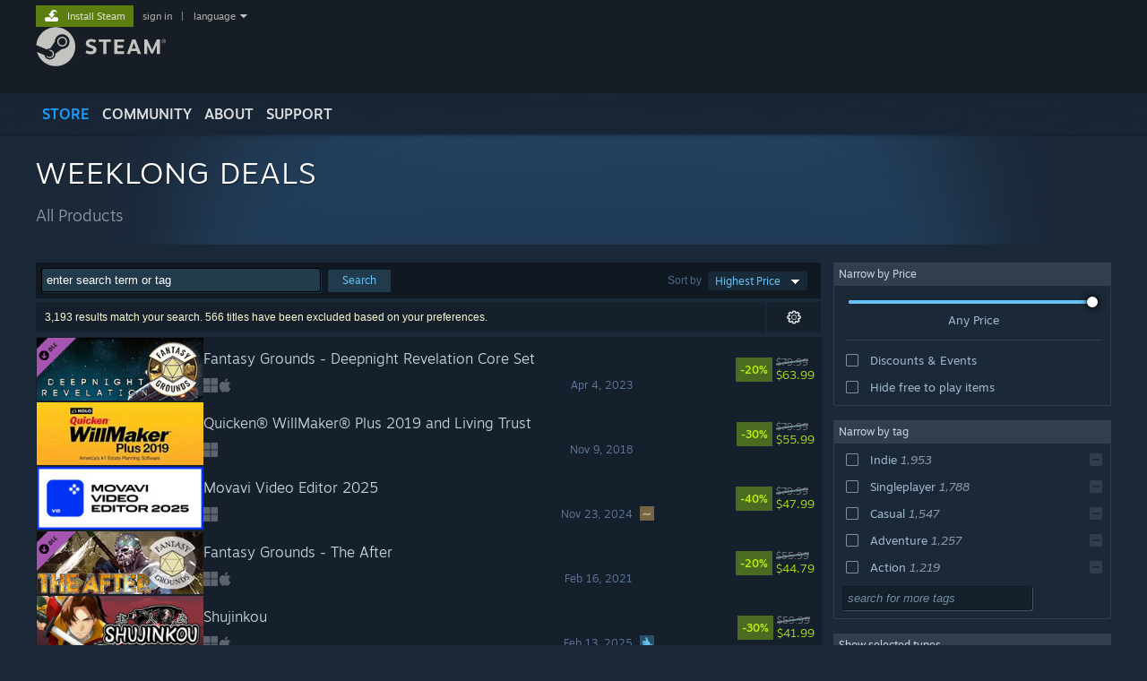

--- FILE ---
content_type: text/html; charset=UTF-8
request_url: https://store.steampowered.com/search/?sort_by=Price_DESC&filter=weeklongdeals
body_size: 41299
content:
<!DOCTYPE html>
<html class=" responsive DesktopUI" lang="en"  >
<head>
	<meta http-equiv="Content-Type" content="text/html; charset=UTF-8">
			<meta name="viewport" content="width=device-width,initial-scale=1">
		<meta name="theme-color" content="#171a21">
		<title>Steam Search</title>
	<link rel="shortcut icon" href="/favicon.ico" type="image/x-icon">

	
	
	<link href="https://store.fastly.steamstatic.com/public/shared/css/motiva_sans.css?v=YzJgj1FjzW34&amp;l=english&amp;_cdn=fastly" rel="stylesheet" type="text/css">
<link href="https://store.fastly.steamstatic.com/public/shared/css/shared_global.css?v=Mimb3_adC0Ie&amp;l=english&amp;_cdn=fastly" rel="stylesheet" type="text/css">
<link href="https://store.fastly.steamstatic.com/public/shared/css/buttons.css?v=BZhNEtESfYSJ&amp;l=english&amp;_cdn=fastly" rel="stylesheet" type="text/css">
<link href="https://store.fastly.steamstatic.com/public/css/v6/store.css?v=7LRLYp08Kl6w&amp;l=english&amp;_cdn=fastly" rel="stylesheet" type="text/css">
<link href="https://store.fastly.steamstatic.com/public/css/v6/browse.css?v=ZWD2OrhO7eSv&amp;l=english&amp;_cdn=fastly" rel="stylesheet" type="text/css">
<link href="https://store.fastly.steamstatic.com/public/css/v6/search.css?v=TqOGgK4VYgHm&amp;l=english&amp;_cdn=fastly" rel="stylesheet" type="text/css">
<link href="https://store.fastly.steamstatic.com/public/shared/css/shared_responsive.css?v=bVAhy8BAW0iP&amp;l=english&amp;_cdn=fastly" rel="stylesheet" type="text/css">
<script type="text/javascript" src="https://store.fastly.steamstatic.com/public/shared/javascript/jquery-1.8.3.min.js?v=NXam5zydzNu8&amp;l=english&amp;_cdn=fastly"></script>
<script type="text/javascript">$J = jQuery.noConflict();</script><script type="text/javascript">VALVE_PUBLIC_PATH = "https:\/\/store.fastly.steamstatic.com\/public\/";</script><script type="text/javascript" src="https://store.fastly.steamstatic.com/public/shared/javascript/tooltip.js?v=LZHsOVauqTrm&amp;l=english&amp;_cdn=fastly"></script>

<script type="text/javascript" src="https://store.fastly.steamstatic.com/public/shared/javascript/shared_global.js?v=84qavQoecqcM&amp;l=english&amp;_cdn=fastly"></script>

<script type="text/javascript" src="https://store.fastly.steamstatic.com/public/shared/javascript/auth_refresh.js?v=w6QbwI-5-j2S&amp;l=english&amp;_cdn=fastly"></script>

<script type="text/javascript" src="https://store.fastly.steamstatic.com/public/javascript/main.js?v=w4Oh_w9b2zUt&amp;l=english&amp;_cdn=fastly"></script>

<script type="text/javascript" src="https://store.fastly.steamstatic.com/public/javascript/dynamicstore.js?v=Ros6BpStU-em&amp;l=english&amp;_cdn=fastly"></script>

<script type="text/javascript">
	var __PrototypePreserve=[];
	__PrototypePreserve[0] = Array.from;
	__PrototypePreserve[1] = Array.prototype.filter;
	__PrototypePreserve[2] = Array.prototype.flatMap;
	__PrototypePreserve[3] = Array.prototype.find;
	__PrototypePreserve[4] = Array.prototype.some;
	__PrototypePreserve[5] = Function.prototype.bind;
	__PrototypePreserve[6] = HTMLElement.prototype.scrollTo;
</script>
<script type="text/javascript" src="https://store.fastly.steamstatic.com/public/javascript/prototype-1.7.js?v=npJElBnrEO6W&amp;l=english&amp;_cdn=fastly"></script>
<script type="text/javascript">
	Array.from = __PrototypePreserve[0] || Array.from;
	Array.prototype.filter = __PrototypePreserve[1] || Array.prototype.filter;
	Array.prototype.flatMap = __PrototypePreserve[2] || Array.prototype.flatMap;
	Array.prototype.find = __PrototypePreserve[3] || Array.prototype.find;
	Array.prototype.some = __PrototypePreserve[4] || Array.prototype.some;
	Function.prototype.bind = __PrototypePreserve[5] || Function.prototype.bind;
	HTMLElement.prototype.scrollTo = __PrototypePreserve[6] || HTMLElement.prototype.scrollTo;
</script>
<script type="text/javascript">
	var __ScriptaculousPreserve=[];
	__ScriptaculousPreserve[0] = Array.from;
	__ScriptaculousPreserve[1] = Function.prototype.bind;
	__ScriptaculousPreserve[2] = HTMLElement.prototype.scrollTo;
</script>
<script type="text/javascript" src="https://store.fastly.steamstatic.com/public/javascript/scriptaculous/_combined.js?v=lz_99vci25ux&amp;l=english&amp;_cdn=fastly&amp;load=effects,controls,slider"></script>
<script type="text/javascript">
	Array.from = __ScriptaculousPreserve[0] || Array.from;
	Function.prototype.bind = __ScriptaculousPreserve[1] || Function.prototype.bind;
	HTMLElement.prototype.scrollTo = __ScriptaculousPreserve[2] || HTMLElement.prototype.scrollTo;
delete String['__parseStyleElement'];  Prototype.Browser.WebKit = true;</script>
<script type="text/javascript">Object.seal && [ Object, Array, String, Number ].map( function( builtin ) { Object.seal( builtin.prototype ); } );</script>
		<script type="text/javascript">
			document.addEventListener('DOMContentLoaded', function(event) {
				$J.data( document, 'x_readytime', new Date().getTime() );
				$J.data( document, 'x_oldref', GetNavCookie() );
				SetupTooltips( { tooltipCSSClass: 'store_tooltip'} );
		});
		</script><script type="text/javascript" src="https://store.fastly.steamstatic.com/public/shared/javascript/dselect.js?v=w0CV_PAvw3UA&amp;l=english&amp;_cdn=fastly"></script>
<script type="text/javascript" src="https://store.fastly.steamstatic.com/public/javascript/searchpage.js?v=g_HUFuqjFy1K&amp;l=english&amp;_cdn=fastly"></script>
<script type="text/javascript" src="https://store.fastly.steamstatic.com/public/javascript/jquery.filter.js?v=DGFlsws4j4Jj&amp;l=english&amp;_cdn=fastly"></script>
<script type="text/javascript" src="https://store.fastly.steamstatic.com/public/shared/javascript/shared_responsive_adapter.js?v=e6xwLWkl6YbR&amp;l=english&amp;_cdn=fastly"></script>

						<meta name="twitter:card" content="summary_large_image">
			
	<meta name="twitter:site" content="@steam" />

						<meta property="og:title" content="Steam Search">
					<meta property="twitter:title" content="Steam Search">
					<meta property="og:type" content="website">
					<meta property="fb:app_id" content="105386699540688">
					<meta property="og:site" content="Steam">
			
	
			<link rel="image_src" href="https://store.fastly.steamstatic.com/public/shared/images/responsive/steam_share_image.jpg">
		<meta property="og:image" content="https://store.fastly.steamstatic.com/public/shared/images/responsive/steam_share_image.jpg">
		<meta name="twitter:image" content="https://store.fastly.steamstatic.com/public/shared/images/responsive/steam_share_image.jpg" />
					<meta property="og:image:secure" content="https://store.fastly.steamstatic.com/public/shared/images/responsive/steam_share_image.jpg">
				
	
	
	
	
	</head>
<body class="v6 search_page widestore v7menu responsive_page ">


<div class="responsive_page_frame with_header">
						<div role="navigation" class="responsive_page_menu_ctn mainmenu" aria-label="Mobile Menu">
				<div class="responsive_page_menu"  id="responsive_page_menu">
										<div class="mainmenu_contents">
						<div class="mainmenu_contents_items">
															<a class="menuitem" href="https://store.steampowered.com/login/?redir=search%2F%3Fsort_by%3DPrice_DESC%26filter%3Dweeklongdeals&redir_ssl=1&snr=1_7_7_weeklongdeals_global-header">
									Sign in								</a>
															<a class="menuitem supernav supernav_active" href="https://store.steampowered.com/?snr=1_7_7_weeklongdeals_global-responsive-menu" data-tooltip-type="selector" data-tooltip-content=".submenu_Store">
				Store			</a>
			<div class="submenu_Store" style="display: none;" data-submenuid="Store">
														<a class="submenuitem" href="https://store.steampowered.com/?snr=1_7_7_weeklongdeals_global-responsive-menu">
						Home											</a>
														<a class="submenuitem" href="https://store.steampowered.com/explore/?snr=1_7_7_weeklongdeals_global-responsive-menu">
						Discovery Queue											</a>
														<a class="submenuitem" href="https://steamcommunity.com/my/wishlist/">
						Wishlist											</a>
														<a class="submenuitem" href="https://store.steampowered.com/points/shop/?snr=1_7_7_weeklongdeals_global-responsive-menu">
						Points Shop											</a>
														<a class="submenuitem" href="https://store.steampowered.com/news/?snr=1_7_7_weeklongdeals_global-responsive-menu">
						News											</a>
														<a class="submenuitem" href="https://store.steampowered.com/stats/?snr=1_7_7_weeklongdeals_global-responsive-menu">
						Charts											</a>
							</div>
										<a class="menuitem supernav" href="https://steamcommunity.com/" data-tooltip-type="selector" data-tooltip-content=".submenu_Community">
				Community			</a>
			<div class="submenu_Community" style="display: none;" data-submenuid="Community">
														<a class="submenuitem" href="https://steamcommunity.com/">
						Home											</a>
														<a class="submenuitem" href="https://steamcommunity.com/discussions/">
						Discussions											</a>
														<a class="submenuitem" href="https://steamcommunity.com/workshop/">
						Workshop											</a>
														<a class="submenuitem" href="https://steamcommunity.com/market/">
						Market											</a>
														<a class="submenuitem" href="https://steamcommunity.com/?subsection=broadcasts">
						Broadcasts											</a>
							</div>
										<a class="menuitem " href="https://store.steampowered.com/about/?snr=1_7_7_weeklongdeals_global-responsive-menu">
				About			</a>
										<a class="menuitem " href="https://help.steampowered.com/en/">
				Support			</a>
			
							<div class="minor_menu_items">
																								<div class="menuitem change_language_action">
									Change language								</div>
																																	<a class="menuitem" href="https://store.steampowered.com/mobile" target="_blank" rel="noreferrer">Get the Steam Mobile App</a>
																									<div class="menuitem" role="link" onclick="Responsive_RequestDesktopView();">
										View desktop website									</div>
															</div>
						</div>
						<div class="mainmenu_footer_spacer  "></div>
						<div class="mainmenu_footer">
															<div class="mainmenu_footer_logo"><img src="https://store.fastly.steamstatic.com/public/shared/images/responsive/footerLogo_valve_new.png"></div>
								© Valve Corporation. All rights reserved. All trademarks are property of their respective owners in the US and other countries.								<span class="mainmenu_valve_links">
									<a href="https://store.steampowered.com/privacy_agreement/?snr=1_7_7_weeklongdeals_global-responsive-menu" target="_blank">Privacy Policy</a>
									&nbsp;| &nbsp;<a href="http://www.valvesoftware.com/legal.htm" target="_blank">Legal</a>
									&nbsp;| &nbsp;<a href="https://help.steampowered.com/faqs/view/10BB-D27A-6378-4436" target="_blank">Accessibility</a>
									&nbsp;| &nbsp;<a href="https://store.steampowered.com/subscriber_agreement/?snr=1_7_7_weeklongdeals_global-responsive-menu" target="_blank">Steam Subscriber Agreement</a>
									&nbsp;| &nbsp;<a href="https://store.steampowered.com/steam_refunds/?snr=1_7_7_weeklongdeals_global-responsive-menu" target="_blank">Refunds</a>
									&nbsp;| &nbsp;<a href="https://store.steampowered.com/account/cookiepreferences/?snr=1_7_7_weeklongdeals_global-responsive-menu" target="_blank">Cookies</a>
								</span>
													</div>
					</div>
									</div>
			</div>
		
		<div class="responsive_local_menu_tab"></div>

		<div class="responsive_page_menu_ctn localmenu">
			<div class="responsive_page_menu"  id="responsive_page_local_menu" data-panel="{&quot;onOptionsActionDescription&quot;:&quot;Filter&quot;,&quot;onOptionsButton&quot;:&quot;Responsive_ToggleLocalMenu()&quot;,&quot;onCancelButton&quot;:&quot;Responsive_ToggleLocalMenu()&quot;}">
				<div class="localmenu_content" data-panel="{&quot;maintainY&quot;:true,&quot;bFocusRingRoot&quot;:true,&quot;flow-children&quot;:&quot;column&quot;}">
				</div>
			</div>
		</div>



					<div class="responsive_header">
				<div class="responsive_header_content">
					<div id="responsive_menu_logo">
						<img src="https://store.fastly.steamstatic.com/public/shared/images/responsive/header_menu_hamburger.png" height="100%">
											</div>
					<div class="responsive_header_logo">
						<a href="https://store.steampowered.com/?snr=1_7_7_weeklongdeals_global-responsive-menu">
															<img src="https://store.fastly.steamstatic.com/public/shared/images/responsive/header_logo.png" height="36" border="0" alt="STEAM">
													</a>
					</div>
					<div class="responsive_header_react_target" data-featuretarget="store-menu-responsive-search"><div class="responsive_header_react_placeholder"></div></div>				</div>
			</div>
		
		<div class="responsive_page_content_overlay">

		</div>

		<div class="responsive_fixonscroll_ctn nonresponsive_hidden ">
		</div>
	
	<div class="responsive_page_content">

		<div role="banner" id="global_header" data-panel="{&quot;flow-children&quot;:&quot;row&quot;}">
	<div class="content">
		<div class="logo">
			<span id="logo_holder">
									<a href="https://store.steampowered.com/?snr=1_7_7_weeklongdeals_global-header" aria-label="Link to the Steam Homepage">
						<img src="https://store.fastly.steamstatic.com/public/shared/images/header/logo_steam.svg?t=962016" width="176" height="44" alt="Link to the Steam Homepage">
					</a>
							</span>
		</div>

			<div role="navigation" class="supernav_container" aria-label="Global Menu">
								<a class="menuitem supernav supernav_active" href="https://store.steampowered.com/?snr=1_7_7_weeklongdeals_global-header" data-tooltip-type="selector" data-tooltip-content=".submenu_Store">
				STORE			</a>
			<div class="submenu_Store" style="display: none;" data-submenuid="Store">
														<a class="submenuitem" href="https://store.steampowered.com/?snr=1_7_7_weeklongdeals_global-header">
						Home											</a>
														<a class="submenuitem" href="https://store.steampowered.com/explore/?snr=1_7_7_weeklongdeals_global-header">
						Discovery Queue											</a>
														<a class="submenuitem" href="https://steamcommunity.com/my/wishlist/">
						Wishlist											</a>
														<a class="submenuitem" href="https://store.steampowered.com/points/shop/?snr=1_7_7_weeklongdeals_global-header">
						Points Shop											</a>
														<a class="submenuitem" href="https://store.steampowered.com/news/?snr=1_7_7_weeklongdeals_global-header">
						News											</a>
														<a class="submenuitem" href="https://store.steampowered.com/stats/?snr=1_7_7_weeklongdeals_global-header">
						Charts											</a>
							</div>
										<a class="menuitem supernav" href="https://steamcommunity.com/" data-tooltip-type="selector" data-tooltip-content=".submenu_Community">
				COMMUNITY			</a>
			<div class="submenu_Community" style="display: none;" data-submenuid="Community">
														<a class="submenuitem" href="https://steamcommunity.com/">
						Home											</a>
														<a class="submenuitem" href="https://steamcommunity.com/discussions/">
						Discussions											</a>
														<a class="submenuitem" href="https://steamcommunity.com/workshop/">
						Workshop											</a>
														<a class="submenuitem" href="https://steamcommunity.com/market/">
						Market											</a>
														<a class="submenuitem" href="https://steamcommunity.com/?subsection=broadcasts">
						Broadcasts											</a>
							</div>
										<a class="menuitem " href="https://store.steampowered.com/about/?snr=1_7_7_weeklongdeals_global-header">
				About			</a>
										<a class="menuitem " href="https://help.steampowered.com/en/">
				SUPPORT			</a>
				</div>
	<script type="text/javascript">
		jQuery(function($) {
			$('#global_header .supernav').v_tooltip({'location':'bottom', 'destroyWhenDone': false, 'tooltipClass': 'supernav_content', 'offsetY':-6, 'offsetX': 1, 'horizontalSnap': 4, 'tooltipParent': '#global_header .supernav_container', 'correctForScreenSize': false});
		});
	</script>

		<div id="global_actions">
			<div role="navigation" id="global_action_menu" aria-label="Account Menu">
									<a class="header_installsteam_btn header_installsteam_btn_green" href="https://store.steampowered.com/about/?snr=1_7_7_weeklongdeals_global-header">
						<div class="header_installsteam_btn_content">
							Install Steam						</div>
					</a>
				
				
									<a class="global_action_link" href="https://store.steampowered.com/login/?redir=search%2F%3Fsort_by%3DPrice_DESC%26filter%3Dweeklongdeals&redir_ssl=1&snr=1_7_7_weeklongdeals_global-header">sign in</a>
											&nbsp;|&nbsp;
						<span class="pulldown global_action_link" id="language_pulldown" onclick="ShowMenu( this, 'language_dropdown', 'right' );">language</span>
						<div class="popup_block_new" id="language_dropdown" style="display: none;">
							<div class="popup_body popup_menu">
																																					<a class="popup_menu_item tight" href="?l=schinese&sort_by=Price_DESC&filter=weeklongdeals" onclick="ChangeLanguage( 'schinese' ); return false;">简体中文 (Simplified Chinese)</a>
																													<a class="popup_menu_item tight" href="?l=tchinese&sort_by=Price_DESC&filter=weeklongdeals" onclick="ChangeLanguage( 'tchinese' ); return false;">繁體中文 (Traditional Chinese)</a>
																													<a class="popup_menu_item tight" href="?l=japanese&sort_by=Price_DESC&filter=weeklongdeals" onclick="ChangeLanguage( 'japanese' ); return false;">日本語 (Japanese)</a>
																													<a class="popup_menu_item tight" href="?l=koreana&sort_by=Price_DESC&filter=weeklongdeals" onclick="ChangeLanguage( 'koreana' ); return false;">한국어 (Korean)</a>
																													<a class="popup_menu_item tight" href="?l=thai&sort_by=Price_DESC&filter=weeklongdeals" onclick="ChangeLanguage( 'thai' ); return false;">ไทย (Thai)</a>
																													<a class="popup_menu_item tight" href="?l=bulgarian&sort_by=Price_DESC&filter=weeklongdeals" onclick="ChangeLanguage( 'bulgarian' ); return false;">Български (Bulgarian)</a>
																													<a class="popup_menu_item tight" href="?l=czech&sort_by=Price_DESC&filter=weeklongdeals" onclick="ChangeLanguage( 'czech' ); return false;">Čeština (Czech)</a>
																													<a class="popup_menu_item tight" href="?l=danish&sort_by=Price_DESC&filter=weeklongdeals" onclick="ChangeLanguage( 'danish' ); return false;">Dansk (Danish)</a>
																													<a class="popup_menu_item tight" href="?l=german&sort_by=Price_DESC&filter=weeklongdeals" onclick="ChangeLanguage( 'german' ); return false;">Deutsch (German)</a>
																																							<a class="popup_menu_item tight" href="?l=spanish&sort_by=Price_DESC&filter=weeklongdeals" onclick="ChangeLanguage( 'spanish' ); return false;">Español - España (Spanish - Spain)</a>
																													<a class="popup_menu_item tight" href="?l=latam&sort_by=Price_DESC&filter=weeklongdeals" onclick="ChangeLanguage( 'latam' ); return false;">Español - Latinoamérica (Spanish - Latin America)</a>
																													<a class="popup_menu_item tight" href="?l=greek&sort_by=Price_DESC&filter=weeklongdeals" onclick="ChangeLanguage( 'greek' ); return false;">Ελληνικά (Greek)</a>
																													<a class="popup_menu_item tight" href="?l=french&sort_by=Price_DESC&filter=weeklongdeals" onclick="ChangeLanguage( 'french' ); return false;">Français (French)</a>
																													<a class="popup_menu_item tight" href="?l=italian&sort_by=Price_DESC&filter=weeklongdeals" onclick="ChangeLanguage( 'italian' ); return false;">Italiano (Italian)</a>
																													<a class="popup_menu_item tight" href="?l=indonesian&sort_by=Price_DESC&filter=weeklongdeals" onclick="ChangeLanguage( 'indonesian' ); return false;">Bahasa Indonesia (Indonesian)</a>
																													<a class="popup_menu_item tight" href="?l=hungarian&sort_by=Price_DESC&filter=weeklongdeals" onclick="ChangeLanguage( 'hungarian' ); return false;">Magyar (Hungarian)</a>
																													<a class="popup_menu_item tight" href="?l=dutch&sort_by=Price_DESC&filter=weeklongdeals" onclick="ChangeLanguage( 'dutch' ); return false;">Nederlands (Dutch)</a>
																													<a class="popup_menu_item tight" href="?l=norwegian&sort_by=Price_DESC&filter=weeklongdeals" onclick="ChangeLanguage( 'norwegian' ); return false;">Norsk (Norwegian)</a>
																													<a class="popup_menu_item tight" href="?l=polish&sort_by=Price_DESC&filter=weeklongdeals" onclick="ChangeLanguage( 'polish' ); return false;">Polski (Polish)</a>
																													<a class="popup_menu_item tight" href="?l=portuguese&sort_by=Price_DESC&filter=weeklongdeals" onclick="ChangeLanguage( 'portuguese' ); return false;">Português (Portuguese - Portugal)</a>
																													<a class="popup_menu_item tight" href="?l=brazilian&sort_by=Price_DESC&filter=weeklongdeals" onclick="ChangeLanguage( 'brazilian' ); return false;">Português - Brasil (Portuguese - Brazil)</a>
																													<a class="popup_menu_item tight" href="?l=romanian&sort_by=Price_DESC&filter=weeklongdeals" onclick="ChangeLanguage( 'romanian' ); return false;">Română (Romanian)</a>
																													<a class="popup_menu_item tight" href="?l=russian&sort_by=Price_DESC&filter=weeklongdeals" onclick="ChangeLanguage( 'russian' ); return false;">Русский (Russian)</a>
																													<a class="popup_menu_item tight" href="?l=finnish&sort_by=Price_DESC&filter=weeklongdeals" onclick="ChangeLanguage( 'finnish' ); return false;">Suomi (Finnish)</a>
																													<a class="popup_menu_item tight" href="?l=swedish&sort_by=Price_DESC&filter=weeklongdeals" onclick="ChangeLanguage( 'swedish' ); return false;">Svenska (Swedish)</a>
																													<a class="popup_menu_item tight" href="?l=turkish&sort_by=Price_DESC&filter=weeklongdeals" onclick="ChangeLanguage( 'turkish' ); return false;">Türkçe (Turkish)</a>
																													<a class="popup_menu_item tight" href="?l=vietnamese&sort_by=Price_DESC&filter=weeklongdeals" onclick="ChangeLanguage( 'vietnamese' ); return false;">Tiếng Việt (Vietnamese)</a>
																													<a class="popup_menu_item tight" href="?l=ukrainian&sort_by=Price_DESC&filter=weeklongdeals" onclick="ChangeLanguage( 'ukrainian' ); return false;">Українська (Ukrainian)</a>
																									<a class="popup_menu_item tight" href="https://www.valvesoftware.com/en/contact?contact-person=Translation%20Team%20Feedback" target="_blank">Report a translation problem</a>
							</div>
						</div>
												</div>
					</div>
			</div>
</div>
<div class="StoreMenuLoadingPlaceholder" data-featuretarget="store-menu-v7"><div class="PlaceholderInner"></div></div><div id="responsive_store_nav_ctn"></div><div id="responsive_store_nav_overlay" style="display:none"><div id="responsive_store_nav_overlay_ctn"></div><div id="responsive_store_nav_overlay_bottom"></div></div><div id="responsive_store_search_overlay" style="display:none"></div><div data-cart-banner-spot="1"></div>
		<div role="main" class="responsive_page_template_content" id="responsive_page_template_content" data-panel="{&quot;autoFocus&quot;:true}" >

			<div id="application_config" style="display: none;"  data-config="{&quot;EUNIVERSE&quot;:1,&quot;WEB_UNIVERSE&quot;:&quot;public&quot;,&quot;LANGUAGE&quot;:&quot;english&quot;,&quot;COUNTRY&quot;:&quot;US&quot;,&quot;MEDIA_CDN_COMMUNITY_URL&quot;:&quot;https:\/\/cdn.fastly.steamstatic.com\/steamcommunity\/public\/&quot;,&quot;MEDIA_CDN_URL&quot;:&quot;https:\/\/cdn.fastly.steamstatic.com\/&quot;,&quot;VIDEO_CDN_URL&quot;:&quot;https:\/\/video.fastly.steamstatic.com\/&quot;,&quot;COMMUNITY_CDN_URL&quot;:&quot;https:\/\/community.fastly.steamstatic.com\/&quot;,&quot;COMMUNITY_CDN_ASSET_URL&quot;:&quot;https:\/\/cdn.fastly.steamstatic.com\/steamcommunity\/public\/assets\/&quot;,&quot;STORE_CDN_URL&quot;:&quot;https:\/\/store.fastly.steamstatic.com\/&quot;,&quot;PUBLIC_SHARED_URL&quot;:&quot;https:\/\/store.fastly.steamstatic.com\/public\/shared\/&quot;,&quot;COMMUNITY_BASE_URL&quot;:&quot;https:\/\/steamcommunity.com\/&quot;,&quot;CHAT_BASE_URL&quot;:&quot;https:\/\/steamcommunity.com\/&quot;,&quot;STORE_BASE_URL&quot;:&quot;https:\/\/store.steampowered.com\/&quot;,&quot;STORE_CHECKOUT_BASE_URL&quot;:&quot;https:\/\/checkout.steampowered.com\/&quot;,&quot;IMG_URL&quot;:&quot;https:\/\/store.fastly.steamstatic.com\/public\/images\/&quot;,&quot;STEAMTV_BASE_URL&quot;:&quot;https:\/\/steam.tv\/&quot;,&quot;HELP_BASE_URL&quot;:&quot;https:\/\/help.steampowered.com\/&quot;,&quot;PARTNER_BASE_URL&quot;:&quot;https:\/\/partner.steamgames.com\/&quot;,&quot;STATS_BASE_URL&quot;:&quot;https:\/\/partner.steampowered.com\/&quot;,&quot;INTERNAL_STATS_BASE_URL&quot;:&quot;https:\/\/steamstats.valve.org\/&quot;,&quot;IN_CLIENT&quot;:false,&quot;USE_POPUPS&quot;:false,&quot;STORE_ICON_BASE_URL&quot;:&quot;https:\/\/shared.fastly.steamstatic.com\/store_item_assets\/steam\/apps\/&quot;,&quot;STORE_ITEM_BASE_URL&quot;:&quot;https:\/\/shared.fastly.steamstatic.com\/store_item_assets\/&quot;,&quot;WEBAPI_BASE_URL&quot;:&quot;https:\/\/api.steampowered.com\/&quot;,&quot;TOKEN_URL&quot;:&quot;https:\/\/store.steampowered.com\/\/chat\/clientjstoken&quot;,&quot;BUILD_TIMESTAMP&quot;:1769019650,&quot;PAGE_TIMESTAMP&quot;:1769095136,&quot;IN_TENFOOT&quot;:false,&quot;IN_GAMEPADUI&quot;:false,&quot;IN_CHROMEOS&quot;:false,&quot;IN_MOBILE_WEBVIEW&quot;:false,&quot;PLATFORM&quot;:&quot;macos&quot;,&quot;BASE_URL_STORE_CDN_ASSETS&quot;:&quot;https:\/\/cdn.fastly.steamstatic.com\/store\/&quot;,&quot;EREALM&quot;:1,&quot;LOGIN_BASE_URL&quot;:&quot;https:\/\/login.steampowered.com\/&quot;,&quot;AVATAR_BASE_URL&quot;:&quot;https:\/\/avatars.fastly.steamstatic.com\/&quot;,&quot;FROM_WEB&quot;:true,&quot;WEBSITE_ID&quot;:&quot;Store&quot;,&quot;BASE_URL_SHARED_CDN&quot;:&quot;https:\/\/shared.fastly.steamstatic.com\/&quot;,&quot;CLAN_CDN_ASSET_URL&quot;:&quot;https:\/\/clan.fastly.steamstatic.com\/&quot;,&quot;COMMUNITY_ASSETS_BASE_URL&quot;:&quot;https:\/\/shared.fastly.steamstatic.com\/community_assets\/&quot;,&quot;SNR&quot;:&quot;1_7_7_weeklongdeals&quot;}" data-userinfo="{&quot;logged_in&quot;:false,&quot;country_code&quot;:&quot;US&quot;,&quot;excluded_content_descriptors&quot;:[3,4]}" data-hwinfo="{&quot;bSteamOS&quot;:false,&quot;bSteamDeck&quot;:false}" data-broadcastuser="{&quot;success&quot;:1,&quot;bHideStoreBroadcast&quot;:false}" data-store_user_config="{&quot;webapi_token&quot;:&quot;&quot;,&quot;shoppingcart&quot;:null,&quot;originating_navdata&quot;:{&quot;domain&quot;:&quot;store.steampowered.com&quot;,&quot;controller&quot;:&quot;direct-navigation&quot;,&quot;method&quot;:&quot;&quot;,&quot;submethod&quot;:&quot;&quot;,&quot;feature&quot;:&quot;&quot;,&quot;depth&quot;:0,&quot;countrycode&quot;:&quot;&quot;,&quot;webkey&quot;:null,&quot;is_client&quot;:false,&quot;curator_data&quot;:null,&quot;is_likely_bot&quot;:true,&quot;is_utm&quot;:false},&quot;wishlist_item_count&quot;:0}"></div><div id="application_root"></div><script>window.g_wapit="";</script><link href="https://store.fastly.steamstatic.com/public/css/applications/store/main.css?v=mw8LVDvyH3ep&amp;l=english&amp;_cdn=fastly" rel="stylesheet" type="text/css">
<script type="text/javascript" src="https://store.fastly.steamstatic.com/public/javascript/applications/store/manifest.js?v=SkETxnTXh1JW&amp;l=english&amp;_cdn=fastly"></script>
<script type="text/javascript" src="https://store.fastly.steamstatic.com/public/javascript/applications/store/libraries~b28b7af69.js?v=L9JqUktT3bf9&amp;l=english&amp;_cdn=fastly"></script>
<script type="text/javascript" src="https://store.fastly.steamstatic.com/public/javascript/applications/store/main.js?v=LfK1x0_MyhIo&amp;l=english&amp;_cdn=fastly"></script>
<script type="text/javascript">
	var g_AccountID = 0;
	var g_Languages = ["english"];
	var g_sessionID = "20735f94f913c50f7eabe90a";
	var g_ServerTime = 1769095136;
	var g_bUseNewCartAPI = true;

	$J( InitMiniprofileHovers( 'https%3A%2F%2Fstore.steampowered.com%2F' ) );

	
	if ( typeof GStoreItemData != 'undefined' )
	{
		GStoreItemData.AddNavParams({
			__page_default: "1_7_7_weeklongdeals",
			__page_default_obj: {"domain":"store.steampowered.com","controller":"search","method":"search","submethod":"weeklongdeals","feature":null,"depth":null,"countrycode":"US","webkey":null,"is_client":false,"curator_data":null,"is_likely_bot":true,"is_utm":null},
			__originating_obj: {"domain":"store.steampowered.com","controller":"direct-navigation","method":"","submethod":"","feature":"","depth":0,"countrycode":"","webkey":null,"is_client":false,"curator_data":null,"is_likely_bot":true,"is_utm":false},
			storemenu_recommendedtags: "1_7_7_weeklongdeals_17"		});
	}

	if ( typeof GDynamicStore != 'undefined' )
	{
		GDynamicStore.Init(0, false, "", {"primary_language":null,"secondary_languages":null,"platform_windows":null,"platform_mac":null,"platform_linux":null,"timestamp_updated":null,"hide_store_broadcast":null,"review_score_preference":null,"timestamp_content_descriptor_preferences_updated":null,"provide_deck_feedback":null,"additional_languages":null,"game_frame_rate_reporting":null}, 'US',
			{"bNoDefaultDescriptors":true});
		GStoreItemData.SetCurrencyFormatter(function( nValueInCents, bWholeUnitsOnly ) { var fmt = function( nValueInCents, bWholeUnitsOnly ) {	var format = v_numberformat( nValueInCents / 100, bWholeUnitsOnly ? 0 : 2, ".", ","); return format; };var strNegativeSymbol = '';	if ( nValueInCents < 0 ) { strNegativeSymbol = '-'; nValueInCents = -nValueInCents; }return strNegativeSymbol + "$" + fmt( nValueInCents, bWholeUnitsOnly );});
		GStoreItemData.SetCurrencyMinPriceIncrement(1);
	}
</script>

<script type="text/javascript">

	jQuery( document ).ready(function( $ ) {

		// when we create the responsive right column menu, it moves several hidden inputs out of the form which breaks searching, so
		//	we reparent any hidden inputs in the right column to a spot at the bottom of the form with other hidden elements.
		// this selector only works once, so after moving from responsive to desktop mode the elements will stay in the hidden searchform area, but that's ok.
		//	they work just as well from there.
		Responsive_ReparentItemsInResponsiveMode( '#additional_search_options input[type=hidden]', $J('#hidden_searchform_elements') );

		
		var bInfiniScroll = true;
		var nItemCount = 3193;

        if ( nItemCount > 0 && bInfiniScroll )
        {
			InitInfiniteScroll.bEnabled = true;
			InitInfiniteScroll.nScrollSize = 50;
        }

        InitSearchPage();

		UpdateTags();

		InitAutocollapse();

		// Handle our user hitting 'back' cleanly. This needs to trigger after the Dynamic
		// Store has finished, or (if no dynamic store) just after the page renders.
		//
		// Dynamic Store will trigger its OnReady immediately if it's already complete.
		if ( GDynamicStore )
			GDynamicStore.OnReady( function() { setTimeout( HandleBackReposition, 500 ) } );
		else
			window.addEventListener( 'load', function() { setTimeout( HandleBackReposition, 500 ) } );

		// in the react native mobile app show the filter menu button next to the sort drop-down, and the croutons below those controls
			});

</script>


<div class="page_header_ctn search " data-panel="{&quot;noFocusRing&quot;:true,&quot;onOptionsActionDescription&quot;:&quot;Filter&quot;,&quot;onOptionsButton&quot;:&quot;Responsive_ToggleLocalMenu();&quot;}">

	
	<div class="page_content">
		<div class="breadcrumbs"></div>

		
		<h2 class="pageheader full">
			Weeklong Deals		</h2>
		
				<div class="termcontainer">
			
										<div id="termsnone">
					<div class="pagesubheader">All Products</div>
				</div>
			
			<div class="searchtag" id="searchtag_tmpl" style="display: none"><img class="search_crouton_icon" /><span class="label"></span> <a href="#" class="btn"></a></div>

		</div>
	</div>

</div>
<form action="https://store.steampowered.com/search/" id="advsearchform" name="advsearchform" onSubmit="AjaxSearchResults(); return false;" method="GET">
<!-- Main Background -->
<div class="page_content_ctn" data-panel="{&quot;noFocusRing&quot;:true,&quot;onOptionsActionDescription&quot;:&quot;Filter&quot;,&quot;onOptionsButton&quot;:&quot;Responsive_ToggleLocalMenu();&quot;}">
	<div class="page_content" data-gpnav="columns">

		<div class="leftcol large" data-gpnav="rows" >

			<div class="searchbar" data-gpnav="columns">
				<div class="sortbox">
					<div class="label">Sort by</div>
					<div class="dselect_container" id="sort_by_dselect_container">
					<input id="sort_by" type="hidden" name="sort_by" value="Price_DESC" onchange="$J('sort_by').val(this.value); AjaxSearchResults(); "/>
					<button type="button" class="trigger"id="sort_by_trigger" href="javascript:DSelectNoop();" onfocus="DSelectOnFocus( 'sort_by');" onblur="DSelectOnBlur( 'sort_by');" onclick="DSelectOnTriggerClick('sort_by');" data-panel="{&quot;onGamepadDirection&quot;:&quot;return DSelectOnGamepadDirection( event, 'sort_by')&quot;,&quot;onOKButton&quot;:&quot;return DSelectOnOKButton( event, 'sort_by')&quot;,&quot;onCancelButton&quot;:&quot;return DSelectOnCancelButton( event, 'sort_by')&quot;}" role="combobox" aria-expanded=false aria-controls="sort_by_droplist">Highest Price</button><div class="dropcontainer" id="sort_by_listctn" ><ul class="dropdownhidden" id="sort_by_droplist" role="listbox" data-panel="{&quot;bFocusRingRoot&quot;:true,&quot;onCancelButton&quot;:&quot;DSelectHide( 'sort_by')&quot;,&quot;flow-children&quot;:&quot;column&quot;}""><li ><a role="option" data-panel="{&quot;noFocusRing&quot;:true}"class="inactive_selection" tabindex="99999" href="javascript:DSelectNoop();" onmouseover="DHighlightItem( 'sort_by', 0, false );" id="_ASC" onclick="DHighlightItem( 'sort_by', 0, true );" >Relevance</a></li><li ><a role="option" data-panel="{&quot;noFocusRing&quot;:true}"class="inactive_selection" tabindex="99999" href="javascript:DSelectNoop();" onmouseover="DHighlightItem( 'sort_by', 1, false );" id="Released_DESC" onclick="DHighlightItem( 'sort_by', 1, true );" >Release date</a></li><li ><a role="option" data-panel="{&quot;noFocusRing&quot;:true}"class="inactive_selection" tabindex="99999" href="javascript:DSelectNoop();" onmouseover="DHighlightItem( 'sort_by', 2, false );" id="Name_ASC" onclick="DHighlightItem( 'sort_by', 2, true );" >Name</a></li><li ><a role="option" data-panel="{&quot;noFocusRing&quot;:true}"class="inactive_selection" tabindex="99999" href="javascript:DSelectNoop();" onmouseover="DHighlightItem( 'sort_by', 3, false );" id="Price_ASC" onclick="DHighlightItem( 'sort_by', 3, true );" >Lowest Price</a></li><li ><a role="option" data-panel="{&quot;noFocusRing&quot;:true}"class="inactive_selection" tabindex="99999" href="javascript:DSelectNoop();" onmouseover="DHighlightItem( 'sort_by', 4, false );" id="Price_DESC" onclick="DHighlightItem( 'sort_by', 4, true );" >Highest Price</a></li><li ><a role="option" data-panel="{&quot;noFocusRing&quot;:true}"class="inactive_selection" tabindex="99999" href="javascript:DSelectNoop();" onmouseover="DHighlightItem( 'sort_by', 5, false );" id="Reviews_DESC" onclick="DHighlightItem( 'sort_by', 5, true );" >User Reviews</a></li><li ><a role="option" data-panel="{&quot;noFocusRing&quot;:true}"class="inactive_selection" tabindex="99999" href="javascript:DSelectNoop();" onmouseover="DHighlightItem( 'sort_by', 6, false );" id="DeckCompatDate_DESC" onclick="DHighlightItem( 'sort_by', 6, true );" >Steam Deck Compatibility Review Date</a></li></ul>
			</div>
		</div><script language="javascript">$J( function() { $J('#sort_by_dselect_container').on('keydown', HandleKeyDown ); });</script>				</div>
				<div class="searchbar_left">
																<input data-panel="{&quot;autoFocus&quot;:true}" type="text" class="text" id="term" name="displayterm" data-gpnav="item"
								onfocus="if(this.value=='enter search term or tag'){this.value=''}"
								onchange="$('realterm').value= (this.value=='enter search term or tag') ? '' : this.value"
								onblur="if(this.value==''){this.value='enter search term or tag';}"
								value="enter search term or tag" maxlength="64">
										<input type="hidden" name="term" id="realterm" value="">
					<input type="hidden" name="hide_filtered_results_warning" id="hide_filtered_results_warning" value="">
					<input type="hidden" name="ignore_preferences" id="ignore_preferences" value="">
										<input type="hidden" name="force_infinite" id="force_infinite" value="" autocomplete="off" />
																					<button type="submit" class="btnv6_blue_hoverfade btn_small" data-gpnav="item">
							<span>Search</span>
						</button>
										<div id="term_options" class="autocomplete" style="display: none;"></div>
				</div>
				<div class="clear_ctn" style="clear: both;"></div>
			</div>
			

						

			<script type="text/javascript">
																	new Ajax.Autocompleter( $('advsearchform').elements['displayterm'], 'term_options', 'https://store.steampowered.com/search/suggest', {frequency: 0.2, method: "get", paramName: 'term', parameters : 'cc=US&realm=1&l=english&excluded_content_descriptors%5B0%5D=3&excluded_content_descriptors%5B1%5D=4', allowFreeEntry: true, afterUpdateElement:function() { $('realterm').value=$('term').value; AjaxSearchResults(); } });
							</script>

			<div id="search_results_filtered_warning_persistent" class="search_results_filtered_warning collapsed" data-panel="{&quot;type&quot;:&quot;PanelGroup&quot;}" ></div>
			<div id="search_results" class="search_results" data-gpnav="rows">
				
<script type = "text/javascript">
	$J( function() {
		PopulateTagFacetData( [[492,"1953"],[4182,"1788"],[597,"1547"],[21,"1257"],[19,"1219"],[3871,"986"],[599,"969"],[9,"901"],[1664,"740"],[4166,"736"],[1654,"584"],[4191,"575"],[122,"559"],[4726,"533"],[5350,"516"],[4305,"508"],[3834,"497"],[3964,"464"],[1742,"419"],[3839,"410"],[1773,"400"],[1684,"392"],[1667,"385"],[4136,"352"],[3859,"335"]], [], false );
		PopulateLangFilterData( ["english"], ["english"] );
		PopulateHWCompatFacetData( [[0,"2649"],[2,"310"],[3,"152"],[1,"82"]], [[0,"2664"],[2,"483"],[1,"46"]], /* Show Parens */ 0, /*Show SteamOS Compat */ 0 );
	});
</script>

		<div id="search_results_filtered_warning" class="search_results_filtered_warning collapsed " >
							<div>3,193 results match your search. 566 titles have been excluded based on your preferences.</div>
						<div class="settings_tab" data-panel="{&quot;focusable&quot;:true,&quot;clickOnActivate&quot;:true}" role="button" onclick="OnClickShowFilteredContentSettingsModal()"> </div>

		</div>
			<script>
		g_strUnfilteredURL = 'https://store.steampowered.com/search/?sort_by=Price_DESC&filter=weeklongdeals&ignore_preferences=1';
	</script>
	
<div id="search_result_container" >

	<div class="search_rule"></div>

	
        <!-- Extra empty div to hack around IE7 layout bug -->
        <div></div>
        <!-- End Extra empty div -->

		<div data-panel="{&quot;maintainY&quot;:true,&quot;bFocusRingRoot&quot;:true,&quot;flow-children&quot;:&quot;column&quot;}" id="search_resultsRows">
			
<!-- List Items -->

				<a href="https://store.steampowered.com/app/2354370/Fantasy_Grounds__Deepnight_Revelation_Core_Set/?snr=1_7_7_weeklongdeals_150_1"
			 data-ds-appid="2354370" data-ds-itemkey="App_2354370" data-ds-tagids="[122,492,9,1755,3942,17389]" data-ds-crtrids="[32938804]" onmouseover="GameHover( this, event, 'global_hover', {&quot;type&quot;:&quot;app&quot;,&quot;id&quot;:2354370,&quot;public&quot;:1,&quot;v6&quot;:1} );" onmouseout="HideGameHover( this, event, 'global_hover' )" class="search_result_row ds_collapse_flag "
		   data-search-page="1" data-gpnav="item"
		   data-ds-steam-deck-compat-handled="true">
            <div class="search_capsule"><img src="https://shared.fastly.steamstatic.com/store_item_assets/steam/apps/2354370/capsule_231x87.jpg?t=1768520875" ></div>
            <div class="responsive_search_name_combined">
                <div class="search_name ellipsis">
                    <span class="title">Fantasy Grounds - Deepnight Revelation Core Set</span>
                </div>
				<div class="search_platforms">
					<span class="platform_img win"></span><span class="platform_img mac"></span>				</div>
                <div class="search_released responsive_secondrow">
                    Apr 4, 2023                </div>
                <div class="search_reviewscore responsive_secondrow">
                                    </div>


                <div class="search_price_discount_combined responsive_secondrow" data-price-final="6399">
                    <div class="search_discount_and_price responsive_secondrow">
                        <div class="discount_block search_discount_block" data-price-final="6399" data-bundlediscount="0" data-discount="20" role="link" aria-label="20% off. $79.99 normally, discounted to $63.99"><div class="discount_pct">-20%</div><div class="discount_prices"><div class="discount_original_price">$79.99</div><div class="discount_final_price">$63.99</div></div></div>                    </div>
                </div>
            </div>

        </a>
            
				<a href="https://store.steampowered.com/app/962230/Quicken_WillMaker_Plus_2019_and_Living_Trust/?snr=1_7_7_weeklongdeals_150_1"
			 data-ds-appid="962230" data-ds-itemkey="App_962230" data-ds-tagids="[8013,1759]" onmouseover="GameHover( this, event, 'global_hover', {&quot;type&quot;:&quot;app&quot;,&quot;id&quot;:962230,&quot;public&quot;:1,&quot;v6&quot;:1} );" onmouseout="HideGameHover( this, event, 'global_hover' )" class="search_result_row ds_collapse_flag "
		   data-search-page="1" data-gpnav="item"
		   data-ds-steam-deck-compat-handled="true">
            <div class="search_capsule"><img src="https://shared.fastly.steamstatic.com/store_item_assets/steam/apps/962230/capsule_231x87.jpg?t=1541787411" ></div>
            <div class="responsive_search_name_combined">
                <div class="search_name ellipsis">
                    <span class="title">Quicken® WillMaker® Plus 2019 and Living Trust</span>
                </div>
				<div class="search_platforms">
					<span class="platform_img win"></span>				</div>
                <div class="search_released responsive_secondrow">
                    Nov 9, 2018                </div>
                <div class="search_reviewscore responsive_secondrow">
                                    </div>


                <div class="search_price_discount_combined responsive_secondrow" data-price-final="5599">
                    <div class="search_discount_and_price responsive_secondrow">
                        <div class="discount_block search_discount_block" data-price-final="5599" data-bundlediscount="0" data-discount="30" role="link" aria-label="30% off. $79.99 normally, discounted to $55.99"><div class="discount_pct">-30%</div><div class="discount_prices"><div class="discount_original_price">$79.99</div><div class="discount_final_price">$55.99</div></div></div>                    </div>
                </div>
            </div>

        </a>
            
				<a href="https://store.steampowered.com/app/3276060/Movavi_Video_Editor_2025/?snr=1_7_7_weeklongdeals_150_1"
			 data-ds-appid="3276060" data-ds-itemkey="App_3276060" data-ds-tagids="[784,84,1445,872,1027,87,809]" data-ds-crtrids="[33182339]" onmouseover="GameHover( this, event, 'global_hover', {&quot;type&quot;:&quot;app&quot;,&quot;id&quot;:3276060,&quot;public&quot;:1,&quot;v6&quot;:1} );" onmouseout="HideGameHover( this, event, 'global_hover' )" class="search_result_row ds_collapse_flag "
		   data-search-page="1" data-gpnav="item"
		   data-ds-steam-deck-compat-handled="true">
            <div class="search_capsule"><img src="https://shared.fastly.steamstatic.com/store_item_assets/steam/apps/3276060/4732a64804323aa5c70f32d8178b25d432594bcd/capsule_231x87.jpg?t=1732361430" ></div>
            <div class="responsive_search_name_combined">
                <div class="search_name ellipsis">
                    <span class="title">Movavi Video Editor 2025</span>
                </div>
				<div class="search_platforms">
					<span class="platform_img win"></span>				</div>
                <div class="search_released responsive_secondrow">
                    Nov 23, 2024                </div>
                <div class="search_reviewscore responsive_secondrow">
                                            <span class="search_review_summary mixed" data-tooltip-html="Mixed&lt;br&gt;50% of the 99 user reviews for this software are positive."></span>
                                    </div>


                <div class="search_price_discount_combined responsive_secondrow" data-price-final="4799">
                    <div class="search_discount_and_price responsive_secondrow">
                        <div class="discount_block search_discount_block" data-price-final="4799" data-bundlediscount="0" data-discount="40" role="link" aria-label="40% off. $79.99 normally, discounted to $47.99"><div class="discount_pct">-40%</div><div class="discount_prices"><div class="discount_original_price">$79.99</div><div class="discount_final_price">$47.99</div></div></div>                    </div>
                </div>
            </div>

        </a>
            
				<a href="https://store.steampowered.com/app/1520550/Fantasy_Grounds__The_After/?snr=1_7_7_weeklongdeals_150_1"
			 data-ds-appid="1520550" data-ds-itemkey="App_1520550" data-ds-tagids="[122,492,9,10695,17389]" data-ds-crtrids="[32938804]" onmouseover="GameHover( this, event, 'global_hover', {&quot;type&quot;:&quot;app&quot;,&quot;id&quot;:1520550,&quot;public&quot;:1,&quot;v6&quot;:1} );" onmouseout="HideGameHover( this, event, 'global_hover' )" class="search_result_row ds_collapse_flag "
		   data-search-page="1" data-gpnav="item"
		   data-ds-steam-deck-compat-handled="true">
            <div class="search_capsule"><img src="https://shared.fastly.steamstatic.com/store_item_assets/steam/apps/1520550/capsule_231x87.jpg?t=1768445888" ></div>
            <div class="responsive_search_name_combined">
                <div class="search_name ellipsis">
                    <span class="title">Fantasy Grounds - The After</span>
                </div>
				<div class="search_platforms">
					<span class="platform_img win"></span><span class="platform_img mac"></span>				</div>
                <div class="search_released responsive_secondrow">
                    Feb 16, 2021                </div>
                <div class="search_reviewscore responsive_secondrow">
                                    </div>


                <div class="search_price_discount_combined responsive_secondrow" data-price-final="4479">
                    <div class="search_discount_and_price responsive_secondrow">
                        <div class="discount_block search_discount_block" data-price-final="4479" data-bundlediscount="0" data-discount="20" role="link" aria-label="20% off. $55.99 normally, discounted to $44.79"><div class="discount_pct">-20%</div><div class="discount_prices"><div class="discount_original_price">$55.99</div><div class="discount_final_price">$44.79</div></div></div>                    </div>
                </div>
            </div>

        </a>
            
				<a href="https://store.steampowered.com/app/1386630/Shujinkou/?snr=1_7_7_weeklongdeals_150_1"
			 data-ds-appid="1386630" data-ds-itemkey="App_1386630" data-ds-tagids="[4434,21,1720,1036,3854,14139,4947]" data-ds-descids="[1,5]" data-ds-crtrids="[45250097,45250126]" onmouseover="GameHover( this, event, 'global_hover', {&quot;type&quot;:&quot;app&quot;,&quot;id&quot;:1386630,&quot;public&quot;:1,&quot;v6&quot;:1} );" onmouseout="HideGameHover( this, event, 'global_hover' )" class="search_result_row ds_collapse_flag "
		   data-search-page="1" data-gpnav="item"
		   data-ds-steam-deck-compat-handled="true">
            <div class="search_capsule"><img src="https://shared.fastly.steamstatic.com/store_item_assets/steam/apps/1386630/fe70fcdfd64f09c01fb65f53c7156e8b87b38e75/capsule_231x87.jpg?t=1767243309" ></div>
            <div class="responsive_search_name_combined">
                <div class="search_name ellipsis">
                    <span class="title">Shujinkou</span>
                </div>
				<div class="search_platforms">
					<span class="platform_img win"></span><span class="platform_img mac"></span>				</div>
                <div class="search_released responsive_secondrow">
                    Feb 13, 2025                </div>
                <div class="search_reviewscore responsive_secondrow">
                                            <span class="search_review_summary positive" data-tooltip-html="Positive&lt;br&gt;95% of the 20 user reviews for this game are positive."></span>
                                    </div>


                <div class="search_price_discount_combined responsive_secondrow" data-price-final="4199">
                    <div class="search_discount_and_price responsive_secondrow">
                        <div class="discount_block search_discount_block" data-price-final="4199" data-bundlediscount="0" data-discount="30" role="link" aria-label="30% off. $59.99 normally, discounted to $41.99"><div class="discount_pct">-30%</div><div class="discount_prices"><div class="discount_original_price">$59.99</div><div class="discount_final_price">$41.99</div></div></div>                    </div>
                </div>
            </div>

        </a>
            
				<a href="https://store.steampowered.com/app/3466590/Fantasy_Grounds__Deepnight_Revelation_2_The_Near_Side_of_Yonder/?snr=1_7_7_weeklongdeals_150_1"
			 data-ds-appid="3466590" data-ds-itemkey="App_3466590" data-ds-tagids="[122,492,9,21,87,1677,1684]" onmouseover="GameHover( this, event, 'global_hover', {&quot;type&quot;:&quot;app&quot;,&quot;id&quot;:3466590,&quot;public&quot;:1,&quot;v6&quot;:1} );" onmouseout="HideGameHover( this, event, 'global_hover' )" class="search_result_row ds_collapse_flag "
		   data-search-page="1" data-gpnav="item"
		   data-ds-steam-deck-compat-handled="true">
            <div class="search_capsule"><img src="https://shared.fastly.steamstatic.com/store_item_assets/steam/apps/3466590/cc9b7e41ed12864bd54f173283171c23a4db1991/capsule_231x87.jpg?t=1768587424" ></div>
            <div class="responsive_search_name_combined">
                <div class="search_name ellipsis">
                    <span class="title">Fantasy Grounds - Deepnight Revelation 2: The Near Side of Yonder</span>
                </div>
				<div class="search_platforms">
					<span class="platform_img win"></span><span class="platform_img mac"></span><span class="platform_img linux"></span>				</div>
                <div class="search_released responsive_secondrow">
                    Feb 4, 2025                </div>
                <div class="search_reviewscore responsive_secondrow">
                                    </div>


                <div class="search_price_discount_combined responsive_secondrow" data-price-final="3599">
                    <div class="search_discount_and_price responsive_secondrow">
                        <div class="discount_block search_discount_block" data-price-final="3599" data-bundlediscount="0" data-discount="20" role="link" aria-label="20% off. $44.99 normally, discounted to $35.99"><div class="discount_pct">-20%</div><div class="discount_prices"><div class="discount_original_price">$44.99</div><div class="discount_final_price">$35.99</div></div></div>                    </div>
                </div>
            </div>

        </a>
            
				<a href="https://store.steampowered.com/app/2469390/Fantasy_Grounds__Deepnight_Revelation_1_Riftsedge_Transit/?snr=1_7_7_weeklongdeals_150_1"
			 data-ds-appid="2469390" data-ds-itemkey="App_2469390" data-ds-tagids="[122,492,9,1755,3942,10695,17389]" data-ds-crtrids="[32938804]" onmouseover="GameHover( this, event, 'global_hover', {&quot;type&quot;:&quot;app&quot;,&quot;id&quot;:2469390,&quot;public&quot;:1,&quot;v6&quot;:1} );" onmouseout="HideGameHover( this, event, 'global_hover' )" class="search_result_row ds_collapse_flag "
		   data-search-page="1" data-gpnav="item"
		   data-ds-steam-deck-compat-handled="true">
            <div class="search_capsule"><img src="https://shared.fastly.steamstatic.com/store_item_assets/steam/apps/2469390/capsule_231x87.jpg?t=1768527831" ></div>
            <div class="responsive_search_name_combined">
                <div class="search_name ellipsis">
                    <span class="title">Fantasy Grounds - Deepnight Revelation 1: Riftsedge Transit</span>
                </div>
				<div class="search_platforms">
					<span class="platform_img win"></span><span class="platform_img mac"></span>				</div>
                <div class="search_released responsive_secondrow">
                    Aug 8, 2023                </div>
                <div class="search_reviewscore responsive_secondrow">
                                    </div>


                <div class="search_price_discount_combined responsive_secondrow" data-price-final="3599">
                    <div class="search_discount_and_price responsive_secondrow">
                        <div class="discount_block search_discount_block" data-price-final="3599" data-bundlediscount="0" data-discount="20" role="link" aria-label="20% off. $44.99 normally, discounted to $35.99"><div class="discount_pct">-20%</div><div class="discount_prices"><div class="discount_original_price">$44.99</div><div class="discount_final_price">$35.99</div></div></div>                    </div>
                </div>
            </div>

        </a>
            
				<a href="https://store.steampowered.com/app/588720/Easy_German_Platinum/?snr=1_7_7_weeklongdeals_150_1"
			 data-ds-appid="588720" data-ds-itemkey="App_588720" data-ds-tagids="[1036]" onmouseover="GameHover( this, event, 'global_hover', {&quot;type&quot;:&quot;app&quot;,&quot;id&quot;:588720,&quot;public&quot;:1,&quot;v6&quot;:1} );" onmouseout="HideGameHover( this, event, 'global_hover' )" class="search_result_row ds_collapse_flag "
		   data-search-page="1" data-gpnav="item"
		   data-ds-steam-deck-compat-handled="true">
            <div class="search_capsule"><img src="https://shared.fastly.steamstatic.com/store_item_assets/steam/apps/588720/capsule_231x87.jpg?t=1508977318" ></div>
            <div class="responsive_search_name_combined">
                <div class="search_name ellipsis">
                    <span class="title">Easy German™ Platinum</span>
                </div>
				<div class="search_platforms">
					<span class="platform_img win"></span>				</div>
                <div class="search_released responsive_secondrow">
                    Feb 14, 2017                </div>
                <div class="search_reviewscore responsive_secondrow">
                                    </div>


                <div class="search_price_discount_combined responsive_secondrow" data-price-final="3499">
                    <div class="search_discount_and_price responsive_secondrow">
                        <div class="discount_block search_discount_block" data-price-final="3499" data-bundlediscount="0" data-discount="30" role="link" aria-label="30% off. $49.99 normally, discounted to $34.99"><div class="discount_pct">-30%</div><div class="discount_prices"><div class="discount_original_price">$49.99</div><div class="discount_final_price">$34.99</div></div></div>                    </div>
                </div>
            </div>

        </a>
            
				<a href="https://store.steampowered.com/app/377030/Easy_English_Platinum/?snr=1_7_7_weeklongdeals_150_1"
			 data-ds-appid="377030" data-ds-itemkey="App_377030" data-ds-tagids="[1036]" onmouseover="GameHover( this, event, 'global_hover', {&quot;type&quot;:&quot;app&quot;,&quot;id&quot;:377030,&quot;public&quot;:1,&quot;v6&quot;:1} );" onmouseout="HideGameHover( this, event, 'global_hover' )" class="search_result_row ds_collapse_flag "
		   data-search-page="1" data-gpnav="item"
		   data-ds-steam-deck-compat-handled="true">
            <div class="search_capsule"><img src="https://shared.fastly.steamstatic.com/store_item_assets/steam/apps/377030/capsule_231x87.jpg?t=1508977204" ></div>
            <div class="responsive_search_name_combined">
                <div class="search_name ellipsis">
                    <span class="title">Easy English™ Platinum</span>
                </div>
				<div class="search_platforms">
					<span class="platform_img win"></span>				</div>
                <div class="search_released responsive_secondrow">
                    Jan 18, 2017                </div>
                <div class="search_reviewscore responsive_secondrow">
                                    </div>


                <div class="search_price_discount_combined responsive_secondrow" data-price-final="3499">
                    <div class="search_discount_and_price responsive_secondrow">
                        <div class="discount_block search_discount_block" data-price-final="3499" data-bundlediscount="0" data-discount="30" role="link" aria-label="30% off. $49.99 normally, discounted to $34.99"><div class="discount_pct">-30%</div><div class="discount_prices"><div class="discount_original_price">$49.99</div><div class="discount_final_price">$34.99</div></div></div>                    </div>
                </div>
            </div>

        </a>
            
				<a href="https://store.steampowered.com/app/1221980/Family_Tree_Heritage_Gold/?snr=1_7_7_weeklongdeals_150_1"
			 data-ds-appid="1221980" data-ds-itemkey="App_1221980" data-ds-tagids="[1036]" onmouseover="GameHover( this, event, 'global_hover', {&quot;type&quot;:&quot;app&quot;,&quot;id&quot;:1221980,&quot;public&quot;:1,&quot;v6&quot;:1} );" onmouseout="HideGameHover( this, event, 'global_hover' )" class="search_result_row ds_collapse_flag "
		   data-search-page="1" data-gpnav="item"
		   data-ds-steam-deck-compat-handled="true">
            <div class="search_capsule"><img src="https://shared.fastly.steamstatic.com/store_item_assets/steam/apps/1221980/capsule_231x87.jpg?t=1583346483" ></div>
            <div class="responsive_search_name_combined">
                <div class="search_name ellipsis">
                    <span class="title">Family Tree Heritage Gold</span>
                </div>
				<div class="search_platforms">
					<span class="platform_img win"></span>				</div>
                <div class="search_released responsive_secondrow">
                    Mar 4, 2020                </div>
                <div class="search_reviewscore responsive_secondrow">
                                    </div>


                <div class="search_price_discount_combined responsive_secondrow" data-price-final="3499">
                    <div class="search_discount_and_price responsive_secondrow">
                        <div class="discount_block search_discount_block" data-price-final="3499" data-bundlediscount="0" data-discount="30" role="link" aria-label="30% off. $49.99 normally, discounted to $34.99"><div class="discount_pct">-30%</div><div class="discount_prices"><div class="discount_original_price">$49.99</div><div class="discount_final_price">$34.99</div></div></div>                    </div>
                </div>
            </div>

        </a>
            
				<a href="https://store.steampowered.com/app/1497120/Movavi_Screen_Recorder/?snr=1_7_7_weeklongdeals_150_1"
			 data-ds-appid="1497120" data-ds-itemkey="App_1497120" data-ds-tagids="[87,784,1027,1445,1036,1038,809]" data-ds-crtrids="[33182339]" onmouseover="GameHover( this, event, 'global_hover', {&quot;type&quot;:&quot;app&quot;,&quot;id&quot;:1497120,&quot;public&quot;:1,&quot;v6&quot;:1} );" onmouseout="HideGameHover( this, event, 'global_hover' )" class="search_result_row ds_collapse_flag "
		   data-search-page="1" data-gpnav="item"
		   data-ds-steam-deck-compat-handled="true">
            <div class="search_capsule"><img src="https://shared.fastly.steamstatic.com/store_item_assets/steam/apps/1497120/capsule_231x87.jpg?t=1759830689" ></div>
            <div class="responsive_search_name_combined">
                <div class="search_name ellipsis">
                    <span class="title">Movavi Screen Recorder</span>
                </div>
				<div class="search_platforms">
					<span class="platform_img win"></span>				</div>
                <div class="search_released responsive_secondrow">
                    Apr 5, 2021                </div>
                <div class="search_reviewscore responsive_secondrow">
                                            <span class="search_review_summary mixed" data-tooltip-html="Mixed&lt;br&gt;66% of the 50 user reviews for this software are positive."></span>
                                    </div>


                <div class="search_price_discount_combined responsive_secondrow" data-price-final="3499">
                    <div class="search_discount_and_price responsive_secondrow">
                        <div class="discount_block search_discount_block" data-price-final="3499" data-bundlediscount="0" data-discount="50" role="link" aria-label="50% off. $69.99 normally, discounted to $34.99"><div class="discount_pct">-50%</div><div class="discount_prices"><div class="discount_original_price">$69.99</div><div class="discount_final_price">$34.99</div></div></div>                    </div>
                </div>
            </div>

        </a>
            
				<a href="https://store.steampowered.com/app/2547230/Fantasy_Grounds__Wastes_of_Chaos/?snr=1_7_7_weeklongdeals_150_1"
			 data-ds-appid="2547230" data-ds-itemkey="App_2547230" data-ds-tagids="[122,492,9,1684,10695,17389,3843]" data-ds-crtrids="[32938804]" onmouseover="GameHover( this, event, 'global_hover', {&quot;type&quot;:&quot;app&quot;,&quot;id&quot;:2547230,&quot;public&quot;:1,&quot;v6&quot;:1} );" onmouseout="HideGameHover( this, event, 'global_hover' )" class="search_result_row ds_collapse_flag "
		   data-search-page="1" data-gpnav="item"
		   data-ds-steam-deck-compat-handled="true">
            <div class="search_capsule"><img src="https://shared.fastly.steamstatic.com/store_item_assets/steam/apps/2547230/capsule_231x87.jpg?t=1768531869" ></div>
            <div class="responsive_search_name_combined">
                <div class="search_name ellipsis">
                    <span class="title">Fantasy Grounds - Wastes of Chaos</span>
                </div>
				<div class="search_platforms">
					<span class="platform_img win"></span><span class="platform_img mac"></span><span class="platform_img linux"></span>				</div>
                <div class="search_released responsive_secondrow">
                    Aug 8, 2023                </div>
                <div class="search_reviewscore responsive_secondrow">
                                    </div>


                <div class="search_price_discount_combined responsive_secondrow" data-price-final="3199">
                    <div class="search_discount_and_price responsive_secondrow">
                        <div class="discount_block search_discount_block" data-price-final="3199" data-bundlediscount="0" data-discount="20" role="link" aria-label="20% off. $39.99 normally, discounted to $31.99"><div class="discount_pct">-20%</div><div class="discount_prices"><div class="discount_original_price">$39.99</div><div class="discount_final_price">$31.99</div></div></div>                    </div>
                </div>
            </div>

        </a>
            
				<a href="https://store.steampowered.com/app/1598110/Fantasy_Grounds__Mutant_Crawl_Classics_Role_Playing_Game/?snr=1_7_7_weeklongdeals_150_1"
			 data-ds-appid="1598110" data-ds-itemkey="App_1598110" data-ds-tagids="[122,492,9,87,1677,1684,3835]" data-ds-crtrids="[32938804]" onmouseover="GameHover( this, event, 'global_hover', {&quot;type&quot;:&quot;app&quot;,&quot;id&quot;:1598110,&quot;public&quot;:1,&quot;v6&quot;:1} );" onmouseout="HideGameHover( this, event, 'global_hover' )" class="search_result_row ds_collapse_flag "
		   data-search-page="1" data-gpnav="item"
		   data-ds-steam-deck-compat-handled="true">
            <div class="search_capsule"><img src="https://shared.fastly.steamstatic.com/store_item_assets/steam/apps/1598110/capsule_231x87.jpg?t=1768449977" ></div>
            <div class="responsive_search_name_combined">
                <div class="search_name ellipsis">
                    <span class="title">Fantasy Grounds - Mutant Crawl Classics Role Playing Game</span>
                </div>
				<div class="search_platforms">
					<span class="platform_img win"></span><span class="platform_img mac"></span>				</div>
                <div class="search_released responsive_secondrow">
                    Aug 3, 2021                </div>
                <div class="search_reviewscore responsive_secondrow">
                                    </div>


                <div class="search_price_discount_combined responsive_secondrow" data-price-final="3199">
                    <div class="search_discount_and_price responsive_secondrow">
                        <div class="discount_block search_discount_block" data-price-final="3199" data-bundlediscount="0" data-discount="20" role="link" aria-label="20% off. $39.99 normally, discounted to $31.99"><div class="discount_pct">-20%</div><div class="discount_prices"><div class="discount_original_price">$39.99</div><div class="discount_final_price">$31.99</div></div></div>                    </div>
                </div>
            </div>

        </a>
            
				<a href="https://store.steampowered.com/app/962730/Skater_XL__The_Ultimate_Skateboarding_Game/?snr=1_7_7_weeklongdeals_150_1"
			 data-ds-appid="962730" data-ds-itemkey="App_962730" data-ds-tagids="[1753,96359,3859,701,3810,3843,1669]" onmouseover="GameHover( this, event, 'global_hover', {&quot;type&quot;:&quot;app&quot;,&quot;id&quot;:962730,&quot;public&quot;:1,&quot;v6&quot;:1} );" onmouseout="HideGameHover( this, event, 'global_hover' )" class="search_result_row ds_collapse_flag "
		   data-search-page="1" data-gpnav="item"
		   data-ds-steam-deck-compat-handled="true">
            <div class="search_capsule"><img src="https://shared.fastly.steamstatic.com/store_item_assets/steam/apps/962730/capsule_231x87.jpg?t=1727199884" ></div>
            <div class="responsive_search_name_combined">
                <div class="search_name ellipsis">
                    <span class="title">Skater XL - The Ultimate Skateboarding Game</span>
                </div>
				<div class="search_platforms">
					<span class="platform_img win"></span>				</div>
                <div class="search_released responsive_secondrow">
                    Jul 28, 2020                </div>
                <div class="search_reviewscore responsive_secondrow">
                                            <span class="search_review_summary positive" data-tooltip-html="Very Positive&lt;br&gt;83% of the 12,759 user reviews for this game are positive.&lt;br&gt;&lt;br&gt;The review score for this product is calculated from reviews written in your language based on your preferences."></span>
                                    </div>


                <div class="search_price_discount_combined responsive_secondrow" data-price-final="2999">
                    <div class="search_discount_and_price responsive_secondrow">
                        <div class="discount_block search_discount_block" data-price-final="2999" data-bundlediscount="0" data-discount="25" role="link" aria-label="25% off. $39.99 normally, discounted to $29.99"><div class="discount_pct">-25%</div><div class="discount_prices"><div class="discount_original_price">$39.99</div><div class="discount_final_price">$29.99</div></div></div>                    </div>
                </div>
            </div>

        </a>
            
				<a href="https://store.steampowered.com/app/1074880/Typing_Instructor_Gold/?snr=1_7_7_weeklongdeals_150_1"
			 data-ds-appid="1074880" data-ds-itemkey="App_1074880" data-ds-tagids="[1036]" onmouseover="GameHover( this, event, 'global_hover', {&quot;type&quot;:&quot;app&quot;,&quot;id&quot;:1074880,&quot;public&quot;:1,&quot;v6&quot;:1} );" onmouseout="HideGameHover( this, event, 'global_hover' )" class="search_result_row ds_collapse_flag "
		   data-search-page="1" data-gpnav="item"
		   data-ds-steam-deck-compat-handled="true">
            <div class="search_capsule"><img src="https://shared.fastly.steamstatic.com/store_item_assets/steam/apps/1074880/capsule_231x87.jpg?t=1561494120" ></div>
            <div class="responsive_search_name_combined">
                <div class="search_name ellipsis">
                    <span class="title">Typing Instructor Gold</span>
                </div>
				<div class="search_platforms">
					<span class="platform_img win"></span>				</div>
                <div class="search_released responsive_secondrow">
                    Jun 25, 2019                </div>
                <div class="search_reviewscore responsive_secondrow">
                                    </div>


                <div class="search_price_discount_combined responsive_secondrow" data-price-final="2799">
                    <div class="search_discount_and_price responsive_secondrow">
                        <div class="discount_block search_discount_block" data-price-final="2799" data-bundlediscount="0" data-discount="30" role="link" aria-label="30% off. $39.99 normally, discounted to $27.99"><div class="discount_pct">-30%</div><div class="discount_prices"><div class="discount_original_price">$39.99</div><div class="discount_final_price">$27.99</div></div></div>                    </div>
                </div>
            </div>

        </a>
            
				<a href="https://store.steampowered.com/app/638310/Family_Tree_Heritage_Platinum_15__Windows/?snr=1_7_7_weeklongdeals_150_1"
			 data-ds-appid="638310" data-ds-itemkey="App_638310" data-ds-tagids="[1036]" onmouseover="GameHover( this, event, 'global_hover', {&quot;type&quot;:&quot;app&quot;,&quot;id&quot;:638310,&quot;public&quot;:1,&quot;v6&quot;:1} );" onmouseout="HideGameHover( this, event, 'global_hover' )" class="search_result_row ds_collapse_flag "
		   data-search-page="1" data-gpnav="item"
		   data-ds-steam-deck-compat-handled="true">
            <div class="search_capsule"><img src="https://shared.fastly.steamstatic.com/store_item_assets/steam/apps/638310/capsule_231x87.jpg?t=1498162589" ></div>
            <div class="responsive_search_name_combined">
                <div class="search_name ellipsis">
                    <span class="title">Family Tree Heritage™ Platinum 15 – Windows</span>
                </div>
				<div class="search_platforms">
					<span class="platform_img win"></span>				</div>
                <div class="search_released responsive_secondrow">
                    Jun 22, 2017                </div>
                <div class="search_reviewscore responsive_secondrow">
                                    </div>


                <div class="search_price_discount_combined responsive_secondrow" data-price-final="2799">
                    <div class="search_discount_and_price responsive_secondrow">
                        <div class="discount_block search_discount_block" data-price-final="2799" data-bundlediscount="0" data-discount="30" role="link" aria-label="30% off. $39.99 normally, discounted to $27.99"><div class="discount_pct">-30%</div><div class="discount_prices"><div class="discount_original_price">$39.99</div><div class="discount_final_price">$27.99</div></div></div>                    </div>
                </div>
            </div>

        </a>
            
				<a href="https://store.steampowered.com/app/1882140/Decisive_Campaigns_Ardennes_Offensive/?snr=1_7_7_weeklongdeals_150_1"
			 data-ds-appid="1882140" data-ds-itemkey="App_1882140" data-ds-tagids="[9,4684,1741,4364,3871,3987,4150]" data-ds-crtrids="[45702016]" onmouseover="GameHover( this, event, 'global_hover', {&quot;type&quot;:&quot;app&quot;,&quot;id&quot;:1882140,&quot;public&quot;:1,&quot;v6&quot;:1} );" onmouseout="HideGameHover( this, event, 'global_hover' )" class="search_result_row ds_collapse_flag "
		   data-search-page="1" data-gpnav="item"
		   data-ds-steam-deck-compat-handled="true">
            <div class="search_capsule"><img src="https://shared.fastly.steamstatic.com/store_item_assets/steam/apps/1882140/capsule_231x87.jpg?t=1756303284" ></div>
            <div class="responsive_search_name_combined">
                <div class="search_name ellipsis">
                    <span class="title">Decisive Campaigns: Ardennes Offensive</span>
                </div>
				<div class="search_platforms">
					<span class="platform_img win"></span>				</div>
                <div class="search_released responsive_secondrow">
                    Feb 10, 2022                </div>
                <div class="search_reviewscore responsive_secondrow">
                                            <span class="search_review_summary positive" data-tooltip-html="Very Positive&lt;br&gt;90% of the 93 user reviews for this game are positive."></span>
                                    </div>


                <div class="search_price_discount_combined responsive_secondrow" data-price-final="2799">
                    <div class="search_discount_and_price responsive_secondrow">
                        <div class="discount_block search_discount_block" data-price-final="2799" data-bundlediscount="0" data-discount="30" role="link" aria-label="30% off. $39.99 normally, discounted to $27.99"><div class="discount_pct">-30%</div><div class="discount_prices"><div class="discount_original_price">$39.99</div><div class="discount_final_price">$27.99</div></div></div>                    </div>
                </div>
            </div>

        </a>
            
				<a href="https://store.steampowered.com/app/1865660/MUGEN_Avatar/?snr=1_7_7_weeklongdeals_150_1"
			 data-ds-appid="1865660" data-ds-itemkey="App_1865660" data-ds-tagids="[872,13906,87,4747,597,1697,4085]" onmouseover="GameHover( this, event, 'global_hover', {&quot;type&quot;:&quot;app&quot;,&quot;id&quot;:1865660,&quot;public&quot;:1,&quot;v6&quot;:1} );" onmouseout="HideGameHover( this, event, 'global_hover' )" class="search_result_row ds_collapse_flag "
		   data-search-page="1" data-gpnav="item"
		   data-ds-steam-deck-compat-handled="true">
            <div class="search_capsule"><img src="https://shared.fastly.steamstatic.com/store_item_assets/steam/apps/1865660/capsule_231x87.jpg?t=1647901101" ></div>
            <div class="responsive_search_name_combined">
                <div class="search_name ellipsis">
                    <span class="title">MUGEN Avatar</span>
                </div>
				<div class="search_platforms">
					<span class="platform_img win"></span>				</div>
                <div class="search_released responsive_secondrow">
                    Jan 31, 2022                </div>
                <div class="search_reviewscore responsive_secondrow">
                                    </div>


                <div class="search_price_discount_combined responsive_secondrow" data-price-final="2499">
                    <div class="search_discount_and_price responsive_secondrow">
                        <div class="discount_block search_discount_block" data-price-final="2499" data-bundlediscount="0" data-discount="50" role="link" aria-label="50% off. $49.99 normally, discounted to $24.99"><div class="discount_pct">-50%</div><div class="discount_prices"><div class="discount_original_price">$49.99</div><div class="discount_final_price">$24.99</div></div></div>                    </div>
                </div>
            </div>

        </a>
            
				<a href="https://store.steampowered.com/app/1167630/Teardown/?snr=1_7_7_weeklongdeals_150_1"
			 data-ds-appid="1167630" data-ds-itemkey="App_1167630" data-ds-tagids="[5363,3968,3810,1732,3839,4182,1695]" data-ds-crtrids="[45059610]" onmouseover="GameHover( this, event, 'global_hover', {&quot;type&quot;:&quot;app&quot;,&quot;id&quot;:1167630,&quot;public&quot;:1,&quot;v6&quot;:1} );" onmouseout="HideGameHover( this, event, 'global_hover' )" class="search_result_row ds_collapse_flag "
		   data-search-page="1" data-gpnav="item"
		   data-ds-steam-deck-compat-handled="true">
            <div class="search_capsule"><img src="https://shared.fastly.steamstatic.com/store_item_assets/steam/apps/1167630/capsule_231x87.jpg?t=1763977691" ></div>
            <div class="responsive_search_name_combined">
                <div class="search_name ellipsis">
                    <span class="title">Teardown</span>
                </div>
				<div class="search_platforms">
					<span class="platform_img win"></span>				</div>
                <div class="search_released responsive_secondrow">
                    Apr 21, 2022                </div>
                <div class="search_reviewscore responsive_secondrow">
                                            <span class="search_review_summary positive" data-tooltip-html="Overwhelmingly Positive&lt;br&gt;95% of the 69,844 user reviews for this game are positive.&lt;br&gt;&lt;br&gt;The review score for this product is calculated from reviews written in your language based on your preferences."></span>
                                    </div>


                <div class="search_price_discount_combined responsive_secondrow" data-price-final="1499">
                    <div class="search_discount_and_price responsive_secondrow">
                        <div class="discount_block search_discount_block" data-price-final="1499" data-bundlediscount="0" data-discount="50" role="link" aria-label="50% off. $29.99 normally, discounted to $14.99"><div class="discount_pct">-50%</div><div class="discount_prices"><div class="discount_original_price">$29.99</div><div class="discount_final_price">$14.99</div></div></div>                    </div>
                </div>
            </div>

        </a>
            
				<a href="https://store.steampowered.com/app/919360/Alaloth_Champions_of_The_Four_Kingdoms/?snr=1_7_7_weeklongdeals_150_1"
			 data-ds-appid="919360" data-ds-itemkey="App_919360" data-ds-tagids="[4231,5851,1684,1646,29482,1720,3810]" data-ds-descids="[2,5]" data-ds-crtrids="[33330069,45880008]" onmouseover="GameHover( this, event, 'global_hover', {&quot;type&quot;:&quot;app&quot;,&quot;id&quot;:919360,&quot;public&quot;:1,&quot;v6&quot;:1} );" onmouseout="HideGameHover( this, event, 'global_hover' )" class="search_result_row ds_collapse_flag "
		   data-search-page="1" data-gpnav="item"
		   data-ds-steam-deck-compat-handled="true">
            <div class="search_capsule"><img src="https://shared.fastly.steamstatic.com/store_item_assets/steam/apps/919360/3c35a1d5b6dd4570577a7aa288ee9290eaa792e2/capsule_231x87.jpg?t=1768215897" ></div>
            <div class="responsive_search_name_combined">
                <div class="search_name ellipsis">
                    <span class="title">Alaloth: Champions of The Four Kingdoms</span>
                </div>
				<div class="search_platforms">
					<span class="platform_img win"></span>				</div>
                <div class="search_released responsive_secondrow">
                    Nov 21, 2024                </div>
                <div class="search_reviewscore responsive_secondrow">
                                            <span class="search_review_summary positive" data-tooltip-html="Mostly Positive&lt;br&gt;72% of the 1,432 user reviews for this game are positive."></span>
                                    </div>


                <div class="search_price_discount_combined responsive_secondrow" data-price-final="2449">
                    <div class="search_discount_and_price responsive_secondrow">
                        <div class="discount_block search_discount_block" data-price-final="2449" data-bundlediscount="0" data-discount="30" role="link" aria-label="30% off. $34.99 normally, discounted to $24.49"><div class="discount_pct">-30%</div><div class="discount_prices"><div class="discount_original_price">$34.99</div><div class="discount_final_price">$24.49</div></div></div>                    </div>
                </div>
            </div>

        </a>
            
				<a href="https://store.steampowered.com/app/3484300/DREADZONE/?snr=1_7_7_weeklongdeals_150_1"
			 data-ds-appid="3484300" data-ds-itemkey="App_3484300" data-ds-tagids="[493,1662,1695,3859,1685,7332,1702]" data-ds-descids="[1,2,5]" onmouseover="GameHover( this, event, 'global_hover', {&quot;type&quot;:&quot;app&quot;,&quot;id&quot;:3484300,&quot;public&quot;:1,&quot;v6&quot;:1} );" onmouseout="HideGameHover( this, event, 'global_hover' )" class="search_result_row ds_collapse_flag "
		   data-search-page="1" data-gpnav="item"
		   data-ds-steam-deck-compat-handled="true">
            <div class="search_capsule"><img src="https://shared.fastly.steamstatic.com/store_item_assets/steam/apps/3484300/d54cf2fd4259e0658a0c7182e2206dd5daf89bce/capsule_231x87.jpg?t=1753565904" ></div>
            <div class="responsive_search_name_combined">
                <div class="search_name ellipsis">
                    <span class="title">DREADZONE</span>
                </div>
				<div class="search_platforms">
					<span class="platform_img win"></span>				</div>
                <div class="search_released responsive_secondrow">
                    Jul 17, 2025                </div>
                <div class="search_reviewscore responsive_secondrow">
                                            <span class="search_review_summary mixed" data-tooltip-html="Mixed&lt;br&gt;51% of the 1,087 user reviews for this game are positive."></span>
                                    </div>


                <div class="search_price_discount_combined responsive_secondrow" data-price-final="2399">
                    <div class="search_discount_and_price responsive_secondrow">
                        <div class="discount_block search_discount_block" data-price-final="2399" data-bundlediscount="0" data-discount="20" role="link" aria-label="20% off. $29.99 normally, discounted to $23.99"><div class="discount_pct">-20%</div><div class="discount_prices"><div class="discount_original_price">$29.99</div><div class="discount_final_price">$23.99</div></div></div>                    </div>
                </div>
            </div>

        </a>
            
				<a href="https://store.steampowered.com/app/2547040/Fantasy_Grounds__Traveller_Robot_Handbook/?snr=1_7_7_weeklongdeals_150_1"
			 data-ds-appid="2547040" data-ds-itemkey="App_2547040" data-ds-tagids="[122,492,9,1755,3942,10695,17389]" data-ds-crtrids="[32938804]" onmouseover="GameHover( this, event, 'global_hover', {&quot;type&quot;:&quot;app&quot;,&quot;id&quot;:2547040,&quot;public&quot;:1,&quot;v6&quot;:1} );" onmouseout="HideGameHover( this, event, 'global_hover' )" class="search_result_row ds_collapse_flag "
		   data-search-page="1" data-gpnav="item"
		   data-ds-steam-deck-compat-handled="true">
            <div class="search_capsule"><img src="https://shared.fastly.steamstatic.com/store_item_assets/steam/apps/2547040/capsule_231x87.jpg?t=1768531742" ></div>
            <div class="responsive_search_name_combined">
                <div class="search_name ellipsis">
                    <span class="title">Fantasy Grounds - Traveller: Robot Handbook</span>
                </div>
				<div class="search_platforms">
					<span class="platform_img win"></span><span class="platform_img mac"></span><span class="platform_img linux"></span>				</div>
                <div class="search_released responsive_secondrow">
                    Sep 5, 2023                </div>
                <div class="search_reviewscore responsive_secondrow">
                                    </div>


                <div class="search_price_discount_combined responsive_secondrow" data-price-final="2399">
                    <div class="search_discount_and_price responsive_secondrow">
                        <div class="discount_block search_discount_block" data-price-final="2399" data-bundlediscount="0" data-discount="20" role="link" aria-label="20% off. $29.99 normally, discounted to $23.99"><div class="discount_pct">-20%</div><div class="discount_prices"><div class="discount_original_price">$29.99</div><div class="discount_final_price">$23.99</div></div></div>                    </div>
                </div>
            </div>

        </a>
            
				<a href="https://store.steampowered.com/app/4185890/Fantasy_Grounds__GI_JOE_Roleplaying_Game_Intercontinental_Adventures_Factions_in_Action_Vol_2/?snr=1_7_7_weeklongdeals_150_1"
			 data-ds-appid="4185890" data-ds-itemkey="App_4185890" data-ds-tagids="[122,492,9,113,21,87,1677]" onmouseover="GameHover( this, event, 'global_hover', {&quot;type&quot;:&quot;app&quot;,&quot;id&quot;:4185890,&quot;public&quot;:1,&quot;v6&quot;:1} );" onmouseout="HideGameHover( this, event, 'global_hover' )" class="search_result_row ds_collapse_flag "
		   data-search-page="1" data-gpnav="item"
		   data-ds-steam-deck-compat-handled="true">
            <div class="search_capsule"><img src="https://shared.fastly.steamstatic.com/store_item_assets/steam/apps/4185890/277ee40f72a612ba20a5318cf59b76d5c6f78079/capsule_231x87.jpg?t=1768631682" ></div>
            <div class="responsive_search_name_combined">
                <div class="search_name ellipsis">
                    <span class="title">Fantasy Grounds - G.I. JOE Roleplaying Game Intercontinental Adventures: Factions in Action Vol. 2</span>
                </div>
				<div class="search_platforms">
					<span class="platform_img win"></span><span class="platform_img mac"></span><span class="platform_img linux"></span>				</div>
                <div class="search_released responsive_secondrow">
                    Nov 25, 2025                </div>
                <div class="search_reviewscore responsive_secondrow">
                                    </div>


                <div class="search_price_discount_combined responsive_secondrow" data-price-final="2399">
                    <div class="search_discount_and_price responsive_secondrow">
                        <div class="discount_block search_discount_block" data-price-final="2399" data-bundlediscount="0" data-discount="20" role="link" aria-label="20% off. $29.99 normally, discounted to $23.99"><div class="discount_pct">-20%</div><div class="discount_prices"><div class="discount_original_price">$29.99</div><div class="discount_final_price">$23.99</div></div></div>                    </div>
                </div>
            </div>

        </a>
            
				<a href="https://store.steampowered.com/sub/939455/?snr=1_7_7_weeklongdeals_150_1"
			 data-ds-packageid="939455" data-ds-appid="686810,1647960,1647962,1793010,1793011,2175550,2401901" data-ds-itemkey="Sub_939455" data-ds-tagids="[19,9,599,492,128,4345,4667]" data-ds-descids="[2,5]" data-ds-crtrids="[32941731,45891080]" onmouseover="GameHover( this, event, 'global_hover', {&quot;type&quot;:&quot;sub&quot;,&quot;id&quot;:939455,&quot;public&quot;:1,&quot;v6&quot;:1} );" onmouseout="HideGameHover( this, event, 'global_hover' )" class="search_result_row ds_collapse_flag "
		   data-search-page="1" data-gpnav="item"
		   data-ds-steam-deck-compat-handled="true">
            <div class="search_capsule"><img src="https://shared.fastly.steamstatic.com/store_item_assets/steam/subs/939455/capsule_231x87.jpg?t=1696975892" ></div>
            <div class="responsive_search_name_combined">
                <div class="search_name ellipsis">
                    <span class="title">Hell Let Loose - Ultimate Edition</span>
                </div>
				<div class="search_platforms">
					<span class="platform_img win"></span>				</div>
                <div class="search_released responsive_secondrow">
                                    </div>
                <div class="search_reviewscore responsive_secondrow">
                                            <span class="search_review_summary positive" data-tooltip-html="Very Positive&lt;br&gt;84% of the 95,789 user reviews for games in this bundle are positive."></span>
                                    </div>


                <div class="search_price_discount_combined responsive_secondrow" data-price-final="2379">
                    <div class="search_discount_and_price responsive_secondrow">
                        <div class="discount_block search_discount_block" data-price-final="2379" data-bundlediscount="0" data-discount="66" role="link" aria-label="66% off. $69.99 normally, discounted to $23.79"><div class="discount_pct">-66%</div><div class="discount_prices"><div class="discount_original_price">$69.99</div><div class="discount_final_price">$23.79</div></div></div>                    </div>
                </div>
            </div>

        </a>
            
				<a href="https://store.steampowered.com/app/990960/ATRIUM/?snr=1_7_7_weeklongdeals_150_1"
			 data-ds-appid="990960" data-ds-itemkey="App_990960" data-ds-tagids="[9,492,1770,4190,4840,5350,597]" data-ds-crtrids="[25739389]" onmouseover="GameHover( this, event, 'global_hover', {&quot;type&quot;:&quot;app&quot;,&quot;id&quot;:990960,&quot;public&quot;:1,&quot;v6&quot;:1} );" onmouseout="HideGameHover( this, event, 'global_hover' )" class="search_result_row ds_collapse_flag "
		   data-search-page="1" data-gpnav="item"
		   data-ds-steam-deck-compat-handled="true">
            <div class="search_capsule"><img src="https://shared.fastly.steamstatic.com/store_item_assets/steam/apps/990960/capsule_231x87.jpg?t=1750176178" ></div>
            <div class="responsive_search_name_combined">
                <div class="search_name ellipsis">
                    <span class="title">ATRIUM</span>
                </div>
				<div class="search_platforms">
					<span class="platform_img win"></span><span class="platform_img mac"></span><span class="platform_img linux"></span>				</div>
                <div class="search_released responsive_secondrow">
                    Jul 16, 2019                </div>
                <div class="search_reviewscore responsive_secondrow">
                                    </div>


                <div class="search_price_discount_combined responsive_secondrow" data-price-final="2249">
                    <div class="search_discount_and_price responsive_secondrow">
                        <div class="discount_block search_discount_block" data-price-final="2249" data-bundlediscount="0" data-discount="10" role="link" aria-label="10% off. $24.99 normally, discounted to $22.49"><div class="discount_pct">-10%</div><div class="discount_prices"><div class="discount_original_price">$24.99</div><div class="discount_final_price">$22.49</div></div></div>                    </div>
                </div>
            </div>

        </a>
            
				<a href="https://store.steampowered.com/app/1523650/Stargate_Timekeepers/?snr=1_7_7_weeklongdeals_150_1"
			 data-ds-appid="1523650" data-ds-itemkey="App_1523650" data-ds-tagids="[9,3813,1687,3942,3834,1708,4182]" data-ds-crtrids="[4563585]" onmouseover="GameHover( this, event, 'global_hover', {&quot;type&quot;:&quot;app&quot;,&quot;id&quot;:1523650,&quot;public&quot;:1,&quot;v6&quot;:1} );" onmouseout="HideGameHover( this, event, 'global_hover' )" class="search_result_row ds_collapse_flag "
		   data-search-page="1" data-gpnav="item"
		   data-ds-steam-deck-compat-handled="true">
            <div class="search_capsule"><img src="https://shared.fastly.steamstatic.com/store_item_assets/steam/apps/1523650/a09467a5d3f7e8d301628e034697c81565a5569c/capsule_231x87.jpg?t=1729693400" ></div>
            <div class="responsive_search_name_combined">
                <div class="search_name ellipsis">
                    <span class="title">Stargate: Timekeepers</span>
                </div>
				<div class="search_platforms">
					<span class="platform_img win"></span>				</div>
                <div class="search_released responsive_secondrow">
                    Jan 23, 2024                </div>
                <div class="search_reviewscore responsive_secondrow">
                                            <span class="search_review_summary mixed" data-tooltip-html="Mixed&lt;br&gt;61% of the 189 user reviews for this game are positive."></span>
                                    </div>


                <div class="search_price_discount_combined responsive_secondrow" data-price-final="2249">
                    <div class="search_discount_and_price responsive_secondrow">
                        <div class="discount_block search_discount_block" data-price-final="2249" data-bundlediscount="0" data-discount="25" role="link" aria-label="25% off. $29.99 normally, discounted to $22.49"><div class="discount_pct">-25%</div><div class="discount_prices"><div class="discount_original_price">$29.99</div><div class="discount_final_price">$22.49</div></div></div>                    </div>
                </div>
            </div>

        </a>
            
				<a href="https://store.steampowered.com/app/3500800/DreadOut_Remastered_Collection/?snr=1_7_7_weeklongdeals_150_1"
			 data-ds-appid="3500800" data-ds-itemkey="App_3500800" data-ds-tagids="[21,3978,1667,4191,1697,7208,3834]" data-ds-descids="[5]" data-ds-crtrids="[33371531,45224447]" onmouseover="GameHover( this, event, 'global_hover', {&quot;type&quot;:&quot;app&quot;,&quot;id&quot;:3500800,&quot;public&quot;:1,&quot;v6&quot;:1} );" onmouseout="HideGameHover( this, event, 'global_hover' )" class="search_result_row ds_collapse_flag "
		   data-search-page="1" data-gpnav="item"
		   data-ds-steam-deck-compat-handled="true">
            <div class="search_capsule"><img src="https://shared.fastly.steamstatic.com/store_item_assets/steam/apps/3500800/86df329705e65ed6d18ddca0e8150d174ccaa263/capsule_231x87.jpg?t=1756980773" ></div>
            <div class="responsive_search_name_combined">
                <div class="search_name ellipsis">
                    <span class="title">DreadOut Remastered Collection</span>
                </div>
				<div class="search_platforms">
					<span class="platform_img win"></span>				</div>
                <div class="search_released responsive_secondrow">
                    May 14, 2025                </div>
                <div class="search_reviewscore responsive_secondrow">
                                            <span class="search_review_summary mixed" data-tooltip-html="Mixed&lt;br&gt;52% of the 36 user reviews for this game are positive."></span>
                                    </div>


                <div class="search_price_discount_combined responsive_secondrow" data-price-final="2249">
                    <div class="search_discount_and_price responsive_secondrow">
                        <div class="discount_block search_discount_block" data-price-final="2249" data-bundlediscount="0" data-discount="25" role="link" aria-label="25% off. $29.99 normally, discounted to $22.49"><div class="discount_pct">-25%</div><div class="discount_prices"><div class="discount_original_price">$29.99</div><div class="discount_final_price">$22.49</div></div></div>                    </div>
                </div>
            </div>

        </a>
            
				<a href="https://store.steampowered.com/app/494730/Galacticare/?snr=1_7_7_weeklongdeals_150_1"
			 data-ds-appid="494730" data-ds-itemkey="App_494730" data-ds-tagids="[1742,597,1100688,1100686,1676,16689,1643]" data-ds-crtrids="[30266613,44992016]" onmouseover="GameHover( this, event, 'global_hover', {&quot;type&quot;:&quot;app&quot;,&quot;id&quot;:494730,&quot;public&quot;:1,&quot;v6&quot;:1} );" onmouseout="HideGameHover( this, event, 'global_hover' )" class="search_result_row ds_collapse_flag "
		   data-search-page="1" data-gpnav="item"
		   data-ds-steam-deck-compat-handled="true">
            <div class="search_capsule"><img src="https://shared.fastly.steamstatic.com/store_item_assets/steam/apps/494730/capsule_231x87.jpg?t=1756368478" ></div>
            <div class="responsive_search_name_combined">
                <div class="search_name ellipsis">
                    <span class="title">Galacticare</span>
                </div>
				<div class="search_platforms">
					<span class="platform_img win"></span>				</div>
                <div class="search_released responsive_secondrow">
                    May 23, 2024                </div>
                <div class="search_reviewscore responsive_secondrow">
                                            <span class="search_review_summary positive" data-tooltip-html="Very Positive&lt;br&gt;86% of the 561 user reviews for this game are positive."></span>
                                    </div>


                <div class="search_price_discount_combined responsive_secondrow" data-price-final="2249">
                    <div class="search_discount_and_price responsive_secondrow">
                        <div class="discount_block search_discount_block" data-price-final="2249" data-bundlediscount="0" data-discount="25" role="link" aria-label="25% off. $29.99 normally, discounted to $22.49"><div class="discount_pct">-25%</div><div class="discount_prices"><div class="discount_original_price">$29.99</div><div class="discount_final_price">$22.49</div></div></div>                    </div>
                </div>
            </div>

        </a>
            
				<a href="https://store.steampowered.com/app/4159590/LES_MILLS_XR_DANCE/?snr=1_7_7_weeklongdeals_150_1"
			 data-ds-appid="4159590" data-ds-itemkey="App_4159590" data-ds-tagids="[701,21978,1752,1621,9204,597,1734]" onmouseover="GameHover( this, event, 'global_hover', {&quot;type&quot;:&quot;app&quot;,&quot;id&quot;:4159590,&quot;public&quot;:1,&quot;v6&quot;:1} );" onmouseout="HideGameHover( this, event, 'global_hover' )" class="search_result_row ds_collapse_flag "
		   data-search-page="1" data-gpnav="item"
		   data-ds-steam-deck-compat-handled="true">
            <div class="search_capsule"><img src="https://shared.fastly.steamstatic.com/store_item_assets/steam/apps/4159590/cd8fd7fc016897a986d24e9c3c79dc130b827a22/capsule_231x87.jpg?t=1765457304" ></div>
            <div class="responsive_search_name_combined">
                <div class="search_name ellipsis">
                    <span class="title">LES MILLS XR DANCE</span>
                </div>
				<div class="search_platforms">
					<span class="platform_img win"></span><span class="platform_img group_separator"></span><span class="vr_required">VR Only</span>				</div>
                <div class="search_released responsive_secondrow">
                    Dec 11, 2025                </div>
                <div class="search_reviewscore responsive_secondrow">
                                    </div>


                <div class="search_price_discount_combined responsive_secondrow" data-price-final="2249">
                    <div class="search_discount_and_price responsive_secondrow">
                        <div class="discount_block search_discount_block" data-price-final="2249" data-bundlediscount="0" data-discount="25" role="link" aria-label="25% off. $29.99 normally, discounted to $22.49"><div class="discount_pct">-25%</div><div class="discount_prices"><div class="discount_original_price">$29.99</div><div class="discount_final_price">$22.49</div></div></div>                    </div>
                </div>
            </div>

        </a>
            
				<a href="https://store.steampowered.com/app/393340/Professor_Teaches_Photoshop_Creative_Cloud/?snr=1_7_7_weeklongdeals_150_1"
			 data-ds-appid="393340" data-ds-itemkey="App_393340" data-ds-tagids="[1445,1036]" onmouseover="GameHover( this, event, 'global_hover', {&quot;type&quot;:&quot;app&quot;,&quot;id&quot;:393340,&quot;public&quot;:1,&quot;v6&quot;:1} );" onmouseout="HideGameHover( this, event, 'global_hover' )" class="search_result_row ds_collapse_flag "
		   data-search-page="1" data-gpnav="item"
		   data-ds-steam-deck-compat-handled="true">
            <div class="search_capsule"><img src="https://shared.fastly.steamstatic.com/store_item_assets/steam/apps/393340/capsule_231x87.jpg?t=1461013531" ></div>
            <div class="responsive_search_name_combined">
                <div class="search_name ellipsis">
                    <span class="title">Professor Teaches Photoshop Creative Cloud</span>
                </div>
				<div class="search_platforms">
					<span class="platform_img win"></span>				</div>
                <div class="search_released responsive_secondrow">
                    Oct 6, 2015                </div>
                <div class="search_reviewscore responsive_secondrow">
                                            <span class="search_review_summary negative" data-tooltip-html="Negative&lt;br&gt;16% of the 12 user reviews for this software are positive."></span>
                                    </div>


                <div class="search_price_discount_combined responsive_secondrow" data-price-final="2099">
                    <div class="search_discount_and_price responsive_secondrow">
                        <div class="discount_block search_discount_block" data-price-final="2099" data-bundlediscount="0" data-discount="30" role="link" aria-label="30% off. $29.99 normally, discounted to $20.99"><div class="discount_pct">-30%</div><div class="discount_prices"><div class="discount_original_price">$29.99</div><div class="discount_final_price">$20.99</div></div></div>                    </div>
                </div>
            </div>

        </a>
            
				<a href="https://store.steampowered.com/app/321290/Dandelion__Wishes_brought_to_you/?snr=1_7_7_weeklongdeals_150_1"
			 data-ds-appid="321290" data-ds-itemkey="App_321290" data-ds-tagids="[31579,9551,7208,3799,599,4085,4947]" onmouseover="GameHover( this, event, 'global_hover', {&quot;type&quot;:&quot;app&quot;,&quot;id&quot;:321290,&quot;public&quot;:1,&quot;v6&quot;:1} );" onmouseout="HideGameHover( this, event, 'global_hover' )" class="search_result_row ds_collapse_flag "
		   data-search-page="1" data-gpnav="item"
		   data-ds-steam-deck-compat-handled="true">
            <div class="search_capsule"><img src="https://shared.fastly.steamstatic.com/store_item_assets/steam/apps/321290/capsule_231x87.jpg?t=1572854270" ></div>
            <div class="responsive_search_name_combined">
                <div class="search_name ellipsis">
                    <span class="title">Dandelion - Wishes brought to you -</span>
                </div>
				<div class="search_platforms">
					<span class="platform_img win"></span><span class="platform_img mac"></span>				</div>
                <div class="search_released responsive_secondrow">
                    Sep 29, 2014                </div>
                <div class="search_reviewscore responsive_secondrow">
                                            <span class="search_review_summary positive" data-tooltip-html="Very Positive&lt;br&gt;85% of the 635 user reviews for this game are positive."></span>
                                    </div>


                <div class="search_price_discount_combined responsive_secondrow" data-price-final="2099">
                    <div class="search_discount_and_price responsive_secondrow">
                        <div class="discount_block search_discount_block" data-price-final="2099" data-bundlediscount="0" data-discount="30" role="link" aria-label="30% off. $29.99 normally, discounted to $20.99"><div class="discount_pct">-30%</div><div class="discount_prices"><div class="discount_original_price">$29.99</div><div class="discount_final_price">$20.99</div></div></div>                    </div>
                </div>
            </div>

        </a>
            
				<a href="https://store.steampowered.com/app/337930/Nameless_The_one_thing_you_must_recall/?snr=1_7_7_weeklongdeals_150_1"
			 data-ds-appid="337930" data-ds-itemkey="App_337930" data-ds-tagids="[9551,31579,7208,3799,4947,599,4085]" onmouseover="GameHover( this, event, 'global_hover', {&quot;type&quot;:&quot;app&quot;,&quot;id&quot;:337930,&quot;public&quot;:1,&quot;v6&quot;:1} );" onmouseout="HideGameHover( this, event, 'global_hover' )" class="search_result_row ds_collapse_flag "
		   data-search-page="1" data-gpnav="item"
		   data-ds-steam-deck-compat-handled="true">
            <div class="search_capsule"><img src="https://shared.fastly.steamstatic.com/store_item_assets/steam/apps/337930/capsule_231x87.jpg?t=1572854507" ></div>
            <div class="responsive_search_name_combined">
                <div class="search_name ellipsis">
                    <span class="title">Nameless ~The one thing you must recall~</span>
                </div>
				<div class="search_platforms">
					<span class="platform_img win"></span><span class="platform_img mac"></span>				</div>
                <div class="search_released responsive_secondrow">
                    Dec 24, 2014                </div>
                <div class="search_reviewscore responsive_secondrow">
                                            <span class="search_review_summary positive" data-tooltip-html="Very Positive&lt;br&gt;92% of the 629 user reviews for this game are positive."></span>
                                    </div>


                <div class="search_price_discount_combined responsive_secondrow" data-price-final="2099">
                    <div class="search_discount_and_price responsive_secondrow">
                        <div class="discount_block search_discount_block" data-price-final="2099" data-bundlediscount="0" data-discount="30" role="link" aria-label="30% off. $29.99 normally, discounted to $20.99"><div class="discount_pct">-30%</div><div class="discount_prices"><div class="discount_original_price">$29.99</div><div class="discount_final_price">$20.99</div></div></div>                    </div>
                </div>
            </div>

        </a>
            
				<a href="https://store.steampowered.com/app/1244090/Sea_of_Stars/?snr=1_7_7_weeklongdeals_150_1"
			 data-ds-appid="1244090" data-ds-itemkey="App_1244090" data-ds-tagids="[3964,4434,4325,3841,10695,1742,21]" data-ds-crtrids="[33076244]" onmouseover="GameHover( this, event, 'global_hover', {&quot;type&quot;:&quot;app&quot;,&quot;id&quot;:1244090,&quot;public&quot;:1,&quot;v6&quot;:1} );" onmouseout="HideGameHover( this, event, 'global_hover' )" class="search_result_row ds_collapse_flag "
		   data-search-page="1" data-gpnav="item"
		   data-ds-steam-deck-compat-handled="true">
            <div class="search_capsule"><img src="https://shared.fastly.steamstatic.com/store_item_assets/steam/apps/1244090/07c31553c860220fcdae733c9a42b2c20eb23fda/capsule_231x87.jpg?t=1756414027" ></div>
            <div class="responsive_search_name_combined">
                <div class="search_name ellipsis">
                    <span class="title">Sea of Stars</span>
                </div>
				<div class="search_platforms">
					<span class="platform_img win"></span>				</div>
                <div class="search_released responsive_secondrow">
                    Aug 28, 2023                </div>
                <div class="search_reviewscore responsive_secondrow">
                                            <span class="search_review_summary positive" data-tooltip-html="Very Positive&lt;br&gt;89% of the 6,089 user reviews for this game are positive.&lt;br&gt;&lt;br&gt;The review score for this product is calculated from reviews written in your language based on your preferences."></span>
                                    </div>


                <div class="search_price_discount_combined responsive_secondrow" data-price-final="2099">
                    <div class="search_discount_and_price responsive_secondrow">
                        <div class="discount_block search_discount_block" data-price-final="2099" data-bundlediscount="0" data-discount="40" role="link" aria-label="40% off. $34.99 normally, discounted to $20.99"><div class="discount_pct">-40%</div><div class="discount_prices"><div class="discount_original_price">$34.99</div><div class="discount_final_price">$20.99</div></div></div>                    </div>
                </div>
            </div>

        </a>
            
				<a href="https://store.steampowered.com/app/3385960/BattleGroupVR2/?snr=1_7_7_weeklongdeals_150_1"
			 data-ds-appid="3385960" data-ds-itemkey="App_3385960" data-ds-tagids="[493,21978,3942,1723,4168,1676,6910]" onmouseover="GameHover( this, event, 'global_hover', {&quot;type&quot;:&quot;app&quot;,&quot;id&quot;:3385960,&quot;public&quot;:1,&quot;v6&quot;:1} );" onmouseout="HideGameHover( this, event, 'global_hover' )" class="search_result_row ds_collapse_flag "
		   data-search-page="1" data-gpnav="item"
		   data-ds-steam-deck-compat-handled="true">
            <div class="search_capsule"><img src="https://shared.fastly.steamstatic.com/store_item_assets/steam/apps/3385960/c4c6e314642dfe2927d4c062aa19229c34cb7bbf/capsule_231x87.jpg?t=1763044162" ></div>
            <div class="responsive_search_name_combined">
                <div class="search_name ellipsis">
                    <span class="title">BattleGroupVR2</span>
                </div>
				<div class="search_platforms">
					<span class="platform_img win"></span><span class="platform_img group_separator"></span><span class="vr_required">VR Only</span>				</div>
                <div class="search_released responsive_secondrow">
                    Nov 7, 2025                </div>
                <div class="search_reviewscore responsive_secondrow">
                                            <span class="search_review_summary positive" data-tooltip-html="Very Positive&lt;br&gt;90% of the 127 user reviews for this game are positive."></span>
                                    </div>


                <div class="search_price_discount_combined responsive_secondrow" data-price-final="2074">
                    <div class="search_discount_and_price responsive_secondrow">
                        <div class="discount_block search_discount_block" data-price-final="2074" data-bundlediscount="0" data-discount="17" role="link" aria-label="17% off. $24.99 normally, discounted to $20.74"><div class="discount_pct">-17%</div><div class="discount_prices"><div class="discount_original_price">$24.99</div><div class="discount_final_price">$20.74</div></div></div>                    </div>
                </div>
            </div>

        </a>
            
				<a href="https://store.steampowered.com/app/2657070/Teardown_Season_Pass/?snr=1_7_7_weeklongdeals_150_1"
			 data-ds-appid="2657070" data-ds-itemkey="App_2657070" data-ds-tagids="[492,9,19,599]" data-ds-crtrids="[45059610,32513338]" onmouseover="GameHover( this, event, 'global_hover', {&quot;type&quot;:&quot;app&quot;,&quot;id&quot;:2657070,&quot;public&quot;:1,&quot;v6&quot;:1} );" onmouseout="HideGameHover( this, event, 'global_hover' )" class="search_result_row ds_collapse_flag "
		   data-search-page="1" data-gpnav="item"
		   data-ds-steam-deck-compat-handled="true">
            <div class="search_capsule"><img src="https://shared.fastly.steamstatic.com/store_item_assets/steam/apps/2657070/capsule_231x87.jpg?t=1751377676" ></div>
            <div class="responsive_search_name_combined">
                <div class="search_name ellipsis">
                    <span class="title">Teardown: Season Pass</span>
                </div>
				<div class="search_platforms">
					<span class="platform_img win"></span>				</div>
                <div class="search_released responsive_secondrow">
                    Nov 15, 2023                </div>
                <div class="search_reviewscore responsive_secondrow">
                                            <span class="search_review_summary mixed" data-tooltip-html="Mixed&lt;br&gt;66% of the 145 user reviews for this game are positive."></span>
                                    </div>


                <div class="search_price_discount_combined responsive_secondrow" data-price-final="2009">
                    <div class="search_discount_and_price responsive_secondrow">
                        <div class="discount_block search_discount_block" data-price-final="2009" data-bundlediscount="0" data-discount="33" role="link" aria-label="33% off. $29.99 normally, discounted to $20.09"><div class="discount_pct">-33%</div><div class="discount_prices"><div class="discount_original_price">$29.99</div><div class="discount_final_price">$20.09</div></div></div>                    </div>
                </div>
            </div>

        </a>
            
				<a href="https://store.steampowered.com/app/2828860/The_Forever_Winter/?snr=1_7_7_weeklongdeals_150_1"
			 data-ds-appid="2828860" data-ds-itemkey="App_2828860" data-ds-tagids="[493,1199779,6730,353880,3835,3814,1667]" data-ds-descids="[2,5]" data-ds-crtrids="[45350185]" onmouseover="GameHover( this, event, 'global_hover', {&quot;type&quot;:&quot;app&quot;,&quot;id&quot;:2828860,&quot;public&quot;:1,&quot;v6&quot;:1} );" onmouseout="HideGameHover( this, event, 'global_hover' )" class="search_result_row ds_collapse_flag "
		   data-search-page="1" data-gpnav="item"
		   data-ds-steam-deck-compat-handled="true">
            <div class="search_capsule"><img src="https://shared.fastly.steamstatic.com/store_item_assets/steam/apps/2828860/e1734816b98e2879a99eab2acc380715e030e992/capsule_231x87.jpg?t=1767952901" ></div>
            <div class="responsive_search_name_combined">
                <div class="search_name ellipsis">
                    <span class="title">The Forever Winter</span>
                </div>
				<div class="search_platforms">
					<span class="platform_img win"></span>				</div>
                <div class="search_released responsive_secondrow">
                    Sep 24, 2024                </div>
                <div class="search_reviewscore responsive_secondrow">
                                            <span class="search_review_summary positive" data-tooltip-html="Mostly Positive&lt;br&gt;71% of the 14,871 user reviews for this game are positive.&lt;br&gt;&lt;br&gt;The review score for this product is calculated from reviews written in your language based on your preferences."></span>
                                    </div>


                <div class="search_price_discount_combined responsive_secondrow" data-price-final="2009">
                    <div class="search_discount_and_price responsive_secondrow">
                        <div class="discount_block search_discount_block" data-price-final="2009" data-bundlediscount="0" data-discount="33" role="link" aria-label="33% off. $29.99 normally, discounted to $20.09"><div class="discount_pct">-33%</div><div class="discount_prices"><div class="discount_original_price">$29.99</div><div class="discount_final_price">$20.09</div></div></div>                    </div>
                </div>
            </div>

        </a>
            
				<a href="https://store.steampowered.com/app/2124160/Fantasy_Grounds__Holler_An_Appalachian_Apocalypse/?snr=1_7_7_weeklongdeals_150_1"
			 data-ds-appid="2124160" data-ds-itemkey="App_2124160" data-ds-tagids="[122,492,9,3952,10695,17389,1667]" data-ds-crtrids="[32938804]" onmouseover="GameHover( this, event, 'global_hover', {&quot;type&quot;:&quot;app&quot;,&quot;id&quot;:2124160,&quot;public&quot;:1,&quot;v6&quot;:1} );" onmouseout="HideGameHover( this, event, 'global_hover' )" class="search_result_row ds_collapse_flag "
		   data-search-page="1" data-gpnav="item"
		   data-ds-steam-deck-compat-handled="true">
            <div class="search_capsule"><img src="https://shared.fastly.steamstatic.com/store_item_assets/steam/apps/2124160/capsule_231x87.jpg?t=1768508039" ></div>
            <div class="responsive_search_name_combined">
                <div class="search_name ellipsis">
                    <span class="title">Fantasy Grounds - Holler: An Appalachian Apocalypse</span>
                </div>
				<div class="search_platforms">
					<span class="platform_img win"></span><span class="platform_img mac"></span>				</div>
                <div class="search_released responsive_secondrow">
                    Aug 30, 2022                </div>
                <div class="search_reviewscore responsive_secondrow">
                                    </div>


                <div class="search_price_discount_combined responsive_secondrow" data-price-final="1999">
                    <div class="search_discount_and_price responsive_secondrow">
                        <div class="discount_block search_discount_block" data-price-final="1999" data-bundlediscount="0" data-discount="20" role="link" aria-label="20% off. $24.99 normally, discounted to $19.99"><div class="discount_pct">-20%</div><div class="discount_prices"><div class="discount_original_price">$24.99</div><div class="discount_final_price">$19.99</div></div></div>                    </div>
                </div>
            </div>

        </a>
            
				<a href="https://store.steampowered.com/app/2186520/Fantasy_Grounds__Pathfinder_RPG__Pathfinder_FlipMat__Dungeons_MultiPack/?snr=1_7_7_weeklongdeals_150_1"
			 data-ds-appid="2186520" data-ds-itemkey="App_2186520" data-ds-tagids="[122,492,9,1684,4172,10695,17389]" data-ds-crtrids="[32938804]" onmouseover="GameHover( this, event, 'global_hover', {&quot;type&quot;:&quot;app&quot;,&quot;id&quot;:2186520,&quot;public&quot;:1,&quot;v6&quot;:1} );" onmouseout="HideGameHover( this, event, 'global_hover' )" class="search_result_row ds_collapse_flag "
		   data-search-page="1" data-gpnav="item"
		   data-ds-steam-deck-compat-handled="true">
            <div class="search_capsule"><img src="https://shared.fastly.steamstatic.com/store_item_assets/steam/apps/2186520/capsule_231x87.jpg?t=1768512964" ></div>
            <div class="responsive_search_name_combined">
                <div class="search_name ellipsis">
                    <span class="title">Fantasy Grounds - Pathfinder RPG - Pathfinder Flip-Mat - Dungeons Multi-Pack</span>
                </div>
				<div class="search_platforms">
					<span class="platform_img win"></span><span class="platform_img mac"></span>				</div>
                <div class="search_released responsive_secondrow">
                    Oct 25, 2022                </div>
                <div class="search_reviewscore responsive_secondrow">
                                    </div>


                <div class="search_price_discount_combined responsive_secondrow" data-price-final="1999">
                    <div class="search_discount_and_price responsive_secondrow">
                        <div class="discount_block search_discount_block" data-price-final="1999" data-bundlediscount="0" data-discount="20" role="link" aria-label="20% off. $24.99 normally, discounted to $19.99"><div class="discount_pct">-20%</div><div class="discount_prices"><div class="discount_original_price">$24.99</div><div class="discount_final_price">$19.99</div></div></div>                    </div>
                </div>
            </div>

        </a>
            
				<a href="https://store.steampowered.com/app/534580/Fantasy_Grounds__Deadlands_Reloaded_Hell_on_Earth_Reloaded/?snr=1_7_7_weeklongdeals_150_1"
			 data-ds-appid="534580" data-ds-itemkey="App_534580" data-ds-tagids="[9,122,492]" data-ds-crtrids="[32938804]" onmouseover="GameHover( this, event, 'global_hover', {&quot;type&quot;:&quot;app&quot;,&quot;id&quot;:534580,&quot;public&quot;:1,&quot;v6&quot;:1} );" onmouseout="HideGameHover( this, event, 'global_hover' )" class="search_result_row ds_collapse_flag "
		   data-search-page="1" data-gpnav="item"
		   data-ds-steam-deck-compat-handled="true">
            <div class="search_capsule"><img src="https://shared.fastly.steamstatic.com/store_item_assets/steam/apps/534580/capsule_231x87.jpg?t=1768363289" ></div>
            <div class="responsive_search_name_combined">
                <div class="search_name ellipsis">
                    <span class="title">Fantasy Grounds - Deadlands Reloaded: Hell on Earth Reloaded</span>
                </div>
				<div class="search_platforms">
					<span class="platform_img win"></span><span class="platform_img mac"></span>				</div>
                <div class="search_released responsive_secondrow">
                    Nov 1, 2016                </div>
                <div class="search_reviewscore responsive_secondrow">
                                    </div>


                <div class="search_price_discount_combined responsive_secondrow" data-price-final="1999">
                    <div class="search_discount_and_price responsive_secondrow">
                        <div class="discount_block search_discount_block" data-price-final="1999" data-bundlediscount="0" data-discount="20" role="link" aria-label="20% off. $24.99 normally, discounted to $19.99"><div class="discount_pct">-20%</div><div class="discount_prices"><div class="discount_original_price">$24.99</div><div class="discount_final_price">$19.99</div></div></div>                    </div>
                </div>
            </div>

        </a>
            
				<a href="https://store.steampowered.com/app/749960/Townsmen_VR/?snr=1_7_7_weeklongdeals_150_1"
			 data-ds-appid="749960" data-ds-itemkey="App_749960" data-ds-tagids="[599,9,21978,597,492,4328,5300]" data-ds-crtrids="[32976304]" onmouseover="GameHover( this, event, 'global_hover', {&quot;type&quot;:&quot;app&quot;,&quot;id&quot;:749960,&quot;public&quot;:1,&quot;v6&quot;:1} );" onmouseout="HideGameHover( this, event, 'global_hover' )" class="search_result_row ds_collapse_flag "
		   data-search-page="1" data-gpnav="item"
		   data-ds-steam-deck-compat-handled="true">
            <div class="search_capsule"><img src="https://shared.fastly.steamstatic.com/store_item_assets/steam/apps/749960/capsule_231x87.jpg?t=1762952123" ></div>
            <div class="responsive_search_name_combined">
                <div class="search_name ellipsis">
                    <span class="title">Townsmen VR</span>
                </div>
				<div class="search_platforms">
					<span class="platform_img win"></span><span class="platform_img group_separator"></span><span class="vr_required">VR Only</span>				</div>
                <div class="search_released responsive_secondrow">
                    Mar 24, 2022                </div>
                <div class="search_reviewscore responsive_secondrow">
                                            <span class="search_review_summary positive" data-tooltip-html="Very Positive&lt;br&gt;83% of the 419 user reviews for this game are positive."></span>
                                    </div>


                <div class="search_price_discount_combined responsive_secondrow" data-price-final="1999">
                    <div class="search_discount_and_price responsive_secondrow">
                        <div class="discount_block search_discount_block" data-price-final="1999" data-bundlediscount="0" data-discount="50" role="link" aria-label="50% off. $39.99 normally, discounted to $19.99"><div class="discount_pct">-50%</div><div class="discount_prices"><div class="discount_original_price">$39.99</div><div class="discount_final_price">$19.99</div></div></div>                    </div>
                </div>
            </div>

        </a>
            
				<a href="https://store.steampowered.com/app/1315320/The_Necromancers_Tale/?snr=1_7_7_weeklongdeals_150_1"
			 data-ds-appid="1315320" data-ds-itemkey="App_1315320" data-ds-tagids="[4474,1742,4057,7702,4166,3952,122]" data-ds-descids="[1,5]" data-ds-crtrids="[38306082]" onmouseover="GameHover( this, event, 'global_hover', {&quot;type&quot;:&quot;app&quot;,&quot;id&quot;:1315320,&quot;public&quot;:1,&quot;v6&quot;:1} );" onmouseout="HideGameHover( this, event, 'global_hover' )" class="search_result_row ds_collapse_flag "
		   data-search-page="1" data-gpnav="item"
		   data-ds-steam-deck-compat-handled="true">
            <div class="search_capsule"><img src="https://shared.fastly.steamstatic.com/store_item_assets/steam/apps/1315320/2e6e721ffe91911e4372d28c64445fe5d6ec992d/capsule_231x87.jpg?t=1767983119" ></div>
            <div class="responsive_search_name_combined">
                <div class="search_name ellipsis">
                    <span class="title">The Necromancer's Tale</span>
                </div>
				<div class="search_platforms">
					<span class="platform_img win"></span><span class="platform_img mac"></span>				</div>
                <div class="search_released responsive_secondrow">
                    Jul 17, 2025                </div>
                <div class="search_reviewscore responsive_secondrow">
                                            <span class="search_review_summary positive" data-tooltip-html="Very Positive&lt;br&gt;93% of the 635 user reviews for this game are positive."></span>
                                    </div>


                <div class="search_price_discount_combined responsive_secondrow" data-price-final="1999">
                    <div class="search_discount_and_price responsive_secondrow">
                        <div class="discount_block search_discount_block" data-price-final="1999" data-bundlediscount="0" data-discount="20" role="link" aria-label="20% off. $24.99 normally, discounted to $19.99"><div class="discount_pct">-20%</div><div class="discount_prices"><div class="discount_original_price">$24.99</div><div class="discount_final_price">$19.99</div></div></div>                    </div>
                </div>
            </div>

        </a>
            
				<a href="https://store.steampowered.com/app/1167630/Teardown/?snr=1_7_7_weeklongdeals_150_1"
			 data-ds-appid="1167630" data-ds-itemkey="App_1167630" data-ds-tagids="[5363,3968,3810,1732,3839,4182,1695]" data-ds-crtrids="[45059610]" onmouseover="GameHover( this, event, 'global_hover', {&quot;type&quot;:&quot;app&quot;,&quot;id&quot;:1167630,&quot;public&quot;:1,&quot;v6&quot;:1} );" onmouseout="HideGameHover( this, event, 'global_hover' )" class="search_result_row ds_collapse_flag "
		   data-search-page="1" data-gpnav="item"
		   data-ds-steam-deck-compat-handled="true">
            <div class="search_capsule"><img src="https://shared.fastly.steamstatic.com/store_item_assets/steam/apps/1167630/capsule_231x87.jpg?t=1763977691" ></div>
            <div class="responsive_search_name_combined">
                <div class="search_name ellipsis">
                    <span class="title">Teardown</span>
                </div>
				<div class="search_platforms">
					<span class="platform_img win"></span>				</div>
                <div class="search_released responsive_secondrow">
                    Apr 21, 2022                </div>
                <div class="search_reviewscore responsive_secondrow">
                                            <span class="search_review_summary positive" data-tooltip-html="Overwhelmingly Positive&lt;br&gt;95% of the 69,844 user reviews for this game are positive.&lt;br&gt;&lt;br&gt;The review score for this product is calculated from reviews written in your language based on your preferences."></span>
                                    </div>


                <div class="search_price_discount_combined responsive_secondrow" data-price-final="1499">
                    <div class="search_discount_and_price responsive_secondrow">
                        <div class="discount_block search_discount_block" data-price-final="1499" data-bundlediscount="0" data-discount="50" role="link" aria-label="50% off. $29.99 normally, discounted to $14.99"><div class="discount_pct">-50%</div><div class="discount_prices"><div class="discount_original_price">$29.99</div><div class="discount_final_price">$14.99</div></div></div>                    </div>
                </div>
            </div>

        </a>
            
				<a href="https://store.steampowered.com/app/1817800/Oddsparks_An_Automation_Adventure/?snr=1_7_7_weeklongdeals_150_1"
			 data-ds-appid="1817800" data-ds-itemkey="App_1817800" data-ds-tagids="[1643,4182,255534,1685,5125,4191,7332]" data-ds-crtrids="[37557737,32976304]" onmouseover="GameHover( this, event, 'global_hover', {&quot;type&quot;:&quot;app&quot;,&quot;id&quot;:1817800,&quot;public&quot;:1,&quot;v6&quot;:1} );" onmouseout="HideGameHover( this, event, 'global_hover' )" class="search_result_row ds_collapse_flag "
		   data-search-page="1" data-gpnav="item"
		   data-ds-steam-deck-compat-handled="true">
            <div class="search_capsule"><img src="https://shared.fastly.steamstatic.com/store_item_assets/steam/apps/1817800/8ee0c2c32bb50eda8c0a64f00cd9cba8865c9865/capsule_231x87.jpg?t=1765462329" ></div>
            <div class="responsive_search_name_combined">
                <div class="search_name ellipsis">
                    <span class="title">Oddsparks: An Automation Adventure</span>
                </div>
				<div class="search_platforms">
					<span class="platform_img win"></span>				</div>
                <div class="search_released responsive_secondrow">
                    May 27, 2025                </div>
                <div class="search_reviewscore responsive_secondrow">
                                            <span class="search_review_summary positive" data-tooltip-html="Very Positive&lt;br&gt;83% of the 1,745 user reviews for this game are positive."></span>
                                    </div>


                <div class="search_price_discount_combined responsive_secondrow" data-price-final="1979">
                    <div class="search_discount_and_price responsive_secondrow">
                        <div class="discount_block search_discount_block" data-price-final="1979" data-bundlediscount="0" data-discount="34" role="link" aria-label="34% off. $29.99 normally, discounted to $19.79"><div class="discount_pct">-34%</div><div class="discount_prices"><div class="discount_original_price">$29.99</div><div class="discount_final_price">$19.79</div></div></div>                    </div>
                </div>
            </div>

        </a>
            
				<a href="https://store.steampowered.com/app/2696050/Yarimono/?snr=1_7_7_weeklongdeals_150_1"
			 data-ds-appid="2696050" data-ds-itemkey="App_2696050" data-ds-tagids="[12095,9130,5611,6650,916648,122,4434]" data-ds-descids="[1,5]" data-ds-crtrids="[45479601,45835514]" onmouseover="GameHover( this, event, 'global_hover', {&quot;type&quot;:&quot;app&quot;,&quot;id&quot;:2696050,&quot;public&quot;:1,&quot;v6&quot;:1} );" onmouseout="HideGameHover( this, event, 'global_hover' )" class="search_result_row ds_collapse_flag "
		   data-search-page="1" data-gpnav="item"
		   data-ds-steam-deck-compat-handled="true">
            <div class="search_capsule"><img src="https://shared.fastly.steamstatic.com/store_item_assets/steam/apps/2696050/cb0ce1f43d7a768937d681e26e7f5f89ac6e8a0d/capsule_231x87.jpg?t=1765793591" ></div>
            <div class="responsive_search_name_combined">
                <div class="search_name ellipsis">
                    <span class="title">Yarimono</span>
                </div>
				<div class="search_platforms">
					<span class="platform_img win"></span>				</div>
                <div class="search_released responsive_secondrow">
                    Aug 30, 2024                </div>
                <div class="search_reviewscore responsive_secondrow">
                                            <span class="search_review_summary positive" data-tooltip-html="Very Positive&lt;br&gt;87% of the 298 user reviews for this game are positive.&lt;br&gt;&lt;br&gt;The review score for this product is calculated from reviews written in your language based on your preferences."></span>
                                    </div>


                <div class="search_price_discount_combined responsive_secondrow" data-price-final="1949">
                    <div class="search_discount_and_price responsive_secondrow">
                        <div class="discount_block search_discount_block" data-price-final="1949" data-bundlediscount="0" data-discount="22" role="link" aria-label="22% off. $24.99 normally, discounted to $19.49"><div class="discount_pct">-22%</div><div class="discount_prices"><div class="discount_original_price">$24.99</div><div class="discount_final_price">$19.49</div></div></div>                    </div>
                </div>
            </div>

        </a>
            
				<a href="https://store.steampowered.com/app/1546090/RAIDBORN/?snr=1_7_7_weeklongdeals_150_1"
			 data-ds-appid="1546090" data-ds-itemkey="App_1546090" data-ds-tagids="[493,4231,1720,3839,1684,19,122]" data-ds-crtrids="[33248936]" onmouseover="GameHover( this, event, 'global_hover', {&quot;type&quot;:&quot;app&quot;,&quot;id&quot;:1546090,&quot;public&quot;:1,&quot;v6&quot;:1} );" onmouseout="HideGameHover( this, event, 'global_hover' )" class="search_result_row ds_collapse_flag "
		   data-search-page="1" data-gpnav="item"
		   data-ds-steam-deck-compat-handled="true">
            <div class="search_capsule"><img src="https://shared.fastly.steamstatic.com/store_item_assets/steam/apps/1546090/capsule_231x87.jpg?t=1767878196" ></div>
            <div class="responsive_search_name_combined">
                <div class="search_name ellipsis">
                    <span class="title">RAIDBORN</span>
                </div>
				<div class="search_platforms">
					<span class="platform_img win"></span>				</div>
                <div class="search_released responsive_secondrow">
                    Mar 29, 2023                </div>
                <div class="search_reviewscore responsive_secondrow">
                                            <span class="search_review_summary positive" data-tooltip-html="Mostly Positive&lt;br&gt;75% of the 307 user reviews for this game are positive."></span>
                                    </div>


                <div class="search_price_discount_combined responsive_secondrow" data-price-final="1899">
                    <div class="search_discount_and_price responsive_secondrow">
                        <div class="discount_block search_discount_block" data-price-final="1899" data-bundlediscount="0" data-discount="24" role="link" aria-label="24% off. $24.99 normally, discounted to $18.99"><div class="discount_pct">-24%</div><div class="discount_prices"><div class="discount_original_price">$24.99</div><div class="discount_final_price">$18.99</div></div></div>                    </div>
                </div>
            </div>

        </a>
            
				<a href="https://store.steampowered.com/app/2747280/Abyss_New_Dawn/?snr=1_7_7_weeklongdeals_150_1"
			 data-ds-appid="2747280" data-ds-itemkey="App_2747280" data-ds-tagids="[493,1662,5981,1702,4106,3859,4191]" data-ds-crtrids="[45732259]" onmouseover="GameHover( this, event, 'global_hover', {&quot;type&quot;:&quot;app&quot;,&quot;id&quot;:2747280,&quot;public&quot;:1,&quot;v6&quot;:1} );" onmouseout="HideGameHover( this, event, 'global_hover' )" class="search_result_row ds_collapse_flag "
		   data-search-page="1" data-gpnav="item"
		   data-ds-steam-deck-compat-handled="true">
            <div class="search_capsule"><img src="https://shared.fastly.steamstatic.com/store_item_assets/steam/apps/2747280/2116064f4b3f94e605096150838c05128a9b3cc8/capsule_231x87.jpg?t=1768616886" ></div>
            <div class="responsive_search_name_combined">
                <div class="search_name ellipsis">
                    <span class="title">Abyss: New Dawn</span>
                </div>
				<div class="search_platforms">
					<span class="platform_img win"></span>				</div>
                <div class="search_released responsive_secondrow">
                    Aug 22, 2025                </div>
                <div class="search_reviewscore responsive_secondrow">
                                            <span class="search_review_summary mixed" data-tooltip-html="Mixed&lt;br&gt;58% of the 17 user reviews for this game are positive."></span>
                                    </div>


                <div class="search_price_discount_combined responsive_secondrow" data-price-final="1874">
                    <div class="search_discount_and_price responsive_secondrow">
                        <div class="discount_block search_discount_block" data-price-final="1874" data-bundlediscount="0" data-discount="25" role="link" aria-label="25% off. $24.99 normally, discounted to $18.74"><div class="discount_pct">-25%</div><div class="discount_prices"><div class="discount_original_price">$24.99</div><div class="discount_final_price">$18.74</div></div></div>                    </div>
                </div>
            </div>

        </a>
            
				<a href="https://store.steampowered.com/app/1823950/Laysara_Summit_Kingdom/?snr=1_7_7_weeklongdeals_150_1"
			 data-ds-appid="1823950" data-ds-itemkey="App_1823950" data-ds-tagids="[9,4328,8945,220585,1643,7107,7332]" data-ds-crtrids="[44445800,38011635]" onmouseover="GameHover( this, event, 'global_hover', {&quot;type&quot;:&quot;app&quot;,&quot;id&quot;:1823950,&quot;public&quot;:1,&quot;v6&quot;:1} );" onmouseout="HideGameHover( this, event, 'global_hover' )" class="search_result_row ds_collapse_flag "
		   data-search-page="1" data-gpnav="item"
		   data-ds-steam-deck-compat-handled="true">
            <div class="search_capsule"><img src="https://shared.fastly.steamstatic.com/store_item_assets/steam/apps/1823950/capsule_231x87.jpg?t=1763452921" ></div>
            <div class="responsive_search_name_combined">
                <div class="search_name ellipsis">
                    <span class="title">Laysara: Summit Kingdom</span>
                </div>
				<div class="search_platforms">
					<span class="platform_img win"></span>				</div>
                <div class="search_released responsive_secondrow">
                    Apr 10, 2024                </div>
                <div class="search_reviewscore responsive_secondrow">
                                            <span class="search_review_summary positive" data-tooltip-html="Very Positive&lt;br&gt;82% of the 920 user reviews for this game are positive."></span>
                                    </div>


                <div class="search_price_discount_combined responsive_secondrow" data-price-final="1874">
                    <div class="search_discount_and_price responsive_secondrow">
                        <div class="discount_block search_discount_block" data-price-final="1874" data-bundlediscount="0" data-discount="25" role="link" aria-label="25% off. $24.99 normally, discounted to $18.74"><div class="discount_pct">-25%</div><div class="discount_prices"><div class="discount_original_price">$24.99</div><div class="discount_final_price">$18.74</div></div></div>                    </div>
                </div>
            </div>

        </a>
            
				<a href="https://store.steampowered.com/app/2425150/King_of_Retail_2/?snr=1_7_7_weeklongdeals_150_1"
			 data-ds-appid="2425150" data-ds-itemkey="App_2425150" data-ds-tagids="[493,4845,4695,12472,4175,599,16689]" data-ds-crtrids="[44878653]" onmouseover="GameHover( this, event, 'global_hover', {&quot;type&quot;:&quot;app&quot;,&quot;id&quot;:2425150,&quot;public&quot;:1,&quot;v6&quot;:1} );" onmouseout="HideGameHover( this, event, 'global_hover' )" class="search_result_row ds_collapse_flag "
		   data-search-page="1" data-gpnav="item"
		   data-ds-steam-deck-compat-handled="true">
            <div class="search_capsule"><img src="https://shared.fastly.steamstatic.com/store_item_assets/steam/apps/2425150/capsule_231x87.jpg?t=1766429389" ></div>
            <div class="responsive_search_name_combined">
                <div class="search_name ellipsis">
                    <span class="title">King of Retail 2</span>
                </div>
				<div class="search_platforms">
					<span class="platform_img win"></span>				</div>
                <div class="search_released responsive_secondrow">
                    May 22, 2025                </div>
                <div class="search_reviewscore responsive_secondrow">
                                            <span class="search_review_summary positive" data-tooltip-html="Mostly Positive&lt;br&gt;73% of the 183 user reviews for this game are positive."></span>
                                    </div>


                <div class="search_price_discount_combined responsive_secondrow" data-price-final="1874">
                    <div class="search_discount_and_price responsive_secondrow">
                        <div class="discount_block search_discount_block" data-price-final="1874" data-bundlediscount="0" data-discount="25" role="link" aria-label="25% off. $24.99 normally, discounted to $18.74"><div class="discount_pct">-25%</div><div class="discount_prices"><div class="discount_original_price">$24.99</div><div class="discount_final_price">$18.74</div></div></div>                    </div>
                </div>
            </div>

        </a>
            
				<a href="https://store.steampowered.com/app/3735230/Samurai_Academy_Paws_of_Fury/?snr=1_7_7_weeklongdeals_150_1"
			 data-ds-appid="3735230" data-ds-itemkey="App_3735230" data-ds-tagids="[21,19,4136,5395,4182,1646,3841]" data-ds-crtrids="[33562056]" onmouseover="GameHover( this, event, 'global_hover', {&quot;type&quot;:&quot;app&quot;,&quot;id&quot;:3735230,&quot;public&quot;:1,&quot;v6&quot;:1} );" onmouseout="HideGameHover( this, event, 'global_hover' )" class="search_result_row ds_collapse_flag "
		   data-search-page="1" data-gpnav="item"
		   data-ds-steam-deck-compat-handled="true">
            <div class="search_capsule"><img src="https://shared.fastly.steamstatic.com/store_item_assets/steam/apps/3735230/b0ab3864c74f39e78b8c544574eff3e25025b1c9/capsule_231x87.jpg?t=1763738073" ></div>
            <div class="responsive_search_name_combined">
                <div class="search_name ellipsis">
                    <span class="title">Samurai Academy: Paws of Fury</span>
                </div>
				<div class="search_platforms">
					<span class="platform_img win"></span>				</div>
                <div class="search_released responsive_secondrow">
                    Nov 20, 2025                </div>
                <div class="search_reviewscore responsive_secondrow">
                                    </div>


                <div class="search_price_discount_combined responsive_secondrow" data-price-final="1874">
                    <div class="search_discount_and_price responsive_secondrow">
                        <div class="discount_block search_discount_block" data-price-final="1874" data-bundlediscount="0" data-discount="25" role="link" aria-label="25% off. $24.99 normally, discounted to $18.74"><div class="discount_pct">-25%</div><div class="discount_prices"><div class="discount_original_price">$24.99</div><div class="discount_final_price">$18.74</div></div></div>                    </div>
                </div>
            </div>

        </a>
            
				<a href="https://store.steampowered.com/app/2428980/Bye_Sweet_Carole/?snr=1_7_7_weeklongdeals_150_1"
			 data-ds-appid="2428980" data-ds-itemkey="App_2428980" data-ds-tagids="[4604,1667,10808,7208,4166,3978,4195]" data-ds-crtrids="[33562056]" onmouseover="GameHover( this, event, 'global_hover', {&quot;type&quot;:&quot;app&quot;,&quot;id&quot;:2428980,&quot;public&quot;:1,&quot;v6&quot;:1} );" onmouseout="HideGameHover( this, event, 'global_hover' )" class="search_result_row ds_collapse_flag "
		   data-search-page="1" data-gpnav="item"
		   data-ds-steam-deck-compat-handled="true">
            <div class="search_capsule"><img src="https://shared.fastly.steamstatic.com/store_item_assets/steam/apps/2428980/b1bdbac1ecdc56929765a748dd3f6c7be3fb6093/capsule_231x87.jpg?t=1767801558" ></div>
            <div class="responsive_search_name_combined">
                <div class="search_name ellipsis">
                    <span class="title">Bye Sweet Carole</span>
                </div>
				<div class="search_platforms">
					<span class="platform_img win"></span>				</div>
                <div class="search_released responsive_secondrow">
                    Oct 9, 2025                </div>
                <div class="search_reviewscore responsive_secondrow">
                                            <span class="search_review_summary positive" data-tooltip-html="Mostly Positive&lt;br&gt;72% of the 855 user reviews for this game are positive."></span>
                                    </div>


                <div class="search_price_discount_combined responsive_secondrow" data-price-final="1874">
                    <div class="search_discount_and_price responsive_secondrow">
                        <div class="discount_block search_discount_block" data-price-final="1874" data-bundlediscount="0" data-discount="25" role="link" aria-label="25% off. $24.99 normally, discounted to $18.74"><div class="discount_pct">-25%</div><div class="discount_prices"><div class="discount_original_price">$24.99</div><div class="discount_final_price">$18.74</div></div></div>                    </div>
                </div>
            </div>

        </a>
            <!-- End List Items -->
        </div>

                <div class="search_pagination">
            <div class="search_pagination_left">
                showing 1 - 50 of 3193            </div>
            <div class="search_pagination_right">
                1&nbsp;&nbsp;						<a href="https://store.steampowered.com/search/?sort_by=Price_DESC&sort_order=DESC&filter=weeklongdeals&supportedlang=english&page=2" onclick="SearchLinkClick( this ); return false;">2</a>
					&nbsp;&nbsp;						<a href="https://store.steampowered.com/search/?sort_by=Price_DESC&sort_order=DESC&filter=weeklongdeals&supportedlang=english&page=3" onclick="SearchLinkClick( this ); return false;">3</a>
										&nbsp;...&nbsp;&nbsp;<a href="https://store.steampowered.com/search/?sort_by=Price_DESC&sort_order=DESC&filter=weeklongdeals&supportedlang=english&page=64" onclick="SearchLinkClick( this ); return false;">64</a>
									&nbsp;<a href="https://store.steampowered.com/search/?sort_by=Price_DESC&sort_order=DESC&filter=weeklongdeals&supportedlang=english&page=2" onclick="SearchLinkClick( this ); return false;" class="pagebtn">&gt;</a>
				            </div>
            <div style="clear: both;"></div>
        </div>

        <div id="search_results_loading" style="display: none">
            		<div class="LoadingWrapper">
			<div class="LoadingThrobber">
				<div class="Bar Bar1"></div>
				<div class="Bar Bar2"></div>
				<div class="Bar Bar3"></div>
			</div>
							<div class="LoadingText">Loading more content...</div>
					</div>
		        </div>

	</div>

			</div>
		</div>
		<div data-panel="{&quot;bFocusRingRoot&quot;:true,&quot;onMoveDown&quot;:&quot;BlockMovement&quot;,&quot;flow-children&quot;:&quot;column&quot;}" class="rightcol small responsive_local_menu autocollapse_enabled" id="additional_search_options" data-gpnav="rows" >

			

			<div class="block search_collapse_block" data-collapse-name="price">
				<div data-panel="{&quot;focusable&quot;:true,&quot;clickOnActivate&quot;:true}" role="button" class="block_header labs_block_header">
					<div>Narrow by Price</div>
				</div>
				<div class="block_content block_content_inner" >
					<div class="range_container" style="margin-top: 8px;">
						<div class="range_container_inner">
							<input data-panel="{&quot;autoFocus&quot;:true,&quot;focusable&quot;:true,&quot;clickOnActivate&quot;:true}" role="button" class="range_input" type="range" id="price_range" min="0" max="13" step="1" value="13">
							<input id="maxprice_input" type="hidden" name="maxprice" value="">
						</div>
						<div class="range_display" id="price_range_display">
							&nbsp;
						</div>
						<script type="text/javascript">
							var rgPriceStopData = [{"price":"free","label":"Free"},{"price":5,"label":"Under $5.00"},{"price":10,"label":"Under $10.00"},{"price":15,"label":"Under $15.00"},{"price":20,"label":"Under $20.00"},{"price":25,"label":"Under $25.00"},{"price":30,"label":"Under $30.00"},{"price":35,"label":"Under $35.00"},{"price":40,"label":"Under $40.00"},{"price":45,"label":"Under $45.00"},{"price":50,"label":"Under $50.00"},{"price":55,"label":"Under $55.00"},{"price":60,"label":"Under $60.00"},{"price":null,"label":"Any Price"}];
							$J( function() {

								$J('#price_range').on( 'input', function() {
									$J('#maxprice_input').val( rgPriceStopData[this.value].price );
									$J('#price_range_display').text( rgPriceStopData[this.value].label );

									var $HideF2P = $J('.tab_filter_control_row[data-param=hidef2p]');
									if ( this.value == 0 )
									{
										$HideF2P.addClass( 'disabled' );
									}
									else
									{
										$HideF2P.removeClass( 'disabled' );
									}
								}).trigger('input');

								$J('#price_range').on( 'change', function() {
									$J('#maxprice_input').val( rgPriceStopData[this.value].price );
									AjaxSearchResults();
								});
							})

							function UpdatePriceRangeControl( maxprice )
							{
								var $Input = $J('#price_range');
								if ( !maxprice )
									$Input.val( 13 );
								else
								{
									for ( var i = 0; i < rgPriceStopData.length; i++ )
									{
										if ( rgPriceStopData[i].price == maxprice )
										{
											$Input.val( i );
											break;
										}
									}
								}
								$Input.trigger('input');
							}
						</script>
					</div>

					<div class="block_rule"></div>

					
	<div class="tab_filter_control_row " data-param="specials" data-value="__toggle" data-loc="Discounts & Events" data-clientside="0">
		<span data-panel="{&quot;focusable&quot;:true,&quot;clickOnActivate&quot;:true}" role="button" class="tab_filter_control tab_filter_control_include " data-param="specials" data-value="__toggle" data-loc="Discounts & Events" data-clientside="0">
			<span class="tab_filter_label_container">
					<span class="tab_filter_control_checkbox"></span>
					<span class="tab_filter_control_label"  >
						Discounts & Events					</span>
					<span class="tab_filter_control_count" style="display: none;"></span>
			</span>
		</span>
			</div>
						
	<div class="tab_filter_control_row " data-param="hidef2p" data-value="__toggle" data-loc="Hide free to play items" data-clientside="0">
		<span data-panel="{&quot;focusable&quot;:true,&quot;clickOnActivate&quot;:true}" role="button" class="tab_filter_control tab_filter_control_include " data-param="hidef2p" data-value="__toggle" data-loc="Hide free to play items" data-clientside="0">
			<span class="tab_filter_label_container">
					<span class="tab_filter_control_checkbox"></span>
					<span class="tab_filter_control_label"  >
						Hide free to play items					</span>
					<span class="tab_filter_control_count" style="display: none;"></span>
			</span>
		</span>
			</div>
	
				</div>
			</div>

			
						
			<div class="block search_collapse_block" data-collapse-name="tags">
				<div data-panel="{&quot;focusable&quot;:true,&quot;clickOnActivate&quot;:true}" role="button" class="block_header labs_block_header">
					<div>Narrow by tag</div>
				</div>
				<div class="block_content block_content_inner" >
					<div id="TagFilter_Container"  style="max-height: 150px; overflow: hidden;" >
						
	<div class="tab_filter_control_row " data-param="tags" data-value="492" data-loc="Indie" data-clientside="0">
		<span data-panel="{&quot;focusable&quot;:true,&quot;clickOnActivate&quot;:true}" role="button" class="tab_filter_control tab_filter_control_include " data-param="tags" data-value="492" data-loc="Indie" data-clientside="0">
			<span class="tab_filter_label_container">
					<span class="tab_filter_control_checkbox"></span>
					<span class="tab_filter_control_label"  >
						Indie					</span>
					<span class="tab_filter_control_count" style="display: none;"></span>
			</span>
		</span>
					<span class="tab_filter_control_not " data-param="untags" data-value="492" data-icon="https://store.fastly.steamstatic.com/public/images/search_crouton_not.svg" data-loc="Indie" data-clientside="0" data-tooltip-text="Exclude results with this tag" ><img src="https://store.fastly.steamstatic.com/public/images/search_checkbox_not.svg" width="16px" height="16px"></span>
			</div>
	
	<div class="tab_filter_control_row " data-param="tags" data-value="19" data-loc="Action" data-clientside="0">
		<span data-panel="{&quot;focusable&quot;:true,&quot;clickOnActivate&quot;:true}" role="button" class="tab_filter_control tab_filter_control_include " data-param="tags" data-value="19" data-loc="Action" data-clientside="0">
			<span class="tab_filter_label_container">
					<span class="tab_filter_control_checkbox"></span>
					<span class="tab_filter_control_label"  >
						Action					</span>
					<span class="tab_filter_control_count" style="display: none;"></span>
			</span>
		</span>
					<span class="tab_filter_control_not " data-param="untags" data-value="19" data-icon="https://store.fastly.steamstatic.com/public/images/search_crouton_not.svg" data-loc="Action" data-clientside="0" data-tooltip-text="Exclude results with this tag" ><img src="https://store.fastly.steamstatic.com/public/images/search_checkbox_not.svg" width="16px" height="16px"></span>
			</div>
	
	<div class="tab_filter_control_row " data-param="tags" data-value="21" data-loc="Adventure" data-clientside="0">
		<span data-panel="{&quot;focusable&quot;:true,&quot;clickOnActivate&quot;:true}" role="button" class="tab_filter_control tab_filter_control_include " data-param="tags" data-value="21" data-loc="Adventure" data-clientside="0">
			<span class="tab_filter_label_container">
					<span class="tab_filter_control_checkbox"></span>
					<span class="tab_filter_control_label"  >
						Adventure					</span>
					<span class="tab_filter_control_count" style="display: none;"></span>
			</span>
		</span>
					<span class="tab_filter_control_not " data-param="untags" data-value="21" data-icon="https://store.fastly.steamstatic.com/public/images/search_crouton_not.svg" data-loc="Adventure" data-clientside="0" data-tooltip-text="Exclude results with this tag" ><img src="https://store.fastly.steamstatic.com/public/images/search_checkbox_not.svg" width="16px" height="16px"></span>
			</div>
	
	<div class="tab_filter_control_row " data-param="tags" data-value="597" data-loc="Casual" data-clientside="0">
		<span data-panel="{&quot;focusable&quot;:true,&quot;clickOnActivate&quot;:true}" role="button" class="tab_filter_control tab_filter_control_include " data-param="tags" data-value="597" data-loc="Casual" data-clientside="0">
			<span class="tab_filter_label_container">
					<span class="tab_filter_control_checkbox"></span>
					<span class="tab_filter_control_label"  >
						Casual					</span>
					<span class="tab_filter_control_count" style="display: none;"></span>
			</span>
		</span>
					<span class="tab_filter_control_not " data-param="untags" data-value="597" data-icon="https://store.fastly.steamstatic.com/public/images/search_crouton_not.svg" data-loc="Casual" data-clientside="0" data-tooltip-text="Exclude results with this tag" ><img src="https://store.fastly.steamstatic.com/public/images/search_checkbox_not.svg" width="16px" height="16px"></span>
			</div>
	
	<div class="tab_filter_control_row " data-param="tags" data-value="4182" data-loc="Singleplayer" data-clientside="0">
		<span data-panel="{&quot;focusable&quot;:true,&quot;clickOnActivate&quot;:true}" role="button" class="tab_filter_control tab_filter_control_include " data-param="tags" data-value="4182" data-loc="Singleplayer" data-clientside="0">
			<span class="tab_filter_label_container">
					<span class="tab_filter_control_checkbox"></span>
					<span class="tab_filter_control_label"  >
						Singleplayer					</span>
					<span class="tab_filter_control_count" style="display: none;"></span>
			</span>
		</span>
					<span class="tab_filter_control_not " data-param="untags" data-value="4182" data-icon="https://store.fastly.steamstatic.com/public/images/search_crouton_not.svg" data-loc="Singleplayer" data-clientside="0" data-tooltip-text="Exclude results with this tag" ><img src="https://store.fastly.steamstatic.com/public/images/search_checkbox_not.svg" width="16px" height="16px"></span>
			</div>
	
	<div class="tab_filter_control_row " data-param="tags" data-value="122" data-loc="RPG" data-clientside="0">
		<span data-panel="{&quot;focusable&quot;:true,&quot;clickOnActivate&quot;:true}" role="button" class="tab_filter_control tab_filter_control_include " data-param="tags" data-value="122" data-loc="RPG" data-clientside="0">
			<span class="tab_filter_label_container">
					<span class="tab_filter_control_checkbox"></span>
					<span class="tab_filter_control_label"  >
						RPG					</span>
					<span class="tab_filter_control_count" style="display: none;"></span>
			</span>
		</span>
					<span class="tab_filter_control_not " data-param="untags" data-value="122" data-icon="https://store.fastly.steamstatic.com/public/images/search_crouton_not.svg" data-loc="RPG" data-clientside="0" data-tooltip-text="Exclude results with this tag" ><img src="https://store.fastly.steamstatic.com/public/images/search_checkbox_not.svg" width="16px" height="16px"></span>
			</div>
	
	<div class="tab_filter_control_row " data-param="tags" data-value="599" data-loc="Simulation" data-clientside="0">
		<span data-panel="{&quot;focusable&quot;:true,&quot;clickOnActivate&quot;:true}" role="button" class="tab_filter_control tab_filter_control_include " data-param="tags" data-value="599" data-loc="Simulation" data-clientside="0">
			<span class="tab_filter_label_container">
					<span class="tab_filter_control_checkbox"></span>
					<span class="tab_filter_control_label"  >
						Simulation					</span>
					<span class="tab_filter_control_count" style="display: none;"></span>
			</span>
		</span>
					<span class="tab_filter_control_not " data-param="untags" data-value="599" data-icon="https://store.fastly.steamstatic.com/public/images/search_crouton_not.svg" data-loc="Simulation" data-clientside="0" data-tooltip-text="Exclude results with this tag" ><img src="https://store.fastly.steamstatic.com/public/images/search_checkbox_not.svg" width="16px" height="16px"></span>
			</div>
	
	<div class="tab_filter_control_row " data-param="tags" data-value="9" data-loc="Strategy" data-clientside="0">
		<span data-panel="{&quot;focusable&quot;:true,&quot;clickOnActivate&quot;:true}" role="button" class="tab_filter_control tab_filter_control_include " data-param="tags" data-value="9" data-loc="Strategy" data-clientside="0">
			<span class="tab_filter_label_container">
					<span class="tab_filter_control_checkbox"></span>
					<span class="tab_filter_control_label"  >
						Strategy					</span>
					<span class="tab_filter_control_count" style="display: none;"></span>
			</span>
		</span>
					<span class="tab_filter_control_not " data-param="untags" data-value="9" data-icon="https://store.fastly.steamstatic.com/public/images/search_crouton_not.svg" data-loc="Strategy" data-clientside="0" data-tooltip-text="Exclude results with this tag" ><img src="https://store.fastly.steamstatic.com/public/images/search_checkbox_not.svg" width="16px" height="16px"></span>
			</div>
	
	<div class="tab_filter_control_row " data-param="tags" data-value="3871" data-loc="2D" data-clientside="0">
		<span data-panel="{&quot;focusable&quot;:true,&quot;clickOnActivate&quot;:true}" role="button" class="tab_filter_control tab_filter_control_include " data-param="tags" data-value="3871" data-loc="2D" data-clientside="0">
			<span class="tab_filter_label_container">
					<span class="tab_filter_control_checkbox"></span>
					<span class="tab_filter_control_label"  >
						2D					</span>
					<span class="tab_filter_control_count" style="display: none;"></span>
			</span>
		</span>
					<span class="tab_filter_control_not " data-param="untags" data-value="3871" data-icon="https://store.fastly.steamstatic.com/public/images/search_crouton_not.svg" data-loc="2D" data-clientside="0" data-tooltip-text="Exclude results with this tag" ><img src="https://store.fastly.steamstatic.com/public/images/search_checkbox_not.svg" width="16px" height="16px"></span>
			</div>
	
	<div class="tab_filter_control_row " data-param="tags" data-value="493" data-loc="Early Access" data-clientside="0">
		<span data-panel="{&quot;focusable&quot;:true,&quot;clickOnActivate&quot;:true}" role="button" class="tab_filter_control tab_filter_control_include " data-param="tags" data-value="493" data-loc="Early Access" data-clientside="0">
			<span class="tab_filter_label_container">
					<span class="tab_filter_control_checkbox"></span>
					<span class="tab_filter_control_label"  >
						Early Access					</span>
					<span class="tab_filter_control_count" style="display: none;"></span>
			</span>
		</span>
					<span class="tab_filter_control_not " data-param="untags" data-value="493" data-icon="https://store.fastly.steamstatic.com/public/images/search_crouton_not.svg" data-loc="Early Access" data-clientside="0" data-tooltip-text="Exclude results with this tag" ><img src="https://store.fastly.steamstatic.com/public/images/search_checkbox_not.svg" width="16px" height="16px"></span>
			</div>
	
	<div class="tab_filter_control_row " data-param="tags" data-value="113" data-loc="Free to Play" data-clientside="0">
		<span data-panel="{&quot;focusable&quot;:true,&quot;clickOnActivate&quot;:true}" role="button" class="tab_filter_control tab_filter_control_include " data-param="tags" data-value="113" data-loc="Free to Play" data-clientside="0">
			<span class="tab_filter_label_container">
					<span class="tab_filter_control_checkbox"></span>
					<span class="tab_filter_control_label"  >
						Free to Play					</span>
					<span class="tab_filter_control_count" style="display: none;"></span>
			</span>
		</span>
					<span class="tab_filter_control_not " data-param="untags" data-value="113" data-icon="https://store.fastly.steamstatic.com/public/images/search_crouton_not.svg" data-loc="Free to Play" data-clientside="0" data-tooltip-text="Exclude results with this tag" ><img src="https://store.fastly.steamstatic.com/public/images/search_checkbox_not.svg" width="16px" height="16px"></span>
			</div>
	
	<div class="tab_filter_control_row " data-param="tags" data-value="4191" data-loc="3D" data-clientside="0">
		<span data-panel="{&quot;focusable&quot;:true,&quot;clickOnActivate&quot;:true}" role="button" class="tab_filter_control tab_filter_control_include " data-param="tags" data-value="4191" data-loc="3D" data-clientside="0">
			<span class="tab_filter_label_container">
					<span class="tab_filter_control_checkbox"></span>
					<span class="tab_filter_control_label"  >
						3D					</span>
					<span class="tab_filter_control_count" style="display: none;"></span>
			</span>
		</span>
					<span class="tab_filter_control_not " data-param="untags" data-value="4191" data-icon="https://store.fastly.steamstatic.com/public/images/search_crouton_not.svg" data-loc="3D" data-clientside="0" data-tooltip-text="Exclude results with this tag" ><img src="https://store.fastly.steamstatic.com/public/images/search_checkbox_not.svg" width="16px" height="16px"></span>
			</div>
	
	<div class="tab_filter_control_row " data-param="tags" data-value="4166" data-loc="Atmospheric" data-clientside="0">
		<span data-panel="{&quot;focusable&quot;:true,&quot;clickOnActivate&quot;:true}" role="button" class="tab_filter_control tab_filter_control_include " data-param="tags" data-value="4166" data-loc="Atmospheric" data-clientside="0">
			<span class="tab_filter_label_container">
					<span class="tab_filter_control_checkbox"></span>
					<span class="tab_filter_control_label"  >
						Atmospheric					</span>
					<span class="tab_filter_control_count" style="display: none;"></span>
			</span>
		</span>
					<span class="tab_filter_control_not " data-param="untags" data-value="4166" data-icon="https://store.fastly.steamstatic.com/public/images/search_crouton_not.svg" data-loc="Atmospheric" data-clientside="0" data-tooltip-text="Exclude results with this tag" ><img src="https://store.fastly.steamstatic.com/public/images/search_checkbox_not.svg" width="16px" height="16px"></span>
			</div>
	
	<div class="tab_filter_control_row " data-param="tags" data-value="4305" data-loc="Colorful" data-clientside="0">
		<span data-panel="{&quot;focusable&quot;:true,&quot;clickOnActivate&quot;:true}" role="button" class="tab_filter_control tab_filter_control_include " data-param="tags" data-value="4305" data-loc="Colorful" data-clientside="0">
			<span class="tab_filter_label_container">
					<span class="tab_filter_control_checkbox"></span>
					<span class="tab_filter_control_label"  >
						Colorful					</span>
					<span class="tab_filter_control_count" style="display: none;"></span>
			</span>
		</span>
					<span class="tab_filter_control_not " data-param="untags" data-value="4305" data-icon="https://store.fastly.steamstatic.com/public/images/search_crouton_not.svg" data-loc="Colorful" data-clientside="0" data-tooltip-text="Exclude results with this tag" ><img src="https://store.fastly.steamstatic.com/public/images/search_checkbox_not.svg" width="16px" height="16px"></span>
			</div>
	
	<div class="tab_filter_control_row " data-param="tags" data-value="1742" data-loc="Story Rich" data-clientside="0">
		<span data-panel="{&quot;focusable&quot;:true,&quot;clickOnActivate&quot;:true}" role="button" class="tab_filter_control tab_filter_control_include " data-param="tags" data-value="1742" data-loc="Story Rich" data-clientside="0">
			<span class="tab_filter_label_container">
					<span class="tab_filter_control_checkbox"></span>
					<span class="tab_filter_control_label"  >
						Story Rich					</span>
					<span class="tab_filter_control_count" style="display: none;"></span>
			</span>
		</span>
					<span class="tab_filter_control_not " data-param="untags" data-value="1742" data-icon="https://store.fastly.steamstatic.com/public/images/search_crouton_not.svg" data-loc="Story Rich" data-clientside="0" data-tooltip-text="Exclude results with this tag" ><img src="https://store.fastly.steamstatic.com/public/images/search_checkbox_not.svg" width="16px" height="16px"></span>
			</div>
	
	<div class="tab_filter_control_row " data-param="tags" data-value="3834" data-loc="Exploration" data-clientside="0">
		<span data-panel="{&quot;focusable&quot;:true,&quot;clickOnActivate&quot;:true}" role="button" class="tab_filter_control tab_filter_control_include " data-param="tags" data-value="3834" data-loc="Exploration" data-clientside="0">
			<span class="tab_filter_label_container">
					<span class="tab_filter_control_checkbox"></span>
					<span class="tab_filter_control_label"  >
						Exploration					</span>
					<span class="tab_filter_control_count" style="display: none;"></span>
			</span>
		</span>
					<span class="tab_filter_control_not " data-param="untags" data-value="3834" data-icon="https://store.fastly.steamstatic.com/public/images/search_crouton_not.svg" data-loc="Exploration" data-clientside="0" data-tooltip-text="Exclude results with this tag" ><img src="https://store.fastly.steamstatic.com/public/images/search_checkbox_not.svg" width="16px" height="16px"></span>
			</div>
	
	<div class="tab_filter_control_row " data-param="tags" data-value="1684" data-loc="Fantasy" data-clientside="0">
		<span data-panel="{&quot;focusable&quot;:true,&quot;clickOnActivate&quot;:true}" role="button" class="tab_filter_control tab_filter_control_include " data-param="tags" data-value="1684" data-loc="Fantasy" data-clientside="0">
			<span class="tab_filter_label_container">
					<span class="tab_filter_control_checkbox"></span>
					<span class="tab_filter_control_label"  >
						Fantasy					</span>
					<span class="tab_filter_control_count" style="display: none;"></span>
			</span>
		</span>
					<span class="tab_filter_control_not " data-param="untags" data-value="1684" data-icon="https://store.fastly.steamstatic.com/public/images/search_crouton_not.svg" data-loc="Fantasy" data-clientside="0" data-tooltip-text="Exclude results with this tag" ><img src="https://store.fastly.steamstatic.com/public/images/search_checkbox_not.svg" width="16px" height="16px"></span>
			</div>
	
	<div class="tab_filter_control_row " data-param="tags" data-value="3859" data-loc="Multiplayer" data-clientside="0">
		<span data-panel="{&quot;focusable&quot;:true,&quot;clickOnActivate&quot;:true}" role="button" class="tab_filter_control tab_filter_control_include " data-param="tags" data-value="3859" data-loc="Multiplayer" data-clientside="0">
			<span class="tab_filter_label_container">
					<span class="tab_filter_control_checkbox"></span>
					<span class="tab_filter_control_label"  >
						Multiplayer					</span>
					<span class="tab_filter_control_count" style="display: none;"></span>
			</span>
		</span>
					<span class="tab_filter_control_not " data-param="untags" data-value="3859" data-icon="https://store.fastly.steamstatic.com/public/images/search_crouton_not.svg" data-loc="Multiplayer" data-clientside="0" data-tooltip-text="Exclude results with this tag" ><img src="https://store.fastly.steamstatic.com/public/images/search_checkbox_not.svg" width="16px" height="16px"></span>
			</div>
	
	<div class="tab_filter_control_row " data-param="tags" data-value="4726" data-loc="Cute" data-clientside="0">
		<span data-panel="{&quot;focusable&quot;:true,&quot;clickOnActivate&quot;:true}" role="button" class="tab_filter_control tab_filter_control_include " data-param="tags" data-value="4726" data-loc="Cute" data-clientside="0">
			<span class="tab_filter_label_container">
					<span class="tab_filter_control_checkbox"></span>
					<span class="tab_filter_control_label"  >
						Cute					</span>
					<span class="tab_filter_control_count" style="display: none;"></span>
			</span>
		</span>
					<span class="tab_filter_control_not " data-param="untags" data-value="4726" data-icon="https://store.fastly.steamstatic.com/public/images/search_crouton_not.svg" data-loc="Cute" data-clientside="0" data-tooltip-text="Exclude results with this tag" ><img src="https://store.fastly.steamstatic.com/public/images/search_checkbox_not.svg" width="16px" height="16px"></span>
			</div>
	
	<div class="tab_filter_control_row " data-param="tags" data-value="3964" data-loc="Pixel Graphics" data-clientside="0">
		<span data-panel="{&quot;focusable&quot;:true,&quot;clickOnActivate&quot;:true}" role="button" class="tab_filter_control tab_filter_control_include " data-param="tags" data-value="3964" data-loc="Pixel Graphics" data-clientside="0">
			<span class="tab_filter_label_container">
					<span class="tab_filter_control_checkbox"></span>
					<span class="tab_filter_control_label"  >
						Pixel Graphics					</span>
					<span class="tab_filter_control_count" style="display: none;"></span>
			</span>
		</span>
					<span class="tab_filter_control_not " data-param="untags" data-value="3964" data-icon="https://store.fastly.steamstatic.com/public/images/search_crouton_not.svg" data-loc="Pixel Graphics" data-clientside="0" data-tooltip-text="Exclude results with this tag" ><img src="https://store.fastly.steamstatic.com/public/images/search_checkbox_not.svg" width="16px" height="16px"></span>
			</div>
	
	<div class="tab_filter_control_row " data-param="tags" data-value="1664" data-loc="Puzzle" data-clientside="0">
		<span data-panel="{&quot;focusable&quot;:true,&quot;clickOnActivate&quot;:true}" role="button" class="tab_filter_control tab_filter_control_include " data-param="tags" data-value="1664" data-loc="Puzzle" data-clientside="0">
			<span class="tab_filter_label_container">
					<span class="tab_filter_control_checkbox"></span>
					<span class="tab_filter_control_label"  >
						Puzzle					</span>
					<span class="tab_filter_control_count" style="display: none;"></span>
			</span>
		</span>
					<span class="tab_filter_control_not " data-param="untags" data-value="1664" data-icon="https://store.fastly.steamstatic.com/public/images/search_crouton_not.svg" data-loc="Puzzle" data-clientside="0" data-tooltip-text="Exclude results with this tag" ><img src="https://store.fastly.steamstatic.com/public/images/search_checkbox_not.svg" width="16px" height="16px"></span>
			</div>
	
	<div class="tab_filter_control_row " data-param="tags" data-value="3993" data-loc="Combat" data-clientside="0">
		<span data-panel="{&quot;focusable&quot;:true,&quot;clickOnActivate&quot;:true}" role="button" class="tab_filter_control tab_filter_control_include " data-param="tags" data-value="3993" data-loc="Combat" data-clientside="0">
			<span class="tab_filter_label_container">
					<span class="tab_filter_control_checkbox"></span>
					<span class="tab_filter_control_label"  >
						Combat					</span>
					<span class="tab_filter_control_count" style="display: none;"></span>
			</span>
		</span>
					<span class="tab_filter_control_not " data-param="untags" data-value="3993" data-icon="https://store.fastly.steamstatic.com/public/images/search_crouton_not.svg" data-loc="Combat" data-clientside="0" data-tooltip-text="Exclude results with this tag" ><img src="https://store.fastly.steamstatic.com/public/images/search_checkbox_not.svg" width="16px" height="16px"></span>
			</div>
	
	<div class="tab_filter_control_row " data-param="tags" data-value="3839" data-loc="First-Person" data-clientside="0">
		<span data-panel="{&quot;focusable&quot;:true,&quot;clickOnActivate&quot;:true}" role="button" class="tab_filter_control tab_filter_control_include " data-param="tags" data-value="3839" data-loc="First-Person" data-clientside="0">
			<span class="tab_filter_label_container">
					<span class="tab_filter_control_checkbox"></span>
					<span class="tab_filter_control_label"  >
						First-Person					</span>
					<span class="tab_filter_control_count" style="display: none;"></span>
			</span>
		</span>
					<span class="tab_filter_control_not " data-param="untags" data-value="3839" data-icon="https://store.fastly.steamstatic.com/public/images/search_crouton_not.svg" data-loc="First-Person" data-clientside="0" data-tooltip-text="Exclude results with this tag" ><img src="https://store.fastly.steamstatic.com/public/images/search_checkbox_not.svg" width="16px" height="16px"></span>
			</div>
	
	<div class="tab_filter_control_row " data-param="tags" data-value="4106" data-loc="Action-Adventure" data-clientside="0">
		<span data-panel="{&quot;focusable&quot;:true,&quot;clickOnActivate&quot;:true}" role="button" class="tab_filter_control tab_filter_control_include " data-param="tags" data-value="4106" data-loc="Action-Adventure" data-clientside="0">
			<span class="tab_filter_label_container">
					<span class="tab_filter_control_checkbox"></span>
					<span class="tab_filter_control_label"  >
						Action-Adventure					</span>
					<span class="tab_filter_control_count" style="display: none;"></span>
			</span>
		</span>
					<span class="tab_filter_control_not " data-param="untags" data-value="4106" data-icon="https://store.fastly.steamstatic.com/public/images/search_crouton_not.svg" data-loc="Action-Adventure" data-clientside="0" data-tooltip-text="Exclude results with this tag" ><img src="https://store.fastly.steamstatic.com/public/images/search_checkbox_not.svg" width="16px" height="16px"></span>
			</div>
	
	<div class="tab_filter_control_row " data-param="tags" data-value="1654" data-loc="Relaxing" data-clientside="0">
		<span data-panel="{&quot;focusable&quot;:true,&quot;clickOnActivate&quot;:true}" role="button" class="tab_filter_control tab_filter_control_include " data-param="tags" data-value="1654" data-loc="Relaxing" data-clientside="0">
			<span class="tab_filter_label_container">
					<span class="tab_filter_control_checkbox"></span>
					<span class="tab_filter_control_label"  >
						Relaxing					</span>
					<span class="tab_filter_control_count" style="display: none;"></span>
			</span>
		</span>
					<span class="tab_filter_control_not " data-param="untags" data-value="1654" data-icon="https://store.fastly.steamstatic.com/public/images/search_crouton_not.svg" data-loc="Relaxing" data-clientside="0" data-tooltip-text="Exclude results with this tag" ><img src="https://store.fastly.steamstatic.com/public/images/search_checkbox_not.svg" width="16px" height="16px"></span>
			</div>
	
	<div class="tab_filter_control_row " data-param="tags" data-value="4136" data-loc="Funny" data-clientside="0">
		<span data-panel="{&quot;focusable&quot;:true,&quot;clickOnActivate&quot;:true}" role="button" class="tab_filter_control tab_filter_control_include " data-param="tags" data-value="4136" data-loc="Funny" data-clientside="0">
			<span class="tab_filter_label_container">
					<span class="tab_filter_control_checkbox"></span>
					<span class="tab_filter_control_label"  >
						Funny					</span>
					<span class="tab_filter_control_count" style="display: none;"></span>
			</span>
		</span>
					<span class="tab_filter_control_not " data-param="untags" data-value="4136" data-icon="https://store.fastly.steamstatic.com/public/images/search_crouton_not.svg" data-loc="Funny" data-clientside="0" data-tooltip-text="Exclude results with this tag" ><img src="https://store.fastly.steamstatic.com/public/images/search_checkbox_not.svg" width="16px" height="16px"></span>
			</div>
	
	<div class="tab_filter_control_row " data-param="tags" data-value="4252" data-loc="Stylized" data-clientside="0">
		<span data-panel="{&quot;focusable&quot;:true,&quot;clickOnActivate&quot;:true}" role="button" class="tab_filter_control tab_filter_control_include " data-param="tags" data-value="4252" data-loc="Stylized" data-clientside="0">
			<span class="tab_filter_label_container">
					<span class="tab_filter_control_checkbox"></span>
					<span class="tab_filter_control_label"  >
						Stylized					</span>
					<span class="tab_filter_control_count" style="display: none;"></span>
			</span>
		</span>
					<span class="tab_filter_control_not " data-param="untags" data-value="4252" data-icon="https://store.fastly.steamstatic.com/public/images/search_crouton_not.svg" data-loc="Stylized" data-clientside="0" data-tooltip-text="Exclude results with this tag" ><img src="https://store.fastly.steamstatic.com/public/images/search_checkbox_not.svg" width="16px" height="16px"></span>
			</div>
	
	<div class="tab_filter_control_row " data-param="tags" data-value="4085" data-loc="Anime" data-clientside="0">
		<span data-panel="{&quot;focusable&quot;:true,&quot;clickOnActivate&quot;:true}" role="button" class="tab_filter_control tab_filter_control_include " data-param="tags" data-value="4085" data-loc="Anime" data-clientside="0">
			<span class="tab_filter_label_container">
					<span class="tab_filter_control_checkbox"></span>
					<span class="tab_filter_control_label"  >
						Anime					</span>
					<span class="tab_filter_control_count" style="display: none;"></span>
			</span>
		</span>
					<span class="tab_filter_control_not " data-param="untags" data-value="4085" data-icon="https://store.fastly.steamstatic.com/public/images/search_crouton_not.svg" data-loc="Anime" data-clientside="0" data-tooltip-text="Exclude results with this tag" ><img src="https://store.fastly.steamstatic.com/public/images/search_checkbox_not.svg" width="16px" height="16px"></span>
			</div>
	
	<div class="tab_filter_control_row " data-param="tags" data-value="1773" data-loc="Arcade" data-clientside="0">
		<span data-panel="{&quot;focusable&quot;:true,&quot;clickOnActivate&quot;:true}" role="button" class="tab_filter_control tab_filter_control_include " data-param="tags" data-value="1773" data-loc="Arcade" data-clientside="0">
			<span class="tab_filter_label_container">
					<span class="tab_filter_control_checkbox"></span>
					<span class="tab_filter_control_label"  >
						Arcade					</span>
					<span class="tab_filter_control_count" style="display: none;"></span>
			</span>
		</span>
					<span class="tab_filter_control_not " data-param="untags" data-value="1773" data-icon="https://store.fastly.steamstatic.com/public/images/search_crouton_not.svg" data-loc="Arcade" data-clientside="0" data-tooltip-text="Exclude results with this tag" ><img src="https://store.fastly.steamstatic.com/public/images/search_checkbox_not.svg" width="16px" height="16px"></span>
			</div>
	
	<div class="tab_filter_control_row " data-param="tags" data-value="128" data-loc="Massively Multiplayer" data-clientside="0">
		<span data-panel="{&quot;focusable&quot;:true,&quot;clickOnActivate&quot;:true}" role="button" class="tab_filter_control tab_filter_control_include " data-param="tags" data-value="128" data-loc="Massively Multiplayer" data-clientside="0">
			<span class="tab_filter_label_container">
					<span class="tab_filter_control_checkbox"></span>
					<span class="tab_filter_control_label"  >
						Massively Multiplayer					</span>
					<span class="tab_filter_control_count" style="display: none;"></span>
			</span>
		</span>
					<span class="tab_filter_control_not " data-param="untags" data-value="128" data-icon="https://store.fastly.steamstatic.com/public/images/search_crouton_not.svg" data-loc="Massively Multiplayer" data-clientside="0" data-tooltip-text="Exclude results with this tag" ><img src="https://store.fastly.steamstatic.com/public/images/search_checkbox_not.svg" width="16px" height="16px"></span>
			</div>
	
	<div class="tab_filter_control_row " data-param="tags" data-value="701" data-loc="Sports" data-clientside="0">
		<span data-panel="{&quot;focusable&quot;:true,&quot;clickOnActivate&quot;:true}" role="button" class="tab_filter_control tab_filter_control_include " data-param="tags" data-value="701" data-loc="Sports" data-clientside="0">
			<span class="tab_filter_label_container">
					<span class="tab_filter_control_checkbox"></span>
					<span class="tab_filter_control_label"  >
						Sports					</span>
					<span class="tab_filter_control_count" style="display: none;"></span>
			</span>
		</span>
					<span class="tab_filter_control_not " data-param="untags" data-value="701" data-icon="https://store.fastly.steamstatic.com/public/images/search_crouton_not.svg" data-loc="Sports" data-clientside="0" data-tooltip-text="Exclude results with this tag" ><img src="https://store.fastly.steamstatic.com/public/images/search_checkbox_not.svg" width="16px" height="16px"></span>
			</div>
	
	<div class="tab_filter_control_row " data-param="tags" data-value="1667" data-loc="Horror" data-clientside="0">
		<span data-panel="{&quot;focusable&quot;:true,&quot;clickOnActivate&quot;:true}" role="button" class="tab_filter_control tab_filter_control_include " data-param="tags" data-value="1667" data-loc="Horror" data-clientside="0">
			<span class="tab_filter_label_container">
					<span class="tab_filter_control_checkbox"></span>
					<span class="tab_filter_control_label"  >
						Horror					</span>
					<span class="tab_filter_control_count" style="display: none;"></span>
			</span>
		</span>
					<span class="tab_filter_control_not " data-param="untags" data-value="1667" data-icon="https://store.fastly.steamstatic.com/public/images/search_crouton_not.svg" data-loc="Horror" data-clientside="0" data-tooltip-text="Exclude results with this tag" ><img src="https://store.fastly.steamstatic.com/public/images/search_checkbox_not.svg" width="16px" height="16px"></span>
			</div>
	
	<div class="tab_filter_control_row " data-param="tags" data-value="7481" data-loc="Controller" data-clientside="0">
		<span data-panel="{&quot;focusable&quot;:true,&quot;clickOnActivate&quot;:true}" role="button" class="tab_filter_control tab_filter_control_include " data-param="tags" data-value="7481" data-loc="Controller" data-clientside="0">
			<span class="tab_filter_label_container">
					<span class="tab_filter_control_checkbox"></span>
					<span class="tab_filter_control_label"  >
						Controller					</span>
					<span class="tab_filter_control_count" style="display: none;"></span>
			</span>
		</span>
					<span class="tab_filter_control_not " data-param="untags" data-value="7481" data-icon="https://store.fastly.steamstatic.com/public/images/search_crouton_not.svg" data-loc="Controller" data-clientside="0" data-tooltip-text="Exclude results with this tag" ><img src="https://store.fastly.steamstatic.com/public/images/search_checkbox_not.svg" width="16px" height="16px"></span>
			</div>
	
	<div class="tab_filter_control_row " data-param="tags" data-value="3942" data-loc="Sci-fi" data-clientside="0">
		<span data-panel="{&quot;focusable&quot;:true,&quot;clickOnActivate&quot;:true}" role="button" class="tab_filter_control tab_filter_control_include " data-param="tags" data-value="3942" data-loc="Sci-fi" data-clientside="0">
			<span class="tab_filter_label_container">
					<span class="tab_filter_control_checkbox"></span>
					<span class="tab_filter_control_label"  >
						Sci-fi					</span>
					<span class="tab_filter_control_count" style="display: none;"></span>
			</span>
		</span>
					<span class="tab_filter_control_not " data-param="untags" data-value="3942" data-icon="https://store.fastly.steamstatic.com/public/images/search_crouton_not.svg" data-loc="Sci-fi" data-clientside="0" data-tooltip-text="Exclude results with this tag" ><img src="https://store.fastly.steamstatic.com/public/images/search_checkbox_not.svg" width="16px" height="16px"></span>
			</div>
	
	<div class="tab_filter_control_row " data-param="tags" data-value="4667" data-loc="Violent" data-clientside="0">
		<span data-panel="{&quot;focusable&quot;:true,&quot;clickOnActivate&quot;:true}" role="button" class="tab_filter_control tab_filter_control_include " data-param="tags" data-value="4667" data-loc="Violent" data-clientside="0">
			<span class="tab_filter_label_container">
					<span class="tab_filter_control_checkbox"></span>
					<span class="tab_filter_control_label"  >
						Violent					</span>
					<span class="tab_filter_control_count" style="display: none;"></span>
			</span>
		</span>
					<span class="tab_filter_control_not " data-param="untags" data-value="4667" data-icon="https://store.fastly.steamstatic.com/public/images/search_crouton_not.svg" data-loc="Violent" data-clientside="0" data-tooltip-text="Exclude results with this tag" ><img src="https://store.fastly.steamstatic.com/public/images/search_checkbox_not.svg" width="16px" height="16px"></span>
			</div>
	
	<div class="tab_filter_control_row " data-param="tags" data-value="1697" data-loc="Third Person" data-clientside="0">
		<span data-panel="{&quot;focusable&quot;:true,&quot;clickOnActivate&quot;:true}" role="button" class="tab_filter_control tab_filter_control_include " data-param="tags" data-value="1697" data-loc="Third Person" data-clientside="0">
			<span class="tab_filter_label_container">
					<span class="tab_filter_control_checkbox"></span>
					<span class="tab_filter_control_label"  >
						Third Person					</span>
					<span class="tab_filter_control_count" style="display: none;"></span>
			</span>
		</span>
					<span class="tab_filter_control_not " data-param="untags" data-value="1697" data-icon="https://store.fastly.steamstatic.com/public/images/search_crouton_not.svg" data-loc="Third Person" data-clientside="0" data-tooltip-text="Exclude results with this tag" ><img src="https://store.fastly.steamstatic.com/public/images/search_checkbox_not.svg" width="16px" height="16px"></span>
			</div>
	
	<div class="tab_filter_control_row " data-param="tags" data-value="6730" data-loc="PvE" data-clientside="0">
		<span data-panel="{&quot;focusable&quot;:true,&quot;clickOnActivate&quot;:true}" role="button" class="tab_filter_control tab_filter_control_include " data-param="tags" data-value="6730" data-loc="PvE" data-clientside="0">
			<span class="tab_filter_label_container">
					<span class="tab_filter_control_checkbox"></span>
					<span class="tab_filter_control_label"  >
						PvE					</span>
					<span class="tab_filter_control_count" style="display: none;"></span>
			</span>
		</span>
					<span class="tab_filter_control_not " data-param="untags" data-value="6730" data-icon="https://store.fastly.steamstatic.com/public/images/search_crouton_not.svg" data-loc="PvE" data-clientside="0" data-tooltip-text="Exclude results with this tag" ><img src="https://store.fastly.steamstatic.com/public/images/search_checkbox_not.svg" width="16px" height="16px"></span>
			</div>
	
	<div class="tab_filter_control_row " data-param="tags" data-value="1774" data-loc="Shooter" data-clientside="0">
		<span data-panel="{&quot;focusable&quot;:true,&quot;clickOnActivate&quot;:true}" role="button" class="tab_filter_control tab_filter_control_include " data-param="tags" data-value="1774" data-loc="Shooter" data-clientside="0">
			<span class="tab_filter_label_container">
					<span class="tab_filter_control_checkbox"></span>
					<span class="tab_filter_control_label"  >
						Shooter					</span>
					<span class="tab_filter_control_count" style="display: none;"></span>
			</span>
		</span>
					<span class="tab_filter_control_not " data-param="untags" data-value="1774" data-icon="https://store.fastly.steamstatic.com/public/images/search_crouton_not.svg" data-loc="Shooter" data-clientside="0" data-tooltip-text="Exclude results with this tag" ><img src="https://store.fastly.steamstatic.com/public/images/search_checkbox_not.svg" width="16px" height="16px"></span>
			</div>
	
	<div class="tab_filter_control_row " data-param="tags" data-value="5350" data-loc="Family Friendly" data-clientside="0">
		<span data-panel="{&quot;focusable&quot;:true,&quot;clickOnActivate&quot;:true}" role="button" class="tab_filter_control tab_filter_control_include " data-param="tags" data-value="5350" data-loc="Family Friendly" data-clientside="0">
			<span class="tab_filter_label_container">
					<span class="tab_filter_control_checkbox"></span>
					<span class="tab_filter_control_label"  >
						Family Friendly					</span>
					<span class="tab_filter_control_count" style="display: none;"></span>
			</span>
		</span>
					<span class="tab_filter_control_not " data-param="untags" data-value="5350" data-icon="https://store.fastly.steamstatic.com/public/images/search_crouton_not.svg" data-loc="Family Friendly" data-clientside="0" data-tooltip-text="Exclude results with this tag" ><img src="https://store.fastly.steamstatic.com/public/images/search_checkbox_not.svg" width="16px" height="16px"></span>
			</div>
	
	<div class="tab_filter_control_row " data-param="tags" data-value="4004" data-loc="Retro" data-clientside="0">
		<span data-panel="{&quot;focusable&quot;:true,&quot;clickOnActivate&quot;:true}" role="button" class="tab_filter_control tab_filter_control_include " data-param="tags" data-value="4004" data-loc="Retro" data-clientside="0">
			<span class="tab_filter_label_container">
					<span class="tab_filter_control_checkbox"></span>
					<span class="tab_filter_control_label"  >
						Retro					</span>
					<span class="tab_filter_control_count" style="display: none;"></span>
			</span>
		</span>
					<span class="tab_filter_control_not " data-param="untags" data-value="4004" data-icon="https://store.fastly.steamstatic.com/public/images/search_crouton_not.svg" data-loc="Retro" data-clientside="0" data-tooltip-text="Exclude results with this tag" ><img src="https://store.fastly.steamstatic.com/public/images/search_checkbox_not.svg" width="16px" height="16px"></span>
			</div>
	
	<div class="tab_filter_control_row " data-param="tags" data-value="6426" data-loc="Choices Matter" data-clientside="0">
		<span data-panel="{&quot;focusable&quot;:true,&quot;clickOnActivate&quot;:true}" role="button" class="tab_filter_control tab_filter_control_include " data-param="tags" data-value="6426" data-loc="Choices Matter" data-clientside="0">
			<span class="tab_filter_label_container">
					<span class="tab_filter_control_checkbox"></span>
					<span class="tab_filter_control_label"  >
						Choices Matter					</span>
					<span class="tab_filter_control_count" style="display: none;"></span>
			</span>
		</span>
					<span class="tab_filter_control_not " data-param="untags" data-value="6426" data-icon="https://store.fastly.steamstatic.com/public/images/search_crouton_not.svg" data-loc="Choices Matter" data-clientside="0" data-tooltip-text="Exclude results with this tag" ><img src="https://store.fastly.steamstatic.com/public/images/search_checkbox_not.svg" width="16px" height="16px"></span>
			</div>
	
	<div class="tab_filter_control_row " data-param="tags" data-value="7208" data-loc="Female Protagonist" data-clientside="0">
		<span data-panel="{&quot;focusable&quot;:true,&quot;clickOnActivate&quot;:true}" role="button" class="tab_filter_control tab_filter_control_include " data-param="tags" data-value="7208" data-loc="Female Protagonist" data-clientside="0">
			<span class="tab_filter_label_container">
					<span class="tab_filter_control_checkbox"></span>
					<span class="tab_filter_control_label"  >
						Female Protagonist					</span>
					<span class="tab_filter_control_count" style="display: none;"></span>
			</span>
		</span>
					<span class="tab_filter_control_not " data-param="untags" data-value="7208" data-icon="https://store.fastly.steamstatic.com/public/images/search_crouton_not.svg" data-loc="Female Protagonist" data-clientside="0" data-tooltip-text="Exclude results with this tag" ><img src="https://store.fastly.steamstatic.com/public/images/search_checkbox_not.svg" width="16px" height="16px"></span>
			</div>
	
	<div class="tab_filter_control_row " data-param="tags" data-value="12095" data-loc="Sexual Content" data-clientside="0">
		<span data-panel="{&quot;focusable&quot;:true,&quot;clickOnActivate&quot;:true}" role="button" class="tab_filter_control tab_filter_control_include " data-param="tags" data-value="12095" data-loc="Sexual Content" data-clientside="0">
			<span class="tab_filter_label_container">
					<span class="tab_filter_control_checkbox"></span>
					<span class="tab_filter_control_label"  >
						Sexual Content					</span>
					<span class="tab_filter_control_count" style="display: none;"></span>
			</span>
		</span>
					<span class="tab_filter_control_not " data-param="untags" data-value="12095" data-icon="https://store.fastly.steamstatic.com/public/images/search_crouton_not.svg" data-loc="Sexual Content" data-clientside="0" data-tooltip-text="Exclude results with this tag" ><img src="https://store.fastly.steamstatic.com/public/images/search_checkbox_not.svg" width="16px" height="16px"></span>
			</div>
	
	<div class="tab_filter_control_row " data-param="tags" data-value="699" data-loc="Racing" data-clientside="0">
		<span data-panel="{&quot;focusable&quot;:true,&quot;clickOnActivate&quot;:true}" role="button" class="tab_filter_control tab_filter_control_include " data-param="tags" data-value="699" data-loc="Racing" data-clientside="0">
			<span class="tab_filter_label_container">
					<span class="tab_filter_control_checkbox"></span>
					<span class="tab_filter_control_label"  >
						Racing					</span>
					<span class="tab_filter_control_count" style="display: none;"></span>
			</span>
		</span>
					<span class="tab_filter_control_not " data-param="untags" data-value="699" data-icon="https://store.fastly.steamstatic.com/public/images/search_crouton_not.svg" data-loc="Racing" data-clientside="0" data-tooltip-text="Exclude results with this tag" ><img src="https://store.fastly.steamstatic.com/public/images/search_checkbox_not.svg" width="16px" height="16px"></span>
			</div>
	
	<div class="tab_filter_control_row " data-param="tags" data-value="4791" data-loc="Top-Down" data-clientside="0">
		<span data-panel="{&quot;focusable&quot;:true,&quot;clickOnActivate&quot;:true}" role="button" class="tab_filter_control tab_filter_control_include " data-param="tags" data-value="4791" data-loc="Top-Down" data-clientside="0">
			<span class="tab_filter_label_container">
					<span class="tab_filter_control_checkbox"></span>
					<span class="tab_filter_control_label"  >
						Top-Down					</span>
					<span class="tab_filter_control_count" style="display: none;"></span>
			</span>
		</span>
					<span class="tab_filter_control_not " data-param="untags" data-value="4791" data-icon="https://store.fastly.steamstatic.com/public/images/search_crouton_not.svg" data-loc="Top-Down" data-clientside="0" data-tooltip-text="Exclude results with this tag" ><img src="https://store.fastly.steamstatic.com/public/images/search_checkbox_not.svg" width="16px" height="16px"></span>
			</div>
	
	<div class="tab_filter_control_row " data-param="tags" data-value="1685" data-loc="Co-op" data-clientside="0">
		<span data-panel="{&quot;focusable&quot;:true,&quot;clickOnActivate&quot;:true}" role="button" class="tab_filter_control tab_filter_control_include " data-param="tags" data-value="1685" data-loc="Co-op" data-clientside="0">
			<span class="tab_filter_label_container">
					<span class="tab_filter_control_checkbox"></span>
					<span class="tab_filter_control_label"  >
						Co-op					</span>
					<span class="tab_filter_control_count" style="display: none;"></span>
			</span>
		</span>
					<span class="tab_filter_control_not " data-param="untags" data-value="1685" data-icon="https://store.fastly.steamstatic.com/public/images/search_crouton_not.svg" data-loc="Co-op" data-clientside="0" data-tooltip-text="Exclude results with this tag" ><img src="https://store.fastly.steamstatic.com/public/images/search_checkbox_not.svg" width="16px" height="16px"></span>
			</div>
	
	<div class="tab_filter_control_row " data-param="tags" data-value="4175" data-loc="Realistic" data-clientside="0">
		<span data-panel="{&quot;focusable&quot;:true,&quot;clickOnActivate&quot;:true}" role="button" class="tab_filter_control tab_filter_control_include " data-param="tags" data-value="4175" data-loc="Realistic" data-clientside="0">
			<span class="tab_filter_label_container">
					<span class="tab_filter_control_checkbox"></span>
					<span class="tab_filter_control_label"  >
						Realistic					</span>
					<span class="tab_filter_control_count" style="display: none;"></span>
			</span>
		</span>
					<span class="tab_filter_control_not " data-param="untags" data-value="4175" data-icon="https://store.fastly.steamstatic.com/public/images/search_crouton_not.svg" data-loc="Realistic" data-clientside="0" data-tooltip-text="Exclude results with this tag" ><img src="https://store.fastly.steamstatic.com/public/images/search_checkbox_not.svg" width="16px" height="16px"></span>
			</div>
	
	<div class="tab_filter_control_row " data-param="tags" data-value="6650" data-loc="Nudity" data-clientside="0">
		<span data-panel="{&quot;focusable&quot;:true,&quot;clickOnActivate&quot;:true}" role="button" class="tab_filter_control tab_filter_control_include " data-param="tags" data-value="6650" data-loc="Nudity" data-clientside="0">
			<span class="tab_filter_label_container">
					<span class="tab_filter_control_checkbox"></span>
					<span class="tab_filter_control_label"  >
						Nudity					</span>
					<span class="tab_filter_control_count" style="display: none;"></span>
			</span>
		</span>
					<span class="tab_filter_control_not " data-param="untags" data-value="6650" data-icon="https://store.fastly.steamstatic.com/public/images/search_crouton_not.svg" data-loc="Nudity" data-clientside="0" data-tooltip-text="Exclude results with this tag" ><img src="https://store.fastly.steamstatic.com/public/images/search_checkbox_not.svg" width="16px" height="16px"></span>
			</div>
	
	<div class="tab_filter_control_row " data-param="tags" data-value="4342" data-loc="Dark" data-clientside="0">
		<span data-panel="{&quot;focusable&quot;:true,&quot;clickOnActivate&quot;:true}" role="button" class="tab_filter_control tab_filter_control_include " data-param="tags" data-value="4342" data-loc="Dark" data-clientside="0">
			<span class="tab_filter_label_container">
					<span class="tab_filter_control_checkbox"></span>
					<span class="tab_filter_control_label"  >
						Dark					</span>
					<span class="tab_filter_control_count" style="display: none;"></span>
			</span>
		</span>
					<span class="tab_filter_control_not " data-param="untags" data-value="4342" data-icon="https://store.fastly.steamstatic.com/public/images/search_crouton_not.svg" data-loc="Dark" data-clientside="0" data-tooltip-text="Exclude results with this tag" ><img src="https://store.fastly.steamstatic.com/public/images/search_checkbox_not.svg" width="16px" height="16px"></span>
			</div>
	
	<div class="tab_filter_control_row " data-param="tags" data-value="1775" data-loc="PvP" data-clientside="0">
		<span data-panel="{&quot;focusable&quot;:true,&quot;clickOnActivate&quot;:true}" role="button" class="tab_filter_control tab_filter_control_include " data-param="tags" data-value="1775" data-loc="PvP" data-clientside="0">
			<span class="tab_filter_label_container">
					<span class="tab_filter_control_checkbox"></span>
					<span class="tab_filter_control_label"  >
						PvP					</span>
					<span class="tab_filter_control_count" style="display: none;"></span>
			</span>
		</span>
					<span class="tab_filter_control_not " data-param="untags" data-value="1775" data-icon="https://store.fastly.steamstatic.com/public/images/search_crouton_not.svg" data-loc="PvP" data-clientside="0" data-tooltip-text="Exclude results with this tag" ><img src="https://store.fastly.steamstatic.com/public/images/search_checkbox_not.svg" width="16px" height="16px"></span>
			</div>
	
	<div class="tab_filter_control_row " data-param="tags" data-value="1695" data-loc="Open World" data-clientside="0">
		<span data-panel="{&quot;focusable&quot;:true,&quot;clickOnActivate&quot;:true}" role="button" class="tab_filter_control tab_filter_control_include " data-param="tags" data-value="1695" data-loc="Open World" data-clientside="0">
			<span class="tab_filter_label_container">
					<span class="tab_filter_control_checkbox"></span>
					<span class="tab_filter_control_label"  >
						Open World					</span>
					<span class="tab_filter_control_count" style="display: none;"></span>
			</span>
		</span>
					<span class="tab_filter_control_not " data-param="untags" data-value="1695" data-icon="https://store.fastly.steamstatic.com/public/images/search_crouton_not.svg" data-loc="Open World" data-clientside="0" data-tooltip-text="Exclude results with this tag" ><img src="https://store.fastly.steamstatic.com/public/images/search_checkbox_not.svg" width="16px" height="16px"></span>
			</div>
	
	<div class="tab_filter_control_row " data-param="tags" data-value="7250" data-loc="Linear" data-clientside="0">
		<span data-panel="{&quot;focusable&quot;:true,&quot;clickOnActivate&quot;:true}" role="button" class="tab_filter_control tab_filter_control_include " data-param="tags" data-value="7250" data-loc="Linear" data-clientside="0">
			<span class="tab_filter_label_container">
					<span class="tab_filter_control_checkbox"></span>
					<span class="tab_filter_control_label"  >
						Linear					</span>
					<span class="tab_filter_control_count" style="display: none;"></span>
			</span>
		</span>
					<span class="tab_filter_control_not " data-param="untags" data-value="7250" data-icon="https://store.fastly.steamstatic.com/public/images/search_crouton_not.svg" data-loc="Linear" data-clientside="0" data-tooltip-text="Exclude results with this tag" ><img src="https://store.fastly.steamstatic.com/public/images/search_checkbox_not.svg" width="16px" height="16px"></span>
			</div>
	
	<div class="tab_filter_control_row " data-param="tags" data-value="1662" data-loc="Survival" data-clientside="0">
		<span data-panel="{&quot;focusable&quot;:true,&quot;clickOnActivate&quot;:true}" role="button" class="tab_filter_control tab_filter_control_include " data-param="tags" data-value="1662" data-loc="Survival" data-clientside="0">
			<span class="tab_filter_label_container">
					<span class="tab_filter_control_checkbox"></span>
					<span class="tab_filter_control_label"  >
						Survival					</span>
					<span class="tab_filter_control_count" style="display: none;"></span>
			</span>
		</span>
					<span class="tab_filter_control_not " data-param="untags" data-value="1662" data-icon="https://store.fastly.steamstatic.com/public/images/search_crouton_not.svg" data-loc="Survival" data-clientside="0" data-tooltip-text="Exclude results with this tag" ><img src="https://store.fastly.steamstatic.com/public/images/search_checkbox_not.svg" width="16px" height="16px"></span>
			</div>
	
	<div class="tab_filter_control_row " data-param="tags" data-value="5716" data-loc="Mystery" data-clientside="0">
		<span data-panel="{&quot;focusable&quot;:true,&quot;clickOnActivate&quot;:true}" role="button" class="tab_filter_control tab_filter_control_include " data-param="tags" data-value="5716" data-loc="Mystery" data-clientside="0">
			<span class="tab_filter_label_container">
					<span class="tab_filter_control_checkbox"></span>
					<span class="tab_filter_control_label"  >
						Mystery					</span>
					<span class="tab_filter_control_count" style="display: none;"></span>
			</span>
		</span>
					<span class="tab_filter_control_not " data-param="untags" data-value="5716" data-icon="https://store.fastly.steamstatic.com/public/images/search_crouton_not.svg" data-loc="Mystery" data-clientside="0" data-tooltip-text="Exclude results with this tag" ><img src="https://store.fastly.steamstatic.com/public/images/search_checkbox_not.svg" width="16px" height="16px"></span>
			</div>
	
	<div class="tab_filter_control_row " data-param="tags" data-value="6971" data-loc="Multiple Endings" data-clientside="0">
		<span data-panel="{&quot;focusable&quot;:true,&quot;clickOnActivate&quot;:true}" role="button" class="tab_filter_control tab_filter_control_include " data-param="tags" data-value="6971" data-loc="Multiple Endings" data-clientside="0">
			<span class="tab_filter_label_container">
					<span class="tab_filter_control_checkbox"></span>
					<span class="tab_filter_control_label"  >
						Multiple Endings					</span>
					<span class="tab_filter_control_count" style="display: none;"></span>
			</span>
		</span>
					<span class="tab_filter_control_not " data-param="untags" data-value="6971" data-icon="https://store.fastly.steamstatic.com/public/images/search_crouton_not.svg" data-loc="Multiple Endings" data-clientside="0" data-tooltip-text="Exclude results with this tag" ><img src="https://store.fastly.steamstatic.com/public/images/search_checkbox_not.svg" width="16px" height="16px"></span>
			</div>
	
	<div class="tab_filter_control_row " data-param="tags" data-value="4747" data-loc="Character Customization" data-clientside="0">
		<span data-panel="{&quot;focusable&quot;:true,&quot;clickOnActivate&quot;:true}" role="button" class="tab_filter_control tab_filter_control_include " data-param="tags" data-value="4747" data-loc="Character Customization" data-clientside="0">
			<span class="tab_filter_label_container">
					<span class="tab_filter_control_checkbox"></span>
					<span class="tab_filter_control_label"  >
						Character Customization					</span>
					<span class="tab_filter_control_count" style="display: none;"></span>
			</span>
		</span>
					<span class="tab_filter_control_not " data-param="untags" data-value="4747" data-icon="https://store.fastly.steamstatic.com/public/images/search_crouton_not.svg" data-loc="Character Customization" data-clientside="0" data-tooltip-text="Exclude results with this tag" ><img src="https://store.fastly.steamstatic.com/public/images/search_checkbox_not.svg" width="16px" height="16px"></span>
			</div>
	
	<div class="tab_filter_control_row " data-param="tags" data-value="1625" data-loc="Platformer" data-clientside="0">
		<span data-panel="{&quot;focusable&quot;:true,&quot;clickOnActivate&quot;:true}" role="button" class="tab_filter_control tab_filter_control_include " data-param="tags" data-value="1625" data-loc="Platformer" data-clientside="0">
			<span class="tab_filter_label_container">
					<span class="tab_filter_control_checkbox"></span>
					<span class="tab_filter_control_label"  >
						Platformer					</span>
					<span class="tab_filter_control_count" style="display: none;"></span>
			</span>
		</span>
					<span class="tab_filter_control_not " data-param="untags" data-value="1625" data-icon="https://store.fastly.steamstatic.com/public/images/search_crouton_not.svg" data-loc="Platformer" data-clientside="0" data-tooltip-text="Exclude results with this tag" ><img src="https://store.fastly.steamstatic.com/public/images/search_checkbox_not.svg" width="16px" height="16px"></span>
			</div>
	
	<div class="tab_filter_control_row " data-param="tags" data-value="4195" data-loc="Cartoony" data-clientside="0">
		<span data-panel="{&quot;focusable&quot;:true,&quot;clickOnActivate&quot;:true}" role="button" class="tab_filter_control tab_filter_control_include " data-param="tags" data-value="4195" data-loc="Cartoony" data-clientside="0">
			<span class="tab_filter_label_container">
					<span class="tab_filter_control_checkbox"></span>
					<span class="tab_filter_control_label"  >
						Cartoony					</span>
					<span class="tab_filter_control_count" style="display: none;"></span>
			</span>
		</span>
					<span class="tab_filter_control_not " data-param="untags" data-value="4195" data-icon="https://store.fastly.steamstatic.com/public/images/search_crouton_not.svg" data-loc="Cartoony" data-clientside="0" data-tooltip-text="Exclude results with this tag" ><img src="https://store.fastly.steamstatic.com/public/images/search_checkbox_not.svg" width="16px" height="16px"></span>
			</div>
	
	<div class="tab_filter_control_row " data-param="tags" data-value="3799" data-loc="Visual Novel" data-clientside="0">
		<span data-panel="{&quot;focusable&quot;:true,&quot;clickOnActivate&quot;:true}" role="button" class="tab_filter_control tab_filter_control_include " data-param="tags" data-value="3799" data-loc="Visual Novel" data-clientside="0">
			<span class="tab_filter_label_container">
					<span class="tab_filter_control_checkbox"></span>
					<span class="tab_filter_control_label"  >
						Visual Novel					</span>
					<span class="tab_filter_control_count" style="display: none;"></span>
			</span>
		</span>
					<span class="tab_filter_control_not " data-param="untags" data-value="3799" data-icon="https://store.fastly.steamstatic.com/public/images/search_crouton_not.svg" data-loc="Visual Novel" data-clientside="0" data-tooltip-text="Exclude results with this tag" ><img src="https://store.fastly.steamstatic.com/public/images/search_checkbox_not.svg" width="16px" height="16px"></span>
			</div>
	
	<div class="tab_filter_control_row " data-param="tags" data-value="1719" data-loc="Comedy" data-clientside="0">
		<span data-panel="{&quot;focusable&quot;:true,&quot;clickOnActivate&quot;:true}" role="button" class="tab_filter_control tab_filter_control_include " data-param="tags" data-value="1719" data-loc="Comedy" data-clientside="0">
			<span class="tab_filter_label_container">
					<span class="tab_filter_control_checkbox"></span>
					<span class="tab_filter_control_label"  >
						Comedy					</span>
					<span class="tab_filter_control_count" style="display: none;"></span>
			</span>
		</span>
					<span class="tab_filter_control_not " data-param="untags" data-value="1719" data-icon="https://store.fastly.steamstatic.com/public/images/search_crouton_not.svg" data-loc="Comedy" data-clientside="0" data-tooltip-text="Exclude results with this tag" ><img src="https://store.fastly.steamstatic.com/public/images/search_checkbox_not.svg" width="16px" height="16px"></span>
			</div>
	
	<div class="tab_filter_control_row " data-param="tags" data-value="4345" data-loc="Gore" data-clientside="0">
		<span data-panel="{&quot;focusable&quot;:true,&quot;clickOnActivate&quot;:true}" role="button" class="tab_filter_control tab_filter_control_include " data-param="tags" data-value="4345" data-loc="Gore" data-clientside="0">
			<span class="tab_filter_label_container">
					<span class="tab_filter_control_checkbox"></span>
					<span class="tab_filter_control_label"  >
						Gore					</span>
					<span class="tab_filter_control_count" style="display: none;"></span>
			</span>
		</span>
					<span class="tab_filter_control_not " data-param="untags" data-value="4345" data-icon="https://store.fastly.steamstatic.com/public/images/search_crouton_not.svg" data-loc="Gore" data-clientside="0" data-tooltip-text="Exclude results with this tag" ><img src="https://store.fastly.steamstatic.com/public/images/search_checkbox_not.svg" width="16px" height="16px"></span>
			</div>
	
	<div class="tab_filter_control_row " data-param="tags" data-value="1721" data-loc="Psychological Horror" data-clientside="0">
		<span data-panel="{&quot;focusable&quot;:true,&quot;clickOnActivate&quot;:true}" role="button" class="tab_filter_control tab_filter_control_include " data-param="tags" data-value="1721" data-loc="Psychological Horror" data-clientside="0">
			<span class="tab_filter_label_container">
					<span class="tab_filter_control_checkbox"></span>
					<span class="tab_filter_control_label"  >
						Psychological Horror					</span>
					<span class="tab_filter_control_count" style="display: none;"></span>
			</span>
		</span>
					<span class="tab_filter_control_not " data-param="untags" data-value="1721" data-icon="https://store.fastly.steamstatic.com/public/images/search_crouton_not.svg" data-loc="Psychological Horror" data-clientside="0" data-tooltip-text="Exclude results with this tag" ><img src="https://store.fastly.steamstatic.com/public/images/search_checkbox_not.svg" width="16px" height="16px"></span>
			</div>
	
	<div class="tab_filter_control_row " data-param="tags" data-value="3968" data-loc="Physics" data-clientside="0">
		<span data-panel="{&quot;focusable&quot;:true,&quot;clickOnActivate&quot;:true}" role="button" class="tab_filter_control tab_filter_control_include " data-param="tags" data-value="3968" data-loc="Physics" data-clientside="0">
			<span class="tab_filter_label_container">
					<span class="tab_filter_control_checkbox"></span>
					<span class="tab_filter_control_label"  >
						Physics					</span>
					<span class="tab_filter_control_count" style="display: none;"></span>
			</span>
		</span>
					<span class="tab_filter_control_not " data-param="untags" data-value="3968" data-icon="https://store.fastly.steamstatic.com/public/images/search_crouton_not.svg" data-loc="Physics" data-clientside="0" data-tooltip-text="Exclude results with this tag" ><img src="https://store.fastly.steamstatic.com/public/images/search_checkbox_not.svg" width="16px" height="16px"></span>
			</div>
	
	<div class="tab_filter_control_row " data-param="tags" data-value="3843" data-loc="Online Co-Op" data-clientside="0">
		<span data-panel="{&quot;focusable&quot;:true,&quot;clickOnActivate&quot;:true}" role="button" class="tab_filter_control tab_filter_control_include " data-param="tags" data-value="3843" data-loc="Online Co-Op" data-clientside="0">
			<span class="tab_filter_label_container">
					<span class="tab_filter_control_checkbox"></span>
					<span class="tab_filter_control_label"  >
						Online Co-Op					</span>
					<span class="tab_filter_control_count" style="display: none;"></span>
			</span>
		</span>
					<span class="tab_filter_control_not " data-param="untags" data-value="3843" data-icon="https://store.fastly.steamstatic.com/public/images/search_crouton_not.svg" data-loc="Online Co-Op" data-clientside="0" data-tooltip-text="Exclude results with this tag" ><img src="https://store.fastly.steamstatic.com/public/images/search_checkbox_not.svg" width="16px" height="16px"></span>
			</div>
	
	<div class="tab_filter_control_row " data-param="tags" data-value="5379" data-loc="2D Platformer" data-clientside="0">
		<span data-panel="{&quot;focusable&quot;:true,&quot;clickOnActivate&quot;:true}" role="button" class="tab_filter_control tab_filter_control_include " data-param="tags" data-value="5379" data-loc="2D Platformer" data-clientside="0">
			<span class="tab_filter_label_container">
					<span class="tab_filter_control_checkbox"></span>
					<span class="tab_filter_control_label"  >
						2D Platformer					</span>
					<span class="tab_filter_control_count" style="display: none;"></span>
			</span>
		</span>
					<span class="tab_filter_control_not " data-param="untags" data-value="5379" data-icon="https://store.fastly.steamstatic.com/public/images/search_crouton_not.svg" data-loc="2D Platformer" data-clientside="0" data-tooltip-text="Exclude results with this tag" ><img src="https://store.fastly.steamstatic.com/public/images/search_checkbox_not.svg" width="16px" height="16px"></span>
			</div>
	
	<div class="tab_filter_control_row " data-param="tags" data-value="4057" data-loc="Magic" data-clientside="0">
		<span data-panel="{&quot;focusable&quot;:true,&quot;clickOnActivate&quot;:true}" role="button" class="tab_filter_control tab_filter_control_include " data-param="tags" data-value="4057" data-loc="Magic" data-clientside="0">
			<span class="tab_filter_label_container">
					<span class="tab_filter_control_checkbox"></span>
					<span class="tab_filter_control_label"  >
						Magic					</span>
					<span class="tab_filter_control_count" style="display: none;"></span>
			</span>
		</span>
					<span class="tab_filter_control_not " data-param="untags" data-value="4057" data-icon="https://store.fastly.steamstatic.com/public/images/search_crouton_not.svg" data-loc="Magic" data-clientside="0" data-tooltip-text="Exclude results with this tag" ><img src="https://store.fastly.steamstatic.com/public/images/search_checkbox_not.svg" width="16px" height="16px"></span>
			</div>
	
	<div class="tab_filter_control_row " data-param="tags" data-value="1716" data-loc="Roguelike" data-clientside="0">
		<span data-panel="{&quot;focusable&quot;:true,&quot;clickOnActivate&quot;:true}" role="button" class="tab_filter_control tab_filter_control_include " data-param="tags" data-value="1716" data-loc="Roguelike" data-clientside="0">
			<span class="tab_filter_label_container">
					<span class="tab_filter_control_checkbox"></span>
					<span class="tab_filter_control_label"  >
						Roguelike					</span>
					<span class="tab_filter_control_count" style="display: none;"></span>
			</span>
		</span>
					<span class="tab_filter_control_not " data-param="untags" data-value="1716" data-icon="https://store.fastly.steamstatic.com/public/images/search_crouton_not.svg" data-loc="Roguelike" data-clientside="0" data-tooltip-text="Exclude results with this tag" ><img src="https://store.fastly.steamstatic.com/public/images/search_checkbox_not.svg" width="16px" height="16px"></span>
			</div>
	
	<div class="tab_filter_control_row " data-param="tags" data-value="1663" data-loc="FPS" data-clientside="0">
		<span data-panel="{&quot;focusable&quot;:true,&quot;clickOnActivate&quot;:true}" role="button" class="tab_filter_control tab_filter_control_include " data-param="tags" data-value="1663" data-loc="FPS" data-clientside="0">
			<span class="tab_filter_label_container">
					<span class="tab_filter_control_checkbox"></span>
					<span class="tab_filter_control_label"  >
						FPS					</span>
					<span class="tab_filter_control_count" style="display: none;"></span>
			</span>
		</span>
					<span class="tab_filter_control_not " data-param="untags" data-value="1663" data-icon="https://store.fastly.steamstatic.com/public/images/search_crouton_not.svg" data-loc="FPS" data-clientside="0" data-tooltip-text="Exclude results with this tag" ><img src="https://store.fastly.steamstatic.com/public/images/search_checkbox_not.svg" width="16px" height="16px"></span>
			</div>
	
	<div class="tab_filter_control_row " data-param="tags" data-value="3959" data-loc="Roguelite" data-clientside="0">
		<span data-panel="{&quot;focusable&quot;:true,&quot;clickOnActivate&quot;:true}" role="button" class="tab_filter_control tab_filter_control_include " data-param="tags" data-value="3959" data-loc="Roguelite" data-clientside="0">
			<span class="tab_filter_label_container">
					<span class="tab_filter_control_checkbox"></span>
					<span class="tab_filter_control_label"  >
						Roguelite					</span>
					<span class="tab_filter_control_count" style="display: none;"></span>
			</span>
		</span>
					<span class="tab_filter_control_not " data-param="untags" data-value="3959" data-icon="https://store.fastly.steamstatic.com/public/images/search_crouton_not.svg" data-loc="Roguelite" data-clientside="0" data-tooltip-text="Exclude results with this tag" ><img src="https://store.fastly.steamstatic.com/public/images/search_checkbox_not.svg" width="16px" height="16px"></span>
			</div>
	
	<div class="tab_filter_control_row " data-param="tags" data-value="3810" data-loc="Sandbox" data-clientside="0">
		<span data-panel="{&quot;focusable&quot;:true,&quot;clickOnActivate&quot;:true}" role="button" class="tab_filter_control tab_filter_control_include " data-param="tags" data-value="3810" data-loc="Sandbox" data-clientside="0">
			<span class="tab_filter_label_container">
					<span class="tab_filter_control_checkbox"></span>
					<span class="tab_filter_control_label"  >
						Sandbox					</span>
					<span class="tab_filter_control_count" style="display: none;"></span>
			</span>
		</span>
					<span class="tab_filter_control_not " data-param="untags" data-value="3810" data-icon="https://store.fastly.steamstatic.com/public/images/search_crouton_not.svg" data-loc="Sandbox" data-clientside="0" data-tooltip-text="Exclude results with this tag" ><img src="https://store.fastly.steamstatic.com/public/images/search_checkbox_not.svg" width="16px" height="16px"></span>
			</div>
	
	<div class="tab_filter_control_row " data-param="tags" data-value="4172" data-loc="Medieval" data-clientside="0">
		<span data-panel="{&quot;focusable&quot;:true,&quot;clickOnActivate&quot;:true}" role="button" class="tab_filter_control tab_filter_control_include " data-param="tags" data-value="4172" data-loc="Medieval" data-clientside="0">
			<span class="tab_filter_label_container">
					<span class="tab_filter_control_checkbox"></span>
					<span class="tab_filter_control_label"  >
						Medieval					</span>
					<span class="tab_filter_control_count" style="display: none;"></span>
			</span>
		</span>
					<span class="tab_filter_control_not " data-param="untags" data-value="4172" data-icon="https://store.fastly.steamstatic.com/public/images/search_crouton_not.svg" data-loc="Medieval" data-clientside="0" data-tooltip-text="Exclude results with this tag" ><img src="https://store.fastly.steamstatic.com/public/images/search_checkbox_not.svg" width="16px" height="16px"></span>
			</div>
	
	<div class="tab_filter_control_row " data-param="tags" data-value="1708" data-loc="Tactical" data-clientside="0">
		<span data-panel="{&quot;focusable&quot;:true,&quot;clickOnActivate&quot;:true}" role="button" class="tab_filter_control tab_filter_control_include " data-param="tags" data-value="1708" data-loc="Tactical" data-clientside="0">
			<span class="tab_filter_label_container">
					<span class="tab_filter_control_checkbox"></span>
					<span class="tab_filter_control_label"  >
						Tactical					</span>
					<span class="tab_filter_control_count" style="display: none;"></span>
			</span>
		</span>
					<span class="tab_filter_control_not " data-param="untags" data-value="1708" data-icon="https://store.fastly.steamstatic.com/public/images/search_crouton_not.svg" data-loc="Tactical" data-clientside="0" data-tooltip-text="Exclude results with this tag" ><img src="https://store.fastly.steamstatic.com/public/images/search_checkbox_not.svg" width="16px" height="16px"></span>
			</div>
	
	<div class="tab_filter_control_row " data-param="tags" data-value="4231" data-loc="Action RPG" data-clientside="0">
		<span data-panel="{&quot;focusable&quot;:true,&quot;clickOnActivate&quot;:true}" role="button" class="tab_filter_control tab_filter_control_include " data-param="tags" data-value="4231" data-loc="Action RPG" data-clientside="0">
			<span class="tab_filter_label_container">
					<span class="tab_filter_control_checkbox"></span>
					<span class="tab_filter_control_label"  >
						Action RPG					</span>
					<span class="tab_filter_control_count" style="display: none;"></span>
			</span>
		</span>
					<span class="tab_filter_control_not " data-param="untags" data-value="4231" data-icon="https://store.fastly.steamstatic.com/public/images/search_crouton_not.svg" data-loc="Action RPG" data-clientside="0" data-tooltip-text="Exclude results with this tag" ><img src="https://store.fastly.steamstatic.com/public/images/search_checkbox_not.svg" width="16px" height="16px"></span>
			</div>
	
	<div class="tab_filter_control_row " data-param="tags" data-value="12472" data-loc="Management" data-clientside="0">
		<span data-panel="{&quot;focusable&quot;:true,&quot;clickOnActivate&quot;:true}" role="button" class="tab_filter_control tab_filter_control_include " data-param="tags" data-value="12472" data-loc="Management" data-clientside="0">
			<span class="tab_filter_label_container">
					<span class="tab_filter_control_checkbox"></span>
					<span class="tab_filter_control_label"  >
						Management					</span>
					<span class="tab_filter_control_count" style="display: none;"></span>
			</span>
		</span>
					<span class="tab_filter_control_not " data-param="untags" data-value="12472" data-icon="https://store.fastly.steamstatic.com/public/images/search_crouton_not.svg" data-loc="Management" data-clientside="0" data-tooltip-text="Exclude results with this tag" ><img src="https://store.fastly.steamstatic.com/public/images/search_checkbox_not.svg" width="16px" height="16px"></span>
			</div>
	
	<div class="tab_filter_control_row " data-param="tags" data-value="3916" data-loc="Old School" data-clientside="0">
		<span data-panel="{&quot;focusable&quot;:true,&quot;clickOnActivate&quot;:true}" role="button" class="tab_filter_control tab_filter_control_include " data-param="tags" data-value="3916" data-loc="Old School" data-clientside="0">
			<span class="tab_filter_label_container">
					<span class="tab_filter_control_checkbox"></span>
					<span class="tab_filter_control_label"  >
						Old School					</span>
					<span class="tab_filter_control_count" style="display: none;"></span>
			</span>
		</span>
					<span class="tab_filter_control_not " data-param="untags" data-value="3916" data-icon="https://store.fastly.steamstatic.com/public/images/search_crouton_not.svg" data-loc="Old School" data-clientside="0" data-tooltip-text="Exclude results with this tag" ><img src="https://store.fastly.steamstatic.com/public/images/search_checkbox_not.svg" width="16px" height="16px"></span>
			</div>
	
	<div class="tab_filter_control_row " data-param="tags" data-value="6815" data-loc="Hand-drawn" data-clientside="0">
		<span data-panel="{&quot;focusable&quot;:true,&quot;clickOnActivate&quot;:true}" role="button" class="tab_filter_control tab_filter_control_include " data-param="tags" data-value="6815" data-loc="Hand-drawn" data-clientside="0">
			<span class="tab_filter_label_container">
					<span class="tab_filter_control_checkbox"></span>
					<span class="tab_filter_control_label"  >
						Hand-drawn					</span>
					<span class="tab_filter_control_count" style="display: none;"></span>
			</span>
		</span>
					<span class="tab_filter_control_not " data-param="untags" data-value="6815" data-icon="https://store.fastly.steamstatic.com/public/images/search_crouton_not.svg" data-loc="Hand-drawn" data-clientside="0" data-tooltip-text="Exclude results with this tag" ><img src="https://store.fastly.steamstatic.com/public/images/search_checkbox_not.svg" width="16px" height="16px"></span>
			</div>
	
	<div class="tab_filter_control_row " data-param="tags" data-value="4295" data-loc="Futuristic" data-clientside="0">
		<span data-panel="{&quot;focusable&quot;:true,&quot;clickOnActivate&quot;:true}" role="button" class="tab_filter_control tab_filter_control_include " data-param="tags" data-value="4295" data-loc="Futuristic" data-clientside="0">
			<span class="tab_filter_label_container">
					<span class="tab_filter_control_checkbox"></span>
					<span class="tab_filter_control_label"  >
						Futuristic					</span>
					<span class="tab_filter_control_count" style="display: none;"></span>
			</span>
		</span>
					<span class="tab_filter_control_not " data-param="untags" data-value="4295" data-icon="https://store.fastly.steamstatic.com/public/images/search_crouton_not.svg" data-loc="Futuristic" data-clientside="0" data-tooltip-text="Exclude results with this tag" ><img src="https://store.fastly.steamstatic.com/public/images/search_checkbox_not.svg" width="16px" height="16px"></span>
			</div>
	
	<div class="tab_filter_control_row " data-param="tags" data-value="8945" data-loc="Resource Management" data-clientside="0">
		<span data-panel="{&quot;focusable&quot;:true,&quot;clickOnActivate&quot;:true}" role="button" class="tab_filter_control tab_filter_control_include " data-param="tags" data-value="8945" data-loc="Resource Management" data-clientside="0">
			<span class="tab_filter_label_container">
					<span class="tab_filter_control_checkbox"></span>
					<span class="tab_filter_control_label"  >
						Resource Management					</span>
					<span class="tab_filter_control_count" style="display: none;"></span>
			</span>
		</span>
					<span class="tab_filter_control_not " data-param="untags" data-value="8945" data-icon="https://store.fastly.steamstatic.com/public/images/search_crouton_not.svg" data-loc="Resource Management" data-clientside="0" data-tooltip-text="Exclude results with this tag" ><img src="https://store.fastly.steamstatic.com/public/images/search_checkbox_not.svg" width="16px" height="16px"></span>
			</div>
	
	<div class="tab_filter_control_row " data-param="tags" data-value="4094" data-loc="Minimalist" data-clientside="0">
		<span data-panel="{&quot;focusable&quot;:true,&quot;clickOnActivate&quot;:true}" role="button" class="tab_filter_control tab_filter_control_include " data-param="tags" data-value="4094" data-loc="Minimalist" data-clientside="0">
			<span class="tab_filter_label_container">
					<span class="tab_filter_control_checkbox"></span>
					<span class="tab_filter_control_label"  >
						Minimalist					</span>
					<span class="tab_filter_control_count" style="display: none;"></span>
			</span>
		</span>
					<span class="tab_filter_control_not " data-param="untags" data-value="4094" data-icon="https://store.fastly.steamstatic.com/public/images/search_crouton_not.svg" data-loc="Minimalist" data-clientside="0" data-tooltip-text="Exclude results with this tag" ><img src="https://store.fastly.steamstatic.com/public/images/search_checkbox_not.svg" width="16px" height="16px"></span>
			</div>
	
	<div class="tab_filter_control_row " data-param="tags" data-value="9204" data-loc="Immersive Sim" data-clientside="0">
		<span data-panel="{&quot;focusable&quot;:true,&quot;clickOnActivate&quot;:true}" role="button" class="tab_filter_control tab_filter_control_include " data-param="tags" data-value="9204" data-loc="Immersive Sim" data-clientside="0">
			<span class="tab_filter_label_container">
					<span class="tab_filter_control_checkbox"></span>
					<span class="tab_filter_control_label"  >
						Immersive Sim					</span>
					<span class="tab_filter_control_count" style="display: none;"></span>
			</span>
		</span>
					<span class="tab_filter_control_not " data-param="untags" data-value="9204" data-icon="https://store.fastly.steamstatic.com/public/images/search_crouton_not.svg" data-loc="Immersive Sim" data-clientside="0" data-tooltip-text="Exclude results with this tag" ><img src="https://store.fastly.steamstatic.com/public/images/search_checkbox_not.svg" width="16px" height="16px"></span>
			</div>
	
	<div class="tab_filter_control_row " data-param="tags" data-value="5984" data-loc="Drama" data-clientside="0">
		<span data-panel="{&quot;focusable&quot;:true,&quot;clickOnActivate&quot;:true}" role="button" class="tab_filter_control tab_filter_control_include " data-param="tags" data-value="5984" data-loc="Drama" data-clientside="0">
			<span class="tab_filter_label_container">
					<span class="tab_filter_control_checkbox"></span>
					<span class="tab_filter_control_label"  >
						Drama					</span>
					<span class="tab_filter_control_count" style="display: none;"></span>
			</span>
		</span>
					<span class="tab_filter_control_not " data-param="untags" data-value="5984" data-icon="https://store.fastly.steamstatic.com/public/images/search_crouton_not.svg" data-loc="Drama" data-clientside="0" data-tooltip-text="Exclude results with this tag" ><img src="https://store.fastly.steamstatic.com/public/images/search_checkbox_not.svg" width="16px" height="16px"></span>
			</div>
	
	<div class="tab_filter_control_row " data-param="tags" data-value="1702" data-loc="Crafting" data-clientside="0">
		<span data-panel="{&quot;focusable&quot;:true,&quot;clickOnActivate&quot;:true}" role="button" class="tab_filter_control tab_filter_control_include " data-param="tags" data-value="1702" data-loc="Crafting" data-clientside="0">
			<span class="tab_filter_label_container">
					<span class="tab_filter_control_checkbox"></span>
					<span class="tab_filter_control_label"  >
						Crafting					</span>
					<span class="tab_filter_control_count" style="display: none;"></span>
			</span>
		</span>
					<span class="tab_filter_control_not " data-param="untags" data-value="1702" data-icon="https://store.fastly.steamstatic.com/public/images/search_crouton_not.svg" data-loc="Crafting" data-clientside="0" data-tooltip-text="Exclude results with this tag" ><img src="https://store.fastly.steamstatic.com/public/images/search_checkbox_not.svg" width="16px" height="16px"></span>
			</div>
	
	<div class="tab_filter_control_row " data-param="tags" data-value="1643" data-loc="Building" data-clientside="0">
		<span data-panel="{&quot;focusable&quot;:true,&quot;clickOnActivate&quot;:true}" role="button" class="tab_filter_control tab_filter_control_include " data-param="tags" data-value="1643" data-loc="Building" data-clientside="0">
			<span class="tab_filter_label_container">
					<span class="tab_filter_control_checkbox"></span>
					<span class="tab_filter_control_label"  >
						Building					</span>
					<span class="tab_filter_control_count" style="display: none;"></span>
			</span>
		</span>
					<span class="tab_filter_control_not " data-param="untags" data-value="1643" data-icon="https://store.fastly.steamstatic.com/public/images/search_crouton_not.svg" data-loc="Building" data-clientside="0" data-tooltip-text="Exclude results with this tag" ><img src="https://store.fastly.steamstatic.com/public/images/search_checkbox_not.svg" width="16px" height="16px"></span>
			</div>
	
	<div class="tab_filter_control_row " data-param="tags" data-value="1698" data-loc="Point & Click" data-clientside="0">
		<span data-panel="{&quot;focusable&quot;:true,&quot;clickOnActivate&quot;:true}" role="button" class="tab_filter_control tab_filter_control_include " data-param="tags" data-value="1698" data-loc="Point & Click" data-clientside="0">
			<span class="tab_filter_label_container">
					<span class="tab_filter_control_checkbox"></span>
					<span class="tab_filter_control_label"  >
						Point & Click					</span>
					<span class="tab_filter_control_count" style="display: none;"></span>
			</span>
		</span>
					<span class="tab_filter_control_not " data-param="untags" data-value="1698" data-icon="https://store.fastly.steamstatic.com/public/images/search_crouton_not.svg" data-loc="Point & Click" data-clientside="0" data-tooltip-text="Exclude results with this tag" ><img src="https://store.fastly.steamstatic.com/public/images/search_checkbox_not.svg" width="16px" height="16px"></span>
			</div>
	
	<div class="tab_filter_control_row " data-param="tags" data-value="5608" data-loc="Emotional" data-clientside="0">
		<span data-panel="{&quot;focusable&quot;:true,&quot;clickOnActivate&quot;:true}" role="button" class="tab_filter_control tab_filter_control_include " data-param="tags" data-value="5608" data-loc="Emotional" data-clientside="0">
			<span class="tab_filter_label_container">
					<span class="tab_filter_control_checkbox"></span>
					<span class="tab_filter_control_label"  >
						Emotional					</span>
					<span class="tab_filter_control_count" style="display: none;"></span>
			</span>
		</span>
					<span class="tab_filter_control_not " data-param="untags" data-value="5608" data-icon="https://store.fastly.steamstatic.com/public/images/search_crouton_not.svg" data-loc="Emotional" data-clientside="0" data-tooltip-text="Exclude results with this tag" ><img src="https://store.fastly.steamstatic.com/public/images/search_checkbox_not.svg" width="16px" height="16px"></span>
			</div>
	
	<div class="tab_filter_control_row " data-param="tags" data-value="4562" data-loc="Cartoon" data-clientside="0">
		<span data-panel="{&quot;focusable&quot;:true,&quot;clickOnActivate&quot;:true}" role="button" class="tab_filter_control tab_filter_control_include " data-param="tags" data-value="4562" data-loc="Cartoon" data-clientside="0">
			<span class="tab_filter_label_container">
					<span class="tab_filter_control_checkbox"></span>
					<span class="tab_filter_control_label"  >
						Cartoon					</span>
					<span class="tab_filter_control_count" style="display: none;"></span>
			</span>
		</span>
					<span class="tab_filter_control_not " data-param="untags" data-value="4562" data-icon="https://store.fastly.steamstatic.com/public/images/search_crouton_not.svg" data-loc="Cartoon" data-clientside="0" data-tooltip-text="Exclude results with this tag" ><img src="https://store.fastly.steamstatic.com/public/images/search_checkbox_not.svg" width="16px" height="16px"></span>
			</div>
	
	<div class="tab_filter_control_row " data-param="tags" data-value="4604" data-loc="Dark Fantasy" data-clientside="0">
		<span data-panel="{&quot;focusable&quot;:true,&quot;clickOnActivate&quot;:true}" role="button" class="tab_filter_control tab_filter_control_include " data-param="tags" data-value="4604" data-loc="Dark Fantasy" data-clientside="0">
			<span class="tab_filter_label_container">
					<span class="tab_filter_control_checkbox"></span>
					<span class="tab_filter_control_label"  >
						Dark Fantasy					</span>
					<span class="tab_filter_control_count" style="display: none;"></span>
			</span>
		</span>
					<span class="tab_filter_control_not " data-param="untags" data-value="4604" data-icon="https://store.fastly.steamstatic.com/public/images/search_crouton_not.svg" data-loc="Dark Fantasy" data-clientside="0" data-tooltip-text="Exclude results with this tag" ><img src="https://store.fastly.steamstatic.com/public/images/search_checkbox_not.svg" width="16px" height="16px"></span>
			</div>
	
	<div class="tab_filter_control_row " data-param="tags" data-value="4026" data-loc="Difficult" data-clientside="0">
		<span data-panel="{&quot;focusable&quot;:true,&quot;clickOnActivate&quot;:true}" role="button" class="tab_filter_control tab_filter_control_include " data-param="tags" data-value="4026" data-loc="Difficult" data-clientside="0">
			<span class="tab_filter_label_container">
					<span class="tab_filter_control_checkbox"></span>
					<span class="tab_filter_control_label"  >
						Difficult					</span>
					<span class="tab_filter_control_count" style="display: none;"></span>
			</span>
		</span>
					<span class="tab_filter_control_not " data-param="untags" data-value="4026" data-icon="https://store.fastly.steamstatic.com/public/images/search_crouton_not.svg" data-loc="Difficult" data-clientside="0" data-tooltip-text="Exclude results with this tag" ><img src="https://store.fastly.steamstatic.com/public/images/search_checkbox_not.svg" width="16px" height="16px"></span>
			</div>
	
	<div class="tab_filter_control_row " data-param="tags" data-value="1755" data-loc="Space" data-clientside="0">
		<span data-panel="{&quot;focusable&quot;:true,&quot;clickOnActivate&quot;:true}" role="button" class="tab_filter_control tab_filter_control_include " data-param="tags" data-value="1755" data-loc="Space" data-clientside="0">
			<span class="tab_filter_label_container">
					<span class="tab_filter_control_checkbox"></span>
					<span class="tab_filter_control_label"  >
						Space					</span>
					<span class="tab_filter_control_count" style="display: none;"></span>
			</span>
		</span>
					<span class="tab_filter_control_not " data-param="untags" data-value="1755" data-icon="https://store.fastly.steamstatic.com/public/images/search_crouton_not.svg" data-loc="Space" data-clientside="0" data-tooltip-text="Exclude results with this tag" ><img src="https://store.fastly.steamstatic.com/public/images/search_checkbox_not.svg" width="16px" height="16px"></span>
			</div>
	
	<div class="tab_filter_control_row " data-param="tags" data-value="5395" data-loc="3D Platformer" data-clientside="0">
		<span data-panel="{&quot;focusable&quot;:true,&quot;clickOnActivate&quot;:true}" role="button" class="tab_filter_control tab_filter_control_include " data-param="tags" data-value="5395" data-loc="3D Platformer" data-clientside="0">
			<span class="tab_filter_label_container">
					<span class="tab_filter_control_checkbox"></span>
					<span class="tab_filter_control_label"  >
						3D Platformer					</span>
					<span class="tab_filter_control_count" style="display: none;"></span>
			</span>
		</span>
					<span class="tab_filter_control_not " data-param="untags" data-value="5395" data-icon="https://store.fastly.steamstatic.com/public/images/search_crouton_not.svg" data-loc="3D Platformer" data-clientside="0" data-tooltip-text="Exclude results with this tag" ><img src="https://store.fastly.steamstatic.com/public/images/search_checkbox_not.svg" width="16px" height="16px"></span>
			</div>
	
	<div class="tab_filter_control_row " data-param="tags" data-value="42804" data-loc="Action Roguelike" data-clientside="0">
		<span data-panel="{&quot;focusable&quot;:true,&quot;clickOnActivate&quot;:true}" role="button" class="tab_filter_control tab_filter_control_include " data-param="tags" data-value="42804" data-loc="Action Roguelike" data-clientside="0">
			<span class="tab_filter_label_container">
					<span class="tab_filter_control_checkbox"></span>
					<span class="tab_filter_control_label"  >
						Action Roguelike					</span>
					<span class="tab_filter_control_count" style="display: none;"></span>
			</span>
		</span>
					<span class="tab_filter_control_not " data-param="untags" data-value="42804" data-icon="https://store.fastly.steamstatic.com/public/images/search_crouton_not.svg" data-loc="Action Roguelike" data-clientside="0" data-tooltip-text="Exclude results with this tag" ><img src="https://store.fastly.steamstatic.com/public/images/search_checkbox_not.svg" width="16px" height="16px"></span>
			</div>
	
	<div class="tab_filter_control_row " data-param="tags" data-value="4947" data-loc="Romance" data-clientside="0">
		<span data-panel="{&quot;focusable&quot;:true,&quot;clickOnActivate&quot;:true}" role="button" class="tab_filter_control tab_filter_control_include " data-param="tags" data-value="4947" data-loc="Romance" data-clientside="0">
			<span class="tab_filter_label_container">
					<span class="tab_filter_control_checkbox"></span>
					<span class="tab_filter_control_label"  >
						Romance					</span>
					<span class="tab_filter_control_count" style="display: none;"></span>
			</span>
		</span>
					<span class="tab_filter_control_not " data-param="untags" data-value="4947" data-icon="https://store.fastly.steamstatic.com/public/images/search_crouton_not.svg" data-loc="Romance" data-clientside="0" data-tooltip-text="Exclude results with this tag" ><img src="https://store.fastly.steamstatic.com/public/images/search_checkbox_not.svg" width="16px" height="16px"></span>
			</div>
	
	<div class="tab_filter_control_row " data-param="tags" data-value="5125" data-loc="Procedural Generation" data-clientside="0">
		<span data-panel="{&quot;focusable&quot;:true,&quot;clickOnActivate&quot;:true}" role="button" class="tab_filter_control tab_filter_control_include " data-param="tags" data-value="5125" data-loc="Procedural Generation" data-clientside="0">
			<span class="tab_filter_label_container">
					<span class="tab_filter_control_checkbox"></span>
					<span class="tab_filter_control_label"  >
						Procedural Generation					</span>
					<span class="tab_filter_control_count" style="display: none;"></span>
			</span>
		</span>
					<span class="tab_filter_control_not " data-param="untags" data-value="5125" data-icon="https://store.fastly.steamstatic.com/public/images/search_crouton_not.svg" data-loc="Procedural Generation" data-clientside="0" data-tooltip-text="Exclude results with this tag" ><img src="https://store.fastly.steamstatic.com/public/images/search_checkbox_not.svg" width="16px" height="16px"></span>
			</div>
	
	<div class="tab_filter_control_row " data-param="tags" data-value="4486" data-loc="Choose Your Own Adventure" data-clientside="0">
		<span data-panel="{&quot;focusable&quot;:true,&quot;clickOnActivate&quot;:true}" role="button" class="tab_filter_control tab_filter_control_include " data-param="tags" data-value="4486" data-loc="Choose Your Own Adventure" data-clientside="0">
			<span class="tab_filter_label_container">
					<span class="tab_filter_control_checkbox"></span>
					<span class="tab_filter_control_label"  >
						Choose Your Own Adventure					</span>
					<span class="tab_filter_control_count" style="display: none;"></span>
			</span>
		</span>
					<span class="tab_filter_control_not " data-param="untags" data-value="4486" data-icon="https://store.fastly.steamstatic.com/public/images/search_crouton_not.svg" data-loc="Choose Your Own Adventure" data-clientside="0" data-tooltip-text="Exclude results with this tag" ><img src="https://store.fastly.steamstatic.com/public/images/search_checkbox_not.svg" width="16px" height="16px"></span>
			</div>
	
	<div class="tab_filter_control_row " data-param="tags" data-value="3978" data-loc="Survival Horror" data-clientside="0">
		<span data-panel="{&quot;focusable&quot;:true,&quot;clickOnActivate&quot;:true}" role="button" class="tab_filter_control tab_filter_control_include " data-param="tags" data-value="3978" data-loc="Survival Horror" data-clientside="0">
			<span class="tab_filter_label_container">
					<span class="tab_filter_control_checkbox"></span>
					<span class="tab_filter_control_label"  >
						Survival Horror					</span>
					<span class="tab_filter_control_count" style="display: none;"></span>
			</span>
		</span>
					<span class="tab_filter_control_not " data-param="untags" data-value="3978" data-icon="https://store.fastly.steamstatic.com/public/images/search_crouton_not.svg" data-loc="Survival Horror" data-clientside="0" data-tooltip-text="Exclude results with this tag" ><img src="https://store.fastly.steamstatic.com/public/images/search_checkbox_not.svg" width="16px" height="16px"></span>
			</div>
	
	<div class="tab_filter_control_row " data-param="tags" data-value="11014" data-loc="Interactive Fiction" data-clientside="0">
		<span data-panel="{&quot;focusable&quot;:true,&quot;clickOnActivate&quot;:true}" role="button" class="tab_filter_control tab_filter_control_include " data-param="tags" data-value="11014" data-loc="Interactive Fiction" data-clientside="0">
			<span class="tab_filter_label_container">
					<span class="tab_filter_control_checkbox"></span>
					<span class="tab_filter_control_label"  >
						Interactive Fiction					</span>
					<span class="tab_filter_control_count" style="display: none;"></span>
			</span>
		</span>
					<span class="tab_filter_control_not " data-param="untags" data-value="11014" data-icon="https://store.fastly.steamstatic.com/public/images/search_crouton_not.svg" data-loc="Interactive Fiction" data-clientside="0" data-tooltip-text="Exclude results with this tag" ><img src="https://store.fastly.steamstatic.com/public/images/search_checkbox_not.svg" width="16px" height="16px"></span>
			</div>
	
	<div class="tab_filter_control_row " data-param="tags" data-value="6129" data-loc="Logic" data-clientside="0">
		<span data-panel="{&quot;focusable&quot;:true,&quot;clickOnActivate&quot;:true}" role="button" class="tab_filter_control tab_filter_control_include " data-param="tags" data-value="6129" data-loc="Logic" data-clientside="0">
			<span class="tab_filter_label_container">
					<span class="tab_filter_control_checkbox"></span>
					<span class="tab_filter_control_label"  >
						Logic					</span>
					<span class="tab_filter_control_count" style="display: none;"></span>
			</span>
		</span>
					<span class="tab_filter_control_not " data-param="untags" data-value="6129" data-icon="https://store.fastly.steamstatic.com/public/images/search_crouton_not.svg" data-loc="Logic" data-clientside="0" data-tooltip-text="Exclude results with this tag" ><img src="https://store.fastly.steamstatic.com/public/images/search_checkbox_not.svg" width="16px" height="16px"></span>
			</div>
	
	<div class="tab_filter_control_row " data-param="tags" data-value="30358" data-loc="Nature" data-clientside="0">
		<span data-panel="{&quot;focusable&quot;:true,&quot;clickOnActivate&quot;:true}" role="button" class="tab_filter_control tab_filter_control_include " data-param="tags" data-value="30358" data-loc="Nature" data-clientside="0">
			<span class="tab_filter_label_container">
					<span class="tab_filter_control_checkbox"></span>
					<span class="tab_filter_control_label"  >
						Nature					</span>
					<span class="tab_filter_control_count" style="display: none;"></span>
			</span>
		</span>
					<span class="tab_filter_control_not " data-param="untags" data-value="30358" data-icon="https://store.fastly.steamstatic.com/public/images/search_crouton_not.svg" data-loc="Nature" data-clientside="0" data-tooltip-text="Exclude results with this tag" ><img src="https://store.fastly.steamstatic.com/public/images/search_checkbox_not.svg" width="16px" height="16px"></span>
			</div>
	
	<div class="tab_filter_control_row " data-param="tags" data-value="4325" data-loc="Turn-Based Combat" data-clientside="0">
		<span data-panel="{&quot;focusable&quot;:true,&quot;clickOnActivate&quot;:true}" role="button" class="tab_filter_control tab_filter_control_include " data-param="tags" data-value="4325" data-loc="Turn-Based Combat" data-clientside="0">
			<span class="tab_filter_label_container">
					<span class="tab_filter_control_checkbox"></span>
					<span class="tab_filter_control_label"  >
						Turn-Based Combat					</span>
					<span class="tab_filter_control_count" style="display: none;"></span>
			</span>
		</span>
					<span class="tab_filter_control_not " data-param="untags" data-value="4325" data-icon="https://store.fastly.steamstatic.com/public/images/search_crouton_not.svg" data-loc="Turn-Based Combat" data-clientside="0" data-tooltip-text="Exclude results with this tag" ><img src="https://store.fastly.steamstatic.com/public/images/search_checkbox_not.svg" width="16px" height="16px"></span>
			</div>
	
	<div class="tab_filter_control_row " data-param="tags" data-value="14139" data-loc="Turn-Based Tactics" data-clientside="0">
		<span data-panel="{&quot;focusable&quot;:true,&quot;clickOnActivate&quot;:true}" role="button" class="tab_filter_control tab_filter_control_include " data-param="tags" data-value="14139" data-loc="Turn-Based Tactics" data-clientside="0">
			<span class="tab_filter_label_container">
					<span class="tab_filter_control_checkbox"></span>
					<span class="tab_filter_control_label"  >
						Turn-Based Tactics					</span>
					<span class="tab_filter_control_count" style="display: none;"></span>
			</span>
		</span>
					<span class="tab_filter_control_not " data-param="untags" data-value="14139" data-icon="https://store.fastly.steamstatic.com/public/images/search_crouton_not.svg" data-loc="Turn-Based Tactics" data-clientside="0" data-tooltip-text="Exclude results with this tag" ><img src="https://store.fastly.steamstatic.com/public/images/search_checkbox_not.svg" width="16px" height="16px"></span>
			</div>
	
	<div class="tab_filter_control_row " data-param="tags" data-value="1741" data-loc="Turn-Based Strategy" data-clientside="0">
		<span data-panel="{&quot;focusable&quot;:true,&quot;clickOnActivate&quot;:true}" role="button" class="tab_filter_control tab_filter_control_include " data-param="tags" data-value="1741" data-loc="Turn-Based Strategy" data-clientside="0">
			<span class="tab_filter_label_container">
					<span class="tab_filter_control_checkbox"></span>
					<span class="tab_filter_control_label"  >
						Turn-Based Strategy					</span>
					<span class="tab_filter_control_count" style="display: none;"></span>
			</span>
		</span>
					<span class="tab_filter_control_not " data-param="untags" data-value="1741" data-icon="https://store.fastly.steamstatic.com/public/images/search_crouton_not.svg" data-loc="Turn-Based Strategy" data-clientside="0" data-tooltip-text="Exclude results with this tag" ><img src="https://store.fastly.steamstatic.com/public/images/search_checkbox_not.svg" width="16px" height="16px"></span>
			</div>
	
	<div class="tab_filter_control_row " data-param="tags" data-value="21978" data-loc="VR" data-clientside="0">
		<span data-panel="{&quot;focusable&quot;:true,&quot;clickOnActivate&quot;:true}" role="button" class="tab_filter_control tab_filter_control_include " data-param="tags" data-value="21978" data-loc="VR" data-clientside="0">
			<span class="tab_filter_label_container">
					<span class="tab_filter_control_checkbox"></span>
					<span class="tab_filter_control_label"  >
						VR					</span>
					<span class="tab_filter_control_count" style="display: none;"></span>
			</span>
		</span>
					<span class="tab_filter_control_not " data-param="untags" data-value="21978" data-icon="https://store.fastly.steamstatic.com/public/images/search_crouton_not.svg" data-loc="VR" data-clientside="0" data-tooltip-text="Exclude results with this tag" ><img src="https://store.fastly.steamstatic.com/public/images/search_checkbox_not.svg" width="16px" height="16px"></span>
			</div>
	
	<div class="tab_filter_control_row " data-param="tags" data-value="5611" data-loc="Mature" data-clientside="0">
		<span data-panel="{&quot;focusable&quot;:true,&quot;clickOnActivate&quot;:true}" role="button" class="tab_filter_control tab_filter_control_include " data-param="tags" data-value="5611" data-loc="Mature" data-clientside="0">
			<span class="tab_filter_label_container">
					<span class="tab_filter_control_checkbox"></span>
					<span class="tab_filter_control_label"  >
						Mature					</span>
					<span class="tab_filter_control_count" style="display: none;"></span>
			</span>
		</span>
					<span class="tab_filter_control_not " data-param="untags" data-value="5611" data-icon="https://store.fastly.steamstatic.com/public/images/search_crouton_not.svg" data-loc="Mature" data-clientside="0" data-tooltip-text="Exclude results with this tag" ><img src="https://store.fastly.steamstatic.com/public/images/search_checkbox_not.svg" width="16px" height="16px"></span>
			</div>
	
	<div class="tab_filter_control_row " data-param="tags" data-value="7368" data-loc="Local Multiplayer" data-clientside="0">
		<span data-panel="{&quot;focusable&quot;:true,&quot;clickOnActivate&quot;:true}" role="button" class="tab_filter_control tab_filter_control_include " data-param="tags" data-value="7368" data-loc="Local Multiplayer" data-clientside="0">
			<span class="tab_filter_label_container">
					<span class="tab_filter_control_checkbox"></span>
					<span class="tab_filter_control_label"  >
						Local Multiplayer					</span>
					<span class="tab_filter_control_count" style="display: none;"></span>
			</span>
		</span>
					<span class="tab_filter_control_not " data-param="untags" data-value="7368" data-icon="https://store.fastly.steamstatic.com/public/images/search_crouton_not.svg" data-loc="Local Multiplayer" data-clientside="0" data-tooltip-text="Exclude results with this tag" ><img src="https://store.fastly.steamstatic.com/public/images/search_checkbox_not.svg" width="16px" height="16px"></span>
			</div>
	
	<div class="tab_filter_control_row " data-param="tags" data-value="9130" data-loc="Hentai" data-clientside="0">
		<span data-panel="{&quot;focusable&quot;:true,&quot;clickOnActivate&quot;:true}" role="button" class="tab_filter_control tab_filter_control_include " data-param="tags" data-value="9130" data-loc="Hentai" data-clientside="0">
			<span class="tab_filter_label_container">
					<span class="tab_filter_control_checkbox"></span>
					<span class="tab_filter_control_label"  >
						Hentai					</span>
					<span class="tab_filter_control_count" style="display: none;"></span>
			</span>
		</span>
					<span class="tab_filter_control_not " data-param="untags" data-value="9130" data-icon="https://store.fastly.steamstatic.com/public/images/search_crouton_not.svg" data-loc="Hentai" data-clientside="0" data-tooltip-text="Exclude results with this tag" ><img src="https://store.fastly.steamstatic.com/public/images/search_checkbox_not.svg" width="16px" height="16px"></span>
			</div>
	
	<div class="tab_filter_control_row " data-param="tags" data-value="1646" data-loc="Hack and Slash" data-clientside="0">
		<span data-panel="{&quot;focusable&quot;:true,&quot;clickOnActivate&quot;:true}" role="button" class="tab_filter_control tab_filter_control_include " data-param="tags" data-value="1646" data-loc="Hack and Slash" data-clientside="0">
			<span class="tab_filter_label_container">
					<span class="tab_filter_control_checkbox"></span>
					<span class="tab_filter_control_label"  >
						Hack and Slash					</span>
					<span class="tab_filter_control_count" style="display: none;"></span>
			</span>
		</span>
					<span class="tab_filter_control_not " data-param="untags" data-value="1646" data-icon="https://store.fastly.steamstatic.com/public/images/search_crouton_not.svg" data-loc="Hack and Slash" data-clientside="0" data-tooltip-text="Exclude results with this tag" ><img src="https://store.fastly.steamstatic.com/public/images/search_checkbox_not.svg" width="16px" height="16px"></span>
			</div>
	
	<div class="tab_filter_control_row " data-param="tags" data-value="6691" data-loc="1990's" data-clientside="0">
		<span data-panel="{&quot;focusable&quot;:true,&quot;clickOnActivate&quot;:true}" role="button" class="tab_filter_control tab_filter_control_include " data-param="tags" data-value="6691" data-loc="1990's" data-clientside="0">
			<span class="tab_filter_label_container">
					<span class="tab_filter_control_checkbox"></span>
					<span class="tab_filter_control_label"  >
						1990's					</span>
					<span class="tab_filter_control_count" style="display: none;"></span>
			</span>
		</span>
					<span class="tab_filter_control_not " data-param="untags" data-value="6691" data-icon="https://store.fastly.steamstatic.com/public/images/search_crouton_not.svg" data-loc="1990's" data-clientside="0" data-tooltip-text="Exclude results with this tag" ><img src="https://store.fastly.steamstatic.com/public/images/search_checkbox_not.svg" width="16px" height="16px"></span>
			</div>
	
	<div class="tab_filter_control_row " data-param="tags" data-value="7332" data-loc="Base Building" data-clientside="0">
		<span data-panel="{&quot;focusable&quot;:true,&quot;clickOnActivate&quot;:true}" role="button" class="tab_filter_control tab_filter_control_include " data-param="tags" data-value="7332" data-loc="Base Building" data-clientside="0">
			<span class="tab_filter_label_container">
					<span class="tab_filter_control_checkbox"></span>
					<span class="tab_filter_control_label"  >
						Base Building					</span>
					<span class="tab_filter_control_count" style="display: none;"></span>
			</span>
		</span>
					<span class="tab_filter_control_not " data-param="untags" data-value="7332" data-icon="https://store.fastly.steamstatic.com/public/images/search_crouton_not.svg" data-loc="Base Building" data-clientside="0" data-tooltip-text="Exclude results with this tag" ><img src="https://store.fastly.steamstatic.com/public/images/search_checkbox_not.svg" width="16px" height="16px"></span>
			</div>
	
	<div class="tab_filter_control_row " data-param="tags" data-value="1738" data-loc="Hidden Object" data-clientside="0">
		<span data-panel="{&quot;focusable&quot;:true,&quot;clickOnActivate&quot;:true}" role="button" class="tab_filter_control tab_filter_control_include " data-param="tags" data-value="1738" data-loc="Hidden Object" data-clientside="0">
			<span class="tab_filter_label_container">
					<span class="tab_filter_control_checkbox"></span>
					<span class="tab_filter_control_label"  >
						Hidden Object					</span>
					<span class="tab_filter_control_count" style="display: none;"></span>
			</span>
		</span>
					<span class="tab_filter_control_not " data-param="untags" data-value="1738" data-icon="https://store.fastly.steamstatic.com/public/images/search_crouton_not.svg" data-loc="Hidden Object" data-clientside="0" data-tooltip-text="Exclude results with this tag" ><img src="https://store.fastly.steamstatic.com/public/images/search_checkbox_not.svg" width="16px" height="16px"></span>
			</div>
	
	<div class="tab_filter_control_row " data-param="tags" data-value="9551" data-loc="Dating Sim" data-clientside="0">
		<span data-panel="{&quot;focusable&quot;:true,&quot;clickOnActivate&quot;:true}" role="button" class="tab_filter_control tab_filter_control_include " data-param="tags" data-value="9551" data-loc="Dating Sim" data-clientside="0">
			<span class="tab_filter_label_container">
					<span class="tab_filter_control_checkbox"></span>
					<span class="tab_filter_control_label"  >
						Dating Sim					</span>
					<span class="tab_filter_control_count" style="display: none;"></span>
			</span>
		</span>
					<span class="tab_filter_control_not " data-param="untags" data-value="9551" data-icon="https://store.fastly.steamstatic.com/public/images/search_crouton_not.svg" data-loc="Dating Sim" data-clientside="0" data-tooltip-text="Exclude results with this tag" ><img src="https://store.fastly.steamstatic.com/public/images/search_checkbox_not.svg" width="16px" height="16px"></span>
			</div>
	
	<div class="tab_filter_control_row " data-param="tags" data-value="3798" data-loc="Side Scroller" data-clientside="0">
		<span data-panel="{&quot;focusable&quot;:true,&quot;clickOnActivate&quot;:true}" role="button" class="tab_filter_control tab_filter_control_include " data-param="tags" data-value="3798" data-loc="Side Scroller" data-clientside="0">
			<span class="tab_filter_label_container">
					<span class="tab_filter_control_checkbox"></span>
					<span class="tab_filter_control_label"  >
						Side Scroller					</span>
					<span class="tab_filter_control_count" style="display: none;"></span>
			</span>
		</span>
					<span class="tab_filter_control_not " data-param="untags" data-value="3798" data-icon="https://store.fastly.steamstatic.com/public/images/search_crouton_not.svg" data-loc="Side Scroller" data-clientside="0" data-tooltip-text="Exclude results with this tag" ><img src="https://store.fastly.steamstatic.com/public/images/search_checkbox_not.svg" width="16px" height="16px"></span>
			</div>
	
	<div class="tab_filter_control_row " data-param="tags" data-value="1710" data-loc="Surreal" data-clientside="0">
		<span data-panel="{&quot;focusable&quot;:true,&quot;clickOnActivate&quot;:true}" role="button" class="tab_filter_control tab_filter_control_include " data-param="tags" data-value="1710" data-loc="Surreal" data-clientside="0">
			<span class="tab_filter_label_container">
					<span class="tab_filter_control_checkbox"></span>
					<span class="tab_filter_control_label"  >
						Surreal					</span>
					<span class="tab_filter_control_count" style="display: none;"></span>
			</span>
		</span>
					<span class="tab_filter_control_not " data-param="untags" data-value="1710" data-icon="https://store.fastly.steamstatic.com/public/images/search_crouton_not.svg" data-loc="Surreal" data-clientside="0" data-tooltip-text="Exclude results with this tag" ><img src="https://store.fastly.steamstatic.com/public/images/search_checkbox_not.svg" width="16px" height="16px"></span>
			</div>
	
	<div class="tab_filter_control_row " data-param="tags" data-value="5537" data-loc="Puzzle Platformer" data-clientside="0">
		<span data-panel="{&quot;focusable&quot;:true,&quot;clickOnActivate&quot;:true}" role="button" class="tab_filter_control tab_filter_control_include " data-param="tags" data-value="5537" data-loc="Puzzle Platformer" data-clientside="0">
			<span class="tab_filter_label_container">
					<span class="tab_filter_control_checkbox"></span>
					<span class="tab_filter_control_label"  >
						Puzzle Platformer					</span>
					<span class="tab_filter_control_count" style="display: none;"></span>
			</span>
		</span>
					<span class="tab_filter_control_not " data-param="untags" data-value="5537" data-icon="https://store.fastly.steamstatic.com/public/images/search_crouton_not.svg" data-loc="Puzzle Platformer" data-clientside="0" data-tooltip-text="Exclude results with this tag" ><img src="https://store.fastly.steamstatic.com/public/images/search_checkbox_not.svg" width="16px" height="16px"></span>
			</div>
	
	<div class="tab_filter_control_row " data-param="tags" data-value="1036" data-loc="Education" data-clientside="0">
		<span data-panel="{&quot;focusable&quot;:true,&quot;clickOnActivate&quot;:true}" role="button" class="tab_filter_control tab_filter_control_include " data-param="tags" data-value="1036" data-loc="Education" data-clientside="0">
			<span class="tab_filter_label_container">
					<span class="tab_filter_control_checkbox"></span>
					<span class="tab_filter_control_label"  >
						Education					</span>
					<span class="tab_filter_control_count" style="display: none;"></span>
			</span>
		</span>
					<span class="tab_filter_control_not " data-param="untags" data-value="1036" data-icon="https://store.fastly.steamstatic.com/public/images/search_crouton_not.svg" data-loc="Education" data-clientside="0" data-tooltip-text="Exclude results with this tag" ><img src="https://store.fastly.steamstatic.com/public/images/search_checkbox_not.svg" width="16px" height="16px"></span>
			</div>
	
	<div class="tab_filter_control_row " data-param="tags" data-value="3835" data-loc="Post-apocalyptic" data-clientside="0">
		<span data-panel="{&quot;focusable&quot;:true,&quot;clickOnActivate&quot;:true}" role="button" class="tab_filter_control tab_filter_control_include " data-param="tags" data-value="3835" data-loc="Post-apocalyptic" data-clientside="0">
			<span class="tab_filter_label_container">
					<span class="tab_filter_control_checkbox"></span>
					<span class="tab_filter_control_label"  >
						Post-apocalyptic					</span>
					<span class="tab_filter_control_count" style="display: none;"></span>
			</span>
		</span>
					<span class="tab_filter_control_not " data-param="untags" data-value="3835" data-icon="https://store.fastly.steamstatic.com/public/images/search_crouton_not.svg" data-loc="Post-apocalyptic" data-clientside="0" data-tooltip-text="Exclude results with this tag" ><img src="https://store.fastly.steamstatic.com/public/images/search_checkbox_not.svg" width="16px" height="16px"></span>
			</div>
	
	<div class="tab_filter_control_row " data-param="tags" data-value="4255" data-loc="Shoot 'Em Up" data-clientside="0">
		<span data-panel="{&quot;focusable&quot;:true,&quot;clickOnActivate&quot;:true}" role="button" class="tab_filter_control tab_filter_control_include " data-param="tags" data-value="4255" data-loc="Shoot 'Em Up" data-clientside="0">
			<span class="tab_filter_label_container">
					<span class="tab_filter_control_checkbox"></span>
					<span class="tab_filter_control_label"  >
						Shoot 'Em Up					</span>
					<span class="tab_filter_control_count" style="display: none;"></span>
			</span>
		</span>
					<span class="tab_filter_control_not " data-param="untags" data-value="4255" data-icon="https://store.fastly.steamstatic.com/public/images/search_crouton_not.svg" data-loc="Shoot 'Em Up" data-clientside="0" data-tooltip-text="Exclude results with this tag" ><img src="https://store.fastly.steamstatic.com/public/images/search_checkbox_not.svg" width="16px" height="16px"></span>
			</div>
	
	<div class="tab_filter_control_row " data-param="tags" data-value="4885" data-loc="Bullet Hell" data-clientside="0">
		<span data-panel="{&quot;focusable&quot;:true,&quot;clickOnActivate&quot;:true}" role="button" class="tab_filter_control tab_filter_control_include " data-param="tags" data-value="4885" data-loc="Bullet Hell" data-clientside="0">
			<span class="tab_filter_label_container">
					<span class="tab_filter_control_checkbox"></span>
					<span class="tab_filter_control_label"  >
						Bullet Hell					</span>
					<span class="tab_filter_control_count" style="display: none;"></span>
			</span>
		</span>
					<span class="tab_filter_control_not " data-param="untags" data-value="4885" data-icon="https://store.fastly.steamstatic.com/public/images/search_crouton_not.svg" data-loc="Bullet Hell" data-clientside="0" data-tooltip-text="Exclude results with this tag" ><img src="https://store.fastly.steamstatic.com/public/images/search_checkbox_not.svg" width="16px" height="16px"></span>
			</div>
	
	<div class="tab_filter_control_row " data-param="tags" data-value="5900" data-loc="Walking Simulator" data-clientside="0">
		<span data-panel="{&quot;focusable&quot;:true,&quot;clickOnActivate&quot;:true}" role="button" class="tab_filter_control tab_filter_control_include " data-param="tags" data-value="5900" data-loc="Walking Simulator" data-clientside="0">
			<span class="tab_filter_label_container">
					<span class="tab_filter_control_checkbox"></span>
					<span class="tab_filter_control_label"  >
						Walking Simulator					</span>
					<span class="tab_filter_control_count" style="display: none;"></span>
			</span>
		</span>
					<span class="tab_filter_control_not " data-param="untags" data-value="5900" data-icon="https://store.fastly.steamstatic.com/public/images/search_crouton_not.svg" data-loc="Walking Simulator" data-clientside="0" data-tooltip-text="Exclude results with this tag" ><img src="https://store.fastly.steamstatic.com/public/images/search_checkbox_not.svg" width="16px" height="16px"></span>
			</div>
	
	<div class="tab_filter_control_row " data-param="tags" data-value="1720" data-loc="Dungeon Crawler" data-clientside="0">
		<span data-panel="{&quot;focusable&quot;:true,&quot;clickOnActivate&quot;:true}" role="button" class="tab_filter_control tab_filter_control_include " data-param="tags" data-value="1720" data-loc="Dungeon Crawler" data-clientside="0">
			<span class="tab_filter_label_container">
					<span class="tab_filter_control_checkbox"></span>
					<span class="tab_filter_control_label"  >
						Dungeon Crawler					</span>
					<span class="tab_filter_control_count" style="display: none;"></span>
			</span>
		</span>
					<span class="tab_filter_control_not " data-param="untags" data-value="1720" data-icon="https://store.fastly.steamstatic.com/public/images/search_crouton_not.svg" data-loc="Dungeon Crawler" data-clientside="0" data-tooltip-text="Exclude results with this tag" ><img src="https://store.fastly.steamstatic.com/public/images/search_checkbox_not.svg" width="16px" height="16px"></span>
			</div>
	
	<div class="tab_filter_control_row " data-param="tags" data-value="24904" data-loc="NSFW" data-clientside="0">
		<span data-panel="{&quot;focusable&quot;:true,&quot;clickOnActivate&quot;:true}" role="button" class="tab_filter_control tab_filter_control_include " data-param="tags" data-value="24904" data-loc="NSFW" data-clientside="0">
			<span class="tab_filter_label_container">
					<span class="tab_filter_control_checkbox"></span>
					<span class="tab_filter_control_label"  >
						NSFW					</span>
					<span class="tab_filter_control_count" style="display: none;"></span>
			</span>
		</span>
					<span class="tab_filter_control_not " data-param="untags" data-value="24904" data-icon="https://store.fastly.steamstatic.com/public/images/search_crouton_not.svg" data-loc="NSFW" data-clientside="0" data-tooltip-text="Exclude results with this tag" ><img src="https://store.fastly.steamstatic.com/public/images/search_checkbox_not.svg" width="16px" height="16px"></span>
			</div>
	
	<div class="tab_filter_control_row " data-param="tags" data-value="4145" data-loc="Cinematic" data-clientside="0">
		<span data-panel="{&quot;focusable&quot;:true,&quot;clickOnActivate&quot;:true}" role="button" class="tab_filter_control tab_filter_control_include " data-param="tags" data-value="4145" data-loc="Cinematic" data-clientside="0">
			<span class="tab_filter_label_container">
					<span class="tab_filter_control_checkbox"></span>
					<span class="tab_filter_control_label"  >
						Cinematic					</span>
					<span class="tab_filter_control_count" style="display: none;"></span>
			</span>
		</span>
					<span class="tab_filter_control_not " data-param="untags" data-value="4145" data-icon="https://store.fastly.steamstatic.com/public/images/search_crouton_not.svg" data-loc="Cinematic" data-clientside="0" data-tooltip-text="Exclude results with this tag" ><img src="https://store.fastly.steamstatic.com/public/images/search_checkbox_not.svg" width="16px" height="16px"></span>
			</div>
	
	<div class="tab_filter_control_row " data-param="tags" data-value="1678" data-loc="War" data-clientside="0">
		<span data-panel="{&quot;focusable&quot;:true,&quot;clickOnActivate&quot;:true}" role="button" class="tab_filter_control tab_filter_control_include " data-param="tags" data-value="1678" data-loc="War" data-clientside="0">
			<span class="tab_filter_label_container">
					<span class="tab_filter_control_checkbox"></span>
					<span class="tab_filter_control_label"  >
						War					</span>
					<span class="tab_filter_control_count" style="display: none;"></span>
			</span>
		</span>
					<span class="tab_filter_control_not " data-param="untags" data-value="1678" data-icon="https://store.fastly.steamstatic.com/public/images/search_crouton_not.svg" data-loc="War" data-clientside="0" data-tooltip-text="Exclude results with this tag" ><img src="https://store.fastly.steamstatic.com/public/images/search_checkbox_not.svg" width="16px" height="16px"></span>
			</div>
	
	<div class="tab_filter_control_row " data-param="tags" data-value="1756" data-loc="Great Soundtrack" data-clientside="0">
		<span data-panel="{&quot;focusable&quot;:true,&quot;clickOnActivate&quot;:true}" role="button" class="tab_filter_control tab_filter_control_include " data-param="tags" data-value="1756" data-loc="Great Soundtrack" data-clientside="0">
			<span class="tab_filter_label_container">
					<span class="tab_filter_control_checkbox"></span>
					<span class="tab_filter_control_label"  >
						Great Soundtrack					</span>
					<span class="tab_filter_control_count" style="display: none;"></span>
			</span>
		</span>
					<span class="tab_filter_control_not " data-param="untags" data-value="1756" data-icon="https://store.fastly.steamstatic.com/public/images/search_crouton_not.svg" data-loc="Great Soundtrack" data-clientside="0" data-tooltip-text="Exclude results with this tag" ><img src="https://store.fastly.steamstatic.com/public/images/search_checkbox_not.svg" width="16px" height="16px"></span>
			</div>
	
	<div class="tab_filter_control_row " data-param="tags" data-value="4434" data-loc="JRPG" data-clientside="0">
		<span data-panel="{&quot;focusable&quot;:true,&quot;clickOnActivate&quot;:true}" role="button" class="tab_filter_control tab_filter_control_include " data-param="tags" data-value="4434" data-loc="JRPG" data-clientside="0">
			<span class="tab_filter_label_container">
					<span class="tab_filter_control_checkbox"></span>
					<span class="tab_filter_control_label"  >
						JRPG					</span>
					<span class="tab_filter_control_count" style="display: none;"></span>
			</span>
		</span>
					<span class="tab_filter_control_not " data-param="untags" data-value="4434" data-icon="https://store.fastly.steamstatic.com/public/images/search_crouton_not.svg" data-loc="JRPG" data-clientside="0" data-tooltip-text="Exclude results with this tag" ><img src="https://store.fastly.steamstatic.com/public/images/search_checkbox_not.svg" width="16px" height="16px"></span>
			</div>
	
	<div class="tab_filter_control_row " data-param="tags" data-value="1659" data-loc="Zombies" data-clientside="0">
		<span data-panel="{&quot;focusable&quot;:true,&quot;clickOnActivate&quot;:true}" role="button" class="tab_filter_control tab_filter_control_include " data-param="tags" data-value="1659" data-loc="Zombies" data-clientside="0">
			<span class="tab_filter_label_container">
					<span class="tab_filter_control_checkbox"></span>
					<span class="tab_filter_control_label"  >
						Zombies					</span>
					<span class="tab_filter_control_count" style="display: none;"></span>
			</span>
		</span>
					<span class="tab_filter_control_not " data-param="untags" data-value="1659" data-icon="https://store.fastly.steamstatic.com/public/images/search_crouton_not.svg" data-loc="Zombies" data-clientside="0" data-tooltip-text="Exclude results with this tag" ><img src="https://store.fastly.steamstatic.com/public/images/search_checkbox_not.svg" width="16px" height="16px"></span>
			</div>
	
	<div class="tab_filter_control_row " data-param="tags" data-value="87" data-loc="Utilities" data-clientside="0">
		<span data-panel="{&quot;focusable&quot;:true,&quot;clickOnActivate&quot;:true}" role="button" class="tab_filter_control tab_filter_control_include " data-param="tags" data-value="87" data-loc="Utilities" data-clientside="0">
			<span class="tab_filter_label_container">
					<span class="tab_filter_control_checkbox"></span>
					<span class="tab_filter_control_label"  >
						Utilities					</span>
					<span class="tab_filter_control_count" style="display: none;"></span>
			</span>
		</span>
					<span class="tab_filter_control_not " data-param="untags" data-value="87" data-icon="https://store.fastly.steamstatic.com/public/images/search_crouton_not.svg" data-loc="Utilities" data-clientside="0" data-tooltip-text="Exclude results with this tag" ><img src="https://store.fastly.steamstatic.com/public/images/search_checkbox_not.svg" width="16px" height="16px"></span>
			</div>
	
	<div class="tab_filter_control_row " data-param="tags" data-value="84" data-loc="Design & Illustration" data-clientside="0">
		<span data-panel="{&quot;focusable&quot;:true,&quot;clickOnActivate&quot;:true}" role="button" class="tab_filter_control tab_filter_control_include " data-param="tags" data-value="84" data-loc="Design & Illustration" data-clientside="0">
			<span class="tab_filter_label_container">
					<span class="tab_filter_control_checkbox"></span>
					<span class="tab_filter_control_label"  >
						Design & Illustration					</span>
					<span class="tab_filter_control_count" style="display: none;"></span>
			</span>
		</span>
					<span class="tab_filter_control_not " data-param="untags" data-value="84" data-icon="https://store.fastly.steamstatic.com/public/images/search_crouton_not.svg" data-loc="Design & Illustration" data-clientside="0" data-tooltip-text="Exclude results with this tag" ><img src="https://store.fastly.steamstatic.com/public/images/search_checkbox_not.svg" width="16px" height="16px"></span>
			</div>
	
	<div class="tab_filter_control_row " data-param="tags" data-value="15172" data-loc="Conversation" data-clientside="0">
		<span data-panel="{&quot;focusable&quot;:true,&quot;clickOnActivate&quot;:true}" role="button" class="tab_filter_control tab_filter_control_include " data-param="tags" data-value="15172" data-loc="Conversation" data-clientside="0">
			<span class="tab_filter_label_container">
					<span class="tab_filter_control_checkbox"></span>
					<span class="tab_filter_control_label"  >
						Conversation					</span>
					<span class="tab_filter_control_count" style="display: none;"></span>
			</span>
		</span>
					<span class="tab_filter_control_not " data-param="untags" data-value="15172" data-icon="https://store.fastly.steamstatic.com/public/images/search_crouton_not.svg" data-loc="Conversation" data-clientside="0" data-tooltip-text="Exclude results with this tag" ><img src="https://store.fastly.steamstatic.com/public/images/search_checkbox_not.svg" width="16px" height="16px"></span>
			</div>
	
	<div class="tab_filter_control_row " data-param="tags" data-value="17389" data-loc="Tabletop" data-clientside="0">
		<span data-panel="{&quot;focusable&quot;:true,&quot;clickOnActivate&quot;:true}" role="button" class="tab_filter_control tab_filter_control_include " data-param="tags" data-value="17389" data-loc="Tabletop" data-clientside="0">
			<span class="tab_filter_label_container">
					<span class="tab_filter_control_checkbox"></span>
					<span class="tab_filter_control_label"  >
						Tabletop					</span>
					<span class="tab_filter_control_count" style="display: none;"></span>
			</span>
		</span>
					<span class="tab_filter_control_not " data-param="untags" data-value="17389" data-icon="https://store.fastly.steamstatic.com/public/images/search_crouton_not.svg" data-loc="Tabletop" data-clientside="0" data-tooltip-text="Exclude results with this tag" ><img src="https://store.fastly.steamstatic.com/public/images/search_checkbox_not.svg" width="16px" height="16px"></span>
			</div>
	
	<div class="tab_filter_control_row " data-param="tags" data-value="7743" data-loc="1980s" data-clientside="0">
		<span data-panel="{&quot;focusable&quot;:true,&quot;clickOnActivate&quot;:true}" role="button" class="tab_filter_control tab_filter_control_include " data-param="tags" data-value="7743" data-loc="1980s" data-clientside="0">
			<span class="tab_filter_label_container">
					<span class="tab_filter_control_checkbox"></span>
					<span class="tab_filter_control_label"  >
						1980s					</span>
					<span class="tab_filter_control_count" style="display: none;"></span>
			</span>
		</span>
					<span class="tab_filter_control_not " data-param="untags" data-value="7743" data-icon="https://store.fastly.steamstatic.com/public/images/search_crouton_not.svg" data-loc="1980s" data-clientside="0" data-tooltip-text="Exclude results with this tag" ><img src="https://store.fastly.steamstatic.com/public/images/search_checkbox_not.svg" width="16px" height="16px"></span>
			</div>
	
	<div class="tab_filter_control_row " data-param="tags" data-value="3854" data-loc="Lore-Rich" data-clientside="0">
		<span data-panel="{&quot;focusable&quot;:true,&quot;clickOnActivate&quot;:true}" role="button" class="tab_filter_control tab_filter_control_include " data-param="tags" data-value="3854" data-loc="Lore-Rich" data-clientside="0">
			<span class="tab_filter_label_container">
					<span class="tab_filter_control_checkbox"></span>
					<span class="tab_filter_control_label"  >
						Lore-Rich					</span>
					<span class="tab_filter_control_count" style="display: none;"></span>
			</span>
		</span>
					<span class="tab_filter_control_not " data-param="untags" data-value="3854" data-icon="https://store.fastly.steamstatic.com/public/images/search_crouton_not.svg" data-loc="Lore-Rich" data-clientside="0" data-tooltip-text="Exclude results with this tag" ><img src="https://store.fastly.steamstatic.com/public/images/search_checkbox_not.svg" width="16px" height="16px"></span>
			</div>
	
	<div class="tab_filter_control_row " data-param="tags" data-value="5154" data-loc="Score Attack" data-clientside="0">
		<span data-panel="{&quot;focusable&quot;:true,&quot;clickOnActivate&quot;:true}" role="button" class="tab_filter_control tab_filter_control_include " data-param="tags" data-value="5154" data-loc="Score Attack" data-clientside="0">
			<span class="tab_filter_label_container">
					<span class="tab_filter_control_checkbox"></span>
					<span class="tab_filter_control_label"  >
						Score Attack					</span>
					<span class="tab_filter_control_count" style="display: none;"></span>
			</span>
		</span>
					<span class="tab_filter_control_not " data-param="untags" data-value="5154" data-icon="https://store.fastly.steamstatic.com/public/images/search_crouton_not.svg" data-loc="Score Attack" data-clientside="0" data-tooltip-text="Exclude results with this tag" ><img src="https://store.fastly.steamstatic.com/public/images/search_checkbox_not.svg" width="16px" height="16px"></span>
			</div>
	
	<div class="tab_filter_control_row " data-param="tags" data-value="379975" data-loc="Clicker" data-clientside="0">
		<span data-panel="{&quot;focusable&quot;:true,&quot;clickOnActivate&quot;:true}" role="button" class="tab_filter_control tab_filter_control_include " data-param="tags" data-value="379975" data-loc="Clicker" data-clientside="0">
			<span class="tab_filter_label_container">
					<span class="tab_filter_control_checkbox"></span>
					<span class="tab_filter_control_label"  >
						Clicker					</span>
					<span class="tab_filter_control_count" style="display: none;"></span>
			</span>
		</span>
					<span class="tab_filter_control_not " data-param="untags" data-value="379975" data-icon="https://store.fastly.steamstatic.com/public/images/search_crouton_not.svg" data-loc="Clicker" data-clientside="0" data-tooltip-text="Exclude results with this tag" ><img src="https://store.fastly.steamstatic.com/public/images/search_checkbox_not.svg" width="16px" height="16px"></span>
			</div>
	
	<div class="tab_filter_control_row " data-param="tags" data-value="5094" data-loc="Narration" data-clientside="0">
		<span data-panel="{&quot;focusable&quot;:true,&quot;clickOnActivate&quot;:true}" role="button" class="tab_filter_control tab_filter_control_include " data-param="tags" data-value="5094" data-loc="Narration" data-clientside="0">
			<span class="tab_filter_label_container">
					<span class="tab_filter_control_checkbox"></span>
					<span class="tab_filter_control_label"  >
						Narration					</span>
					<span class="tab_filter_control_count" style="display: none;"></span>
			</span>
		</span>
					<span class="tab_filter_control_not " data-param="untags" data-value="5094" data-icon="https://store.fastly.steamstatic.com/public/images/search_crouton_not.svg" data-loc="Narration" data-clientside="0" data-tooltip-text="Exclude results with this tag" ><img src="https://store.fastly.steamstatic.com/public/images/search_checkbox_not.svg" width="16px" height="16px"></span>
			</div>
	
	<div class="tab_filter_control_row " data-param="tags" data-value="10235" data-loc="Life Sim" data-clientside="0">
		<span data-panel="{&quot;focusable&quot;:true,&quot;clickOnActivate&quot;:true}" role="button" class="tab_filter_control tab_filter_control_include " data-param="tags" data-value="10235" data-loc="Life Sim" data-clientside="0">
			<span class="tab_filter_label_container">
					<span class="tab_filter_control_checkbox"></span>
					<span class="tab_filter_control_label"  >
						Life Sim					</span>
					<span class="tab_filter_control_count" style="display: none;"></span>
			</span>
		</span>
					<span class="tab_filter_control_not " data-param="untags" data-value="10235" data-icon="https://store.fastly.steamstatic.com/public/images/search_crouton_not.svg" data-loc="Life Sim" data-clientside="0" data-tooltip-text="Exclude results with this tag" ><img src="https://store.fastly.steamstatic.com/public/images/search_checkbox_not.svg" width="16px" height="16px"></span>
			</div>
	
	<div class="tab_filter_control_row " data-param="tags" data-value="1687" data-loc="Stealth" data-clientside="0">
		<span data-panel="{&quot;focusable&quot;:true,&quot;clickOnActivate&quot;:true}" role="button" class="tab_filter_control tab_filter_control_include " data-param="tags" data-value="1687" data-loc="Stealth" data-clientside="0">
			<span class="tab_filter_label_container">
					<span class="tab_filter_control_checkbox"></span>
					<span class="tab_filter_control_label"  >
						Stealth					</span>
					<span class="tab_filter_control_count" style="display: none;"></span>
			</span>
		</span>
					<span class="tab_filter_control_not " data-param="untags" data-value="1687" data-icon="https://store.fastly.steamstatic.com/public/images/search_crouton_not.svg" data-loc="Stealth" data-clientside="0" data-tooltip-text="Exclude results with this tag" ><img src="https://store.fastly.steamstatic.com/public/images/search_checkbox_not.svg" width="16px" height="16px"></span>
			</div>
	
	<div class="tab_filter_control_row " data-param="tags" data-value="31275" data-loc="Text-Based" data-clientside="0">
		<span data-panel="{&quot;focusable&quot;:true,&quot;clickOnActivate&quot;:true}" role="button" class="tab_filter_control tab_filter_control_include " data-param="tags" data-value="31275" data-loc="Text-Based" data-clientside="0">
			<span class="tab_filter_label_container">
					<span class="tab_filter_control_checkbox"></span>
					<span class="tab_filter_control_label"  >
						Text-Based					</span>
					<span class="tab_filter_control_count" style="display: none;"></span>
			</span>
		</span>
					<span class="tab_filter_control_not " data-param="untags" data-value="31275" data-icon="https://store.fastly.steamstatic.com/public/images/search_crouton_not.svg" data-loc="Text-Based" data-clientside="0" data-tooltip-text="Exclude results with this tag" ><img src="https://store.fastly.steamstatic.com/public/images/search_checkbox_not.svg" width="16px" height="16px"></span>
			</div>
	
	<div class="tab_filter_control_row " data-param="tags" data-value="44868" data-loc="LGBTQ+" data-clientside="0">
		<span data-panel="{&quot;focusable&quot;:true,&quot;clickOnActivate&quot;:true}" role="button" class="tab_filter_control tab_filter_control_include " data-param="tags" data-value="44868" data-loc="LGBTQ+" data-clientside="0">
			<span class="tab_filter_label_container">
					<span class="tab_filter_control_checkbox"></span>
					<span class="tab_filter_control_label"  >
						LGBTQ+					</span>
					<span class="tab_filter_control_count" style="display: none;"></span>
			</span>
		</span>
					<span class="tab_filter_control_not " data-param="untags" data-value="44868" data-icon="https://store.fastly.steamstatic.com/public/images/search_crouton_not.svg" data-loc="LGBTQ+" data-clientside="0" data-tooltip-text="Exclude results with this tag" ><img src="https://store.fastly.steamstatic.com/public/images/search_checkbox_not.svg" width="16px" height="16px"></span>
			</div>
	
	<div class="tab_filter_control_row " data-param="tags" data-value="1666" data-loc="Card Game" data-clientside="0">
		<span data-panel="{&quot;focusable&quot;:true,&quot;clickOnActivate&quot;:true}" role="button" class="tab_filter_control tab_filter_control_include " data-param="tags" data-value="1666" data-loc="Card Game" data-clientside="0">
			<span class="tab_filter_label_container">
					<span class="tab_filter_control_checkbox"></span>
					<span class="tab_filter_control_label"  >
						Card Game					</span>
					<span class="tab_filter_control_count" style="display: none;"></span>
			</span>
		</span>
					<span class="tab_filter_control_not " data-param="untags" data-value="1666" data-icon="https://store.fastly.steamstatic.com/public/images/search_crouton_not.svg" data-loc="Card Game" data-clientside="0" data-tooltip-text="Exclude results with this tag" ><img src="https://store.fastly.steamstatic.com/public/images/search_checkbox_not.svg" width="16px" height="16px"></span>
			</div>
	
	<div class="tab_filter_control_row " data-param="tags" data-value="6276" data-loc="Inventory Management" data-clientside="0">
		<span data-panel="{&quot;focusable&quot;:true,&quot;clickOnActivate&quot;:true}" role="button" class="tab_filter_control tab_filter_control_include " data-param="tags" data-value="6276" data-loc="Inventory Management" data-clientside="0">
			<span class="tab_filter_label_container">
					<span class="tab_filter_control_checkbox"></span>
					<span class="tab_filter_control_label"  >
						Inventory Management					</span>
					<span class="tab_filter_control_count" style="display: none;"></span>
			</span>
		</span>
					<span class="tab_filter_control_not " data-param="untags" data-value="6276" data-icon="https://store.fastly.steamstatic.com/public/images/search_crouton_not.svg" data-loc="Inventory Management" data-clientside="0" data-tooltip-text="Exclude results with this tag" ><img src="https://store.fastly.steamstatic.com/public/images/search_checkbox_not.svg" width="16px" height="16px"></span>
			</div>
	
	<div class="tab_filter_control_row " data-param="tags" data-value="5186" data-loc="Psychological" data-clientside="0">
		<span data-panel="{&quot;focusable&quot;:true,&quot;clickOnActivate&quot;:true}" role="button" class="tab_filter_control tab_filter_control_include " data-param="tags" data-value="5186" data-loc="Psychological" data-clientside="0">
			<span class="tab_filter_label_container">
					<span class="tab_filter_control_checkbox"></span>
					<span class="tab_filter_control_label"  >
						Psychological					</span>
					<span class="tab_filter_control_count" style="display: none;"></span>
			</span>
		</span>
					<span class="tab_filter_control_not " data-param="untags" data-value="5186" data-icon="https://store.fastly.steamstatic.com/public/images/search_crouton_not.svg" data-loc="Psychological" data-clientside="0" data-tooltip-text="Exclude results with this tag" ><img src="https://store.fastly.steamstatic.com/public/images/search_checkbox_not.svg" width="16px" height="16px"></span>
			</div>
	
	<div class="tab_filter_control_row " data-param="tags" data-value="3841" data-loc="Local Co-Op" data-clientside="0">
		<span data-panel="{&quot;focusable&quot;:true,&quot;clickOnActivate&quot;:true}" role="button" class="tab_filter_control tab_filter_control_include " data-param="tags" data-value="3841" data-loc="Local Co-Op" data-clientside="0">
			<span class="tab_filter_label_container">
					<span class="tab_filter_control_checkbox"></span>
					<span class="tab_filter_control_label"  >
						Local Co-Op					</span>
					<span class="tab_filter_control_count" style="display: none;"></span>
			</span>
		</span>
					<span class="tab_filter_control_not " data-param="untags" data-value="3841" data-icon="https://store.fastly.steamstatic.com/public/images/search_crouton_not.svg" data-loc="Local Co-Op" data-clientside="0" data-tooltip-text="Exclude results with this tag" ><img src="https://store.fastly.steamstatic.com/public/images/search_checkbox_not.svg" width="16px" height="16px"></span>
			</div>
	
	<div class="tab_filter_control_row " data-param="tags" data-value="8369" data-loc="Investigation" data-clientside="0">
		<span data-panel="{&quot;focusable&quot;:true,&quot;clickOnActivate&quot;:true}" role="button" class="tab_filter_control tab_filter_control_include " data-param="tags" data-value="8369" data-loc="Investigation" data-clientside="0">
			<span class="tab_filter_label_container">
					<span class="tab_filter_control_checkbox"></span>
					<span class="tab_filter_control_label"  >
						Investigation					</span>
					<span class="tab_filter_control_count" style="display: none;"></span>
			</span>
		</span>
					<span class="tab_filter_control_not " data-param="untags" data-value="8369" data-icon="https://store.fastly.steamstatic.com/public/images/search_crouton_not.svg" data-loc="Investigation" data-clientside="0" data-tooltip-text="Exclude results with this tag" ><img src="https://store.fastly.steamstatic.com/public/images/search_checkbox_not.svg" width="16px" height="16px"></span>
			</div>
	
	<div class="tab_filter_control_row " data-param="tags" data-value="3987" data-loc="Historical" data-clientside="0">
		<span data-panel="{&quot;focusable&quot;:true,&quot;clickOnActivate&quot;:true}" role="button" class="tab_filter_control tab_filter_control_include " data-param="tags" data-value="3987" data-loc="Historical" data-clientside="0">
			<span class="tab_filter_label_container">
					<span class="tab_filter_control_checkbox"></span>
					<span class="tab_filter_control_label"  >
						Historical					</span>
					<span class="tab_filter_control_count" style="display: none;"></span>
			</span>
		</span>
					<span class="tab_filter_control_not " data-param="untags" data-value="3987" data-icon="https://store.fastly.steamstatic.com/public/images/search_crouton_not.svg" data-loc="Historical" data-clientside="0" data-tooltip-text="Exclude results with this tag" ><img src="https://store.fastly.steamstatic.com/public/images/search_checkbox_not.svg" width="16px" height="16px"></span>
			</div>
	
	<div class="tab_filter_control_row " data-param="tags" data-value="4975" data-loc="2.5D" data-clientside="0">
		<span data-panel="{&quot;focusable&quot;:true,&quot;clickOnActivate&quot;:true}" role="button" class="tab_filter_control tab_filter_control_include " data-param="tags" data-value="4975" data-loc="2.5D" data-clientside="0">
			<span class="tab_filter_label_container">
					<span class="tab_filter_control_checkbox"></span>
					<span class="tab_filter_control_label"  >
						2.5D					</span>
					<span class="tab_filter_control_count" style="display: none;"></span>
			</span>
		</span>
					<span class="tab_filter_control_not " data-param="untags" data-value="4975" data-icon="https://store.fastly.steamstatic.com/public/images/search_crouton_not.svg" data-loc="2.5D" data-clientside="0" data-tooltip-text="Exclude results with this tag" ><img src="https://store.fastly.steamstatic.com/public/images/search_checkbox_not.svg" width="16px" height="16px"></span>
			</div>
	
	<div class="tab_filter_control_row " data-param="tags" data-value="4064" data-loc="Thriller" data-clientside="0">
		<span data-panel="{&quot;focusable&quot;:true,&quot;clickOnActivate&quot;:true}" role="button" class="tab_filter_control tab_filter_control_include " data-param="tags" data-value="4064" data-loc="Thriller" data-clientside="0">
			<span class="tab_filter_label_container">
					<span class="tab_filter_control_checkbox"></span>
					<span class="tab_filter_control_label"  >
						Thriller					</span>
					<span class="tab_filter_control_count" style="display: none;"></span>
			</span>
		</span>
					<span class="tab_filter_control_not " data-param="untags" data-value="4064" data-icon="https://store.fastly.steamstatic.com/public/images/search_crouton_not.svg" data-loc="Thriller" data-clientside="0" data-tooltip-text="Exclude results with this tag" ><img src="https://store.fastly.steamstatic.com/public/images/search_checkbox_not.svg" width="16px" height="16px"></span>
			</div>
	
	<div class="tab_filter_control_row " data-param="tags" data-value="10695" data-loc="Party-Based RPG" data-clientside="0">
		<span data-panel="{&quot;focusable&quot;:true,&quot;clickOnActivate&quot;:true}" role="button" class="tab_filter_control tab_filter_control_include " data-param="tags" data-value="10695" data-loc="Party-Based RPG" data-clientside="0">
			<span class="tab_filter_label_container">
					<span class="tab_filter_control_checkbox"></span>
					<span class="tab_filter_control_label"  >
						Party-Based RPG					</span>
					<span class="tab_filter_control_count" style="display: none;"></span>
			</span>
		</span>
					<span class="tab_filter_control_not " data-param="untags" data-value="10695" data-icon="https://store.fastly.steamstatic.com/public/images/search_crouton_not.svg" data-loc="Party-Based RPG" data-clientside="0" data-tooltip-text="Exclude results with this tag" ><img src="https://store.fastly.steamstatic.com/public/images/search_checkbox_not.svg" width="16px" height="16px"></span>
			</div>
	
	<div class="tab_filter_control_row " data-param="tags" data-value="4695" data-loc="Economy" data-clientside="0">
		<span data-panel="{&quot;focusable&quot;:true,&quot;clickOnActivate&quot;:true}" role="button" class="tab_filter_control tab_filter_control_include " data-param="tags" data-value="4695" data-loc="Economy" data-clientside="0">
			<span class="tab_filter_label_container">
					<span class="tab_filter_control_checkbox"></span>
					<span class="tab_filter_control_label"  >
						Economy					</span>
					<span class="tab_filter_control_count" style="display: none;"></span>
			</span>
		</span>
					<span class="tab_filter_control_not " data-param="untags" data-value="4695" data-icon="https://store.fastly.steamstatic.com/public/images/search_crouton_not.svg" data-loc="Economy" data-clientside="0" data-tooltip-text="Exclude results with this tag" ><img src="https://store.fastly.steamstatic.com/public/images/search_checkbox_not.svg" width="16px" height="16px"></span>
			</div>
	
	<div class="tab_filter_control_row " data-param="tags" data-value="10808" data-loc="Supernatural" data-clientside="0">
		<span data-panel="{&quot;focusable&quot;:true,&quot;clickOnActivate&quot;:true}" role="button" class="tab_filter_control tab_filter_control_include " data-param="tags" data-value="10808" data-loc="Supernatural" data-clientside="0">
			<span class="tab_filter_label_container">
					<span class="tab_filter_control_checkbox"></span>
					<span class="tab_filter_control_label"  >
						Supernatural					</span>
					<span class="tab_filter_control_count" style="display: none;"></span>
			</span>
		</span>
					<span class="tab_filter_control_not " data-param="untags" data-value="10808" data-icon="https://store.fastly.steamstatic.com/public/images/search_crouton_not.svg" data-loc="Supernatural" data-clientside="0" data-tooltip-text="Exclude results with this tag" ><img src="https://store.fastly.steamstatic.com/public/images/search_checkbox_not.svg" width="16px" height="16px"></span>
			</div>
	
	<div class="tab_filter_control_row " data-param="tags" data-value="5851" data-loc="Isometric" data-clientside="0">
		<span data-panel="{&quot;focusable&quot;:true,&quot;clickOnActivate&quot;:true}" role="button" class="tab_filter_control tab_filter_control_include " data-param="tags" data-value="5851" data-loc="Isometric" data-clientside="0">
			<span class="tab_filter_label_container">
					<span class="tab_filter_control_checkbox"></span>
					<span class="tab_filter_control_label"  >
						Isometric					</span>
					<span class="tab_filter_control_count" style="display: none;"></span>
			</span>
		</span>
					<span class="tab_filter_control_not " data-param="untags" data-value="5851" data-icon="https://store.fastly.steamstatic.com/public/images/search_crouton_not.svg" data-loc="Isometric" data-clientside="0" data-tooltip-text="Exclude results with this tag" ><img src="https://store.fastly.steamstatic.com/public/images/search_checkbox_not.svg" width="16px" height="16px"></span>
			</div>
	
	<div class="tab_filter_control_row " data-param="tags" data-value="6869" data-loc="Nonlinear" data-clientside="0">
		<span data-panel="{&quot;focusable&quot;:true,&quot;clickOnActivate&quot;:true}" role="button" class="tab_filter_control tab_filter_control_include " data-param="tags" data-value="6869" data-loc="Nonlinear" data-clientside="0">
			<span class="tab_filter_label_container">
					<span class="tab_filter_control_checkbox"></span>
					<span class="tab_filter_control_label"  >
						Nonlinear					</span>
					<span class="tab_filter_control_count" style="display: none;"></span>
			</span>
		</span>
					<span class="tab_filter_control_not " data-param="untags" data-value="6869" data-icon="https://store.fastly.steamstatic.com/public/images/search_crouton_not.svg" data-loc="Nonlinear" data-clientside="0" data-tooltip-text="Exclude results with this tag" ><img src="https://store.fastly.steamstatic.com/public/images/search_checkbox_not.svg" width="16px" height="16px"></span>
			</div>
	
	<div class="tab_filter_control_row " data-param="tags" data-value="3814" data-loc="Third-Person Shooter" data-clientside="0">
		<span data-panel="{&quot;focusable&quot;:true,&quot;clickOnActivate&quot;:true}" role="button" class="tab_filter_control tab_filter_control_include " data-param="tags" data-value="3814" data-loc="Third-Person Shooter" data-clientside="0">
			<span class="tab_filter_label_container">
					<span class="tab_filter_control_checkbox"></span>
					<span class="tab_filter_control_label"  >
						Third-Person Shooter					</span>
					<span class="tab_filter_control_count" style="display: none;"></span>
			</span>
		</span>
					<span class="tab_filter_control_not " data-param="untags" data-value="3814" data-icon="https://store.fastly.steamstatic.com/public/images/search_crouton_not.svg" data-loc="Third-Person Shooter" data-clientside="0" data-tooltip-text="Exclude results with this tag" ><img src="https://store.fastly.steamstatic.com/public/images/search_checkbox_not.svg" width="16px" height="16px"></span>
			</div>
	
	<div class="tab_filter_control_row " data-param="tags" data-value="12057" data-loc="Tutorial" data-clientside="0">
		<span data-panel="{&quot;focusable&quot;:true,&quot;clickOnActivate&quot;:true}" role="button" class="tab_filter_control tab_filter_control_include " data-param="tags" data-value="12057" data-loc="Tutorial" data-clientside="0">
			<span class="tab_filter_label_container">
					<span class="tab_filter_control_checkbox"></span>
					<span class="tab_filter_control_label"  >
						Tutorial					</span>
					<span class="tab_filter_control_count" style="display: none;"></span>
			</span>
		</span>
					<span class="tab_filter_control_not " data-param="untags" data-value="12057" data-icon="https://store.fastly.steamstatic.com/public/images/search_crouton_not.svg" data-loc="Tutorial" data-clientside="0" data-tooltip-text="Exclude results with this tag" ><img src="https://store.fastly.steamstatic.com/public/images/search_checkbox_not.svg" width="16px" height="16px"></span>
			</div>
	
	<div class="tab_filter_control_row " data-param="tags" data-value="5923" data-loc="Dark Humor" data-clientside="0">
		<span data-panel="{&quot;focusable&quot;:true,&quot;clickOnActivate&quot;:true}" role="button" class="tab_filter_control tab_filter_control_include " data-param="tags" data-value="5923" data-loc="Dark Humor" data-clientside="0">
			<span class="tab_filter_label_container">
					<span class="tab_filter_control_checkbox"></span>
					<span class="tab_filter_control_label"  >
						Dark Humor					</span>
					<span class="tab_filter_control_count" style="display: none;"></span>
			</span>
		</span>
					<span class="tab_filter_control_not " data-param="untags" data-value="5923" data-icon="https://store.fastly.steamstatic.com/public/images/search_crouton_not.svg" data-loc="Dark Humor" data-clientside="0" data-tooltip-text="Exclude results with this tag" ><img src="https://store.fastly.steamstatic.com/public/images/search_checkbox_not.svg" width="16px" height="16px"></span>
			</div>
	
	<div class="tab_filter_control_row " data-param="tags" data-value="4168" data-loc="Military" data-clientside="0">
		<span data-panel="{&quot;focusable&quot;:true,&quot;clickOnActivate&quot;:true}" role="button" class="tab_filter_control tab_filter_control_include " data-param="tags" data-value="4168" data-loc="Military" data-clientside="0">
			<span class="tab_filter_label_container">
					<span class="tab_filter_control_checkbox"></span>
					<span class="tab_filter_control_label"  >
						Military					</span>
					<span class="tab_filter_control_count" style="display: none;"></span>
			</span>
		</span>
					<span class="tab_filter_control_not " data-param="untags" data-value="4168" data-icon="https://store.fastly.steamstatic.com/public/images/search_crouton_not.svg" data-loc="Military" data-clientside="0" data-tooltip-text="Exclude results with this tag" ><img src="https://store.fastly.steamstatic.com/public/images/search_checkbox_not.svg" width="16px" height="16px"></span>
			</div>
	
	<div class="tab_filter_control_row " data-param="tags" data-value="9541" data-loc="Demons" data-clientside="0">
		<span data-panel="{&quot;focusable&quot;:true,&quot;clickOnActivate&quot;:true}" role="button" class="tab_filter_control tab_filter_control_include " data-param="tags" data-value="9541" data-loc="Demons" data-clientside="0">
			<span class="tab_filter_label_container">
					<span class="tab_filter_control_checkbox"></span>
					<span class="tab_filter_control_label"  >
						Demons					</span>
					<span class="tab_filter_control_count" style="display: none;"></span>
			</span>
		</span>
					<span class="tab_filter_control_not " data-param="untags" data-value="9541" data-icon="https://store.fastly.steamstatic.com/public/images/search_crouton_not.svg" data-loc="Demons" data-clientside="0" data-tooltip-text="Exclude results with this tag" ><img src="https://store.fastly.steamstatic.com/public/images/search_checkbox_not.svg" width="16px" height="16px"></span>
			</div>
	
	<div class="tab_filter_control_row " data-param="tags" data-value="4711" data-loc="Replay Value" data-clientside="0">
		<span data-panel="{&quot;focusable&quot;:true,&quot;clickOnActivate&quot;:true}" role="button" class="tab_filter_control tab_filter_control_include " data-param="tags" data-value="4711" data-loc="Replay Value" data-clientside="0">
			<span class="tab_filter_label_container">
					<span class="tab_filter_control_checkbox"></span>
					<span class="tab_filter_control_label"  >
						Replay Value					</span>
					<span class="tab_filter_control_count" style="display: none;"></span>
			</span>
		</span>
					<span class="tab_filter_control_not " data-param="untags" data-value="4711" data-icon="https://store.fastly.steamstatic.com/public/images/search_crouton_not.svg" data-loc="Replay Value" data-clientside="0" data-tooltip-text="Exclude results with this tag" ><img src="https://store.fastly.steamstatic.com/public/images/search_checkbox_not.svg" width="16px" height="16px"></span>
			</div>
	
	<div class="tab_filter_control_row " data-param="tags" data-value="4637" data-loc="Top-Down Shooter" data-clientside="0">
		<span data-panel="{&quot;focusable&quot;:true,&quot;clickOnActivate&quot;:true}" role="button" class="tab_filter_control tab_filter_control_include " data-param="tags" data-value="4637" data-loc="Top-Down Shooter" data-clientside="0">
			<span class="tab_filter_label_container">
					<span class="tab_filter_control_checkbox"></span>
					<span class="tab_filter_control_label"  >
						Top-Down Shooter					</span>
					<span class="tab_filter_control_count" style="display: none;"></span>
			</span>
		</span>
					<span class="tab_filter_control_not " data-param="untags" data-value="4637" data-icon="https://store.fastly.steamstatic.com/public/images/search_crouton_not.svg" data-loc="Top-Down Shooter" data-clientside="0" data-tooltip-text="Exclude results with this tag" ><img src="https://store.fastly.steamstatic.com/public/images/search_checkbox_not.svg" width="16px" height="16px"></span>
			</div>
	
	<div class="tab_filter_control_row " data-param="tags" data-value="1673" data-loc="Aliens" data-clientside="0">
		<span data-panel="{&quot;focusable&quot;:true,&quot;clickOnActivate&quot;:true}" role="button" class="tab_filter_control tab_filter_control_include " data-param="tags" data-value="1673" data-loc="Aliens" data-clientside="0">
			<span class="tab_filter_label_container">
					<span class="tab_filter_control_checkbox"></span>
					<span class="tab_filter_control_label"  >
						Aliens					</span>
					<span class="tab_filter_control_count" style="display: none;"></span>
			</span>
		</span>
					<span class="tab_filter_control_not " data-param="untags" data-value="1673" data-icon="https://store.fastly.steamstatic.com/public/images/search_crouton_not.svg" data-loc="Aliens" data-clientside="0" data-tooltip-text="Exclude results with this tag" ><img src="https://store.fastly.steamstatic.com/public/images/search_checkbox_not.svg" width="16px" height="16px"></span>
			</div>
	
	<div class="tab_filter_control_row " data-param="tags" data-value="16689" data-loc="Time Management" data-clientside="0">
		<span data-panel="{&quot;focusable&quot;:true,&quot;clickOnActivate&quot;:true}" role="button" class="tab_filter_control tab_filter_control_include " data-param="tags" data-value="16689" data-loc="Time Management" data-clientside="0">
			<span class="tab_filter_label_container">
					<span class="tab_filter_control_checkbox"></span>
					<span class="tab_filter_control_label"  >
						Time Management					</span>
					<span class="tab_filter_control_count" style="display: none;"></span>
			</span>
		</span>
					<span class="tab_filter_control_not " data-param="untags" data-value="16689" data-icon="https://store.fastly.steamstatic.com/public/images/search_crouton_not.svg" data-loc="Time Management" data-clientside="0" data-tooltip-text="Exclude results with this tag" ><img src="https://store.fastly.steamstatic.com/public/images/search_checkbox_not.svg" width="16px" height="16px"></span>
			</div>
	
	<div class="tab_filter_control_row " data-param="tags" data-value="5711" data-loc="Team-Based" data-clientside="0">
		<span data-panel="{&quot;focusable&quot;:true,&quot;clickOnActivate&quot;:true}" role="button" class="tab_filter_control tab_filter_control_include " data-param="tags" data-value="5711" data-loc="Team-Based" data-clientside="0">
			<span class="tab_filter_label_container">
					<span class="tab_filter_control_checkbox"></span>
					<span class="tab_filter_control_label"  >
						Team-Based					</span>
					<span class="tab_filter_control_count" style="display: none;"></span>
			</span>
		</span>
					<span class="tab_filter_control_not " data-param="untags" data-value="5711" data-icon="https://store.fastly.steamstatic.com/public/images/search_crouton_not.svg" data-loc="Team-Based" data-clientside="0" data-tooltip-text="Exclude results with this tag" ><img src="https://store.fastly.steamstatic.com/public/images/search_checkbox_not.svg" width="16px" height="16px"></span>
			</div>
	
	<div class="tab_filter_control_row " data-param="tags" data-value="17305" data-loc="Strategy RPG" data-clientside="0">
		<span data-panel="{&quot;focusable&quot;:true,&quot;clickOnActivate&quot;:true}" role="button" class="tab_filter_control tab_filter_control_include " data-param="tags" data-value="17305" data-loc="Strategy RPG" data-clientside="0">
			<span class="tab_filter_label_container">
					<span class="tab_filter_control_checkbox"></span>
					<span class="tab_filter_control_label"  >
						Strategy RPG					</span>
					<span class="tab_filter_control_count" style="display: none;"></span>
			</span>
		</span>
					<span class="tab_filter_control_not " data-param="untags" data-value="17305" data-icon="https://store.fastly.steamstatic.com/public/images/search_crouton_not.svg" data-loc="Strategy RPG" data-clientside="0" data-tooltip-text="Exclude results with this tag" ><img src="https://store.fastly.steamstatic.com/public/images/search_checkbox_not.svg" width="16px" height="16px"></span>
			</div>
	
	<div class="tab_filter_control_row " data-param="tags" data-value="615955" data-loc="Idler" data-clientside="0">
		<span data-panel="{&quot;focusable&quot;:true,&quot;clickOnActivate&quot;:true}" role="button" class="tab_filter_control tab_filter_control_include " data-param="tags" data-value="615955" data-loc="Idler" data-clientside="0">
			<span class="tab_filter_label_container">
					<span class="tab_filter_control_checkbox"></span>
					<span class="tab_filter_control_label"  >
						Idler					</span>
					<span class="tab_filter_control_count" style="display: none;"></span>
			</span>
		</span>
					<span class="tab_filter_control_not " data-param="untags" data-value="615955" data-icon="https://store.fastly.steamstatic.com/public/images/search_crouton_not.svg" data-loc="Idler" data-clientside="0" data-tooltip-text="Exclude results with this tag" ><img src="https://store.fastly.steamstatic.com/public/images/search_checkbox_not.svg" width="16px" height="16px"></span>
			</div>
	
	<div class="tab_filter_control_row " data-param="tags" data-value="5752" data-loc="Robots" data-clientside="0">
		<span data-panel="{&quot;focusable&quot;:true,&quot;clickOnActivate&quot;:true}" role="button" class="tab_filter_control tab_filter_control_include " data-param="tags" data-value="5752" data-loc="Robots" data-clientside="0">
			<span class="tab_filter_label_container">
					<span class="tab_filter_control_checkbox"></span>
					<span class="tab_filter_control_label"  >
						Robots					</span>
					<span class="tab_filter_control_count" style="display: none;"></span>
			</span>
		</span>
					<span class="tab_filter_control_not " data-param="untags" data-value="5752" data-icon="https://store.fastly.steamstatic.com/public/images/search_crouton_not.svg" data-loc="Robots" data-clientside="0" data-tooltip-text="Exclude results with this tag" ><img src="https://store.fastly.steamstatic.com/public/images/search_checkbox_not.svg" width="16px" height="16px"></span>
			</div>
	
	<div class="tab_filter_control_row " data-param="tags" data-value="4115" data-loc="Cyberpunk" data-clientside="0">
		<span data-panel="{&quot;focusable&quot;:true,&quot;clickOnActivate&quot;:true}" role="button" class="tab_filter_control tab_filter_control_include " data-param="tags" data-value="4115" data-loc="Cyberpunk" data-clientside="0">
			<span class="tab_filter_label_container">
					<span class="tab_filter_control_checkbox"></span>
					<span class="tab_filter_control_label"  >
						Cyberpunk					</span>
					<span class="tab_filter_control_count" style="display: none;"></span>
			</span>
		</span>
					<span class="tab_filter_control_not " data-param="untags" data-value="4115" data-icon="https://store.fastly.steamstatic.com/public/images/search_crouton_not.svg" data-loc="Cyberpunk" data-clientside="0" data-tooltip-text="Exclude results with this tag" ><img src="https://store.fastly.steamstatic.com/public/images/search_checkbox_not.svg" width="16px" height="16px"></span>
			</div>
	
	<div class="tab_filter_control_row " data-param="tags" data-value="32322" data-loc="Deckbuilding" data-clientside="0">
		<span data-panel="{&quot;focusable&quot;:true,&quot;clickOnActivate&quot;:true}" role="button" class="tab_filter_control tab_filter_control_include " data-param="tags" data-value="32322" data-loc="Deckbuilding" data-clientside="0">
			<span class="tab_filter_label_container">
					<span class="tab_filter_control_checkbox"></span>
					<span class="tab_filter_control_label"  >
						Deckbuilding					</span>
					<span class="tab_filter_control_count" style="display: none;"></span>
			</span>
		</span>
					<span class="tab_filter_control_not " data-param="untags" data-value="32322" data-icon="https://store.fastly.steamstatic.com/public/images/search_crouton_not.svg" data-loc="Deckbuilding" data-clientside="0" data-tooltip-text="Exclude results with this tag" ><img src="https://store.fastly.steamstatic.com/public/images/search_checkbox_not.svg" width="16px" height="16px"></span>
			</div>
	
	<div class="tab_filter_control_row " data-param="tags" data-value="7926" data-loc="Artificial Intelligence" data-clientside="0">
		<span data-panel="{&quot;focusable&quot;:true,&quot;clickOnActivate&quot;:true}" role="button" class="tab_filter_control tab_filter_control_include " data-param="tags" data-value="7926" data-loc="Artificial Intelligence" data-clientside="0">
			<span class="tab_filter_label_container">
					<span class="tab_filter_control_checkbox"></span>
					<span class="tab_filter_control_label"  >
						Artificial Intelligence					</span>
					<span class="tab_filter_control_count" style="display: none;"></span>
			</span>
		</span>
					<span class="tab_filter_control_not " data-param="untags" data-value="7926" data-icon="https://store.fastly.steamstatic.com/public/images/search_crouton_not.svg" data-loc="Artificial Intelligence" data-clientside="0" data-tooltip-text="Exclude results with this tag" ><img src="https://store.fastly.steamstatic.com/public/images/search_checkbox_not.svg" width="16px" height="16px"></span>
			</div>
	
	<div class="tab_filter_control_row " data-param="tags" data-value="5613" data-loc="Detective" data-clientside="0">
		<span data-panel="{&quot;focusable&quot;:true,&quot;clickOnActivate&quot;:true}" role="button" class="tab_filter_control tab_filter_control_include " data-param="tags" data-value="5613" data-loc="Detective" data-clientside="0">
			<span class="tab_filter_label_container">
					<span class="tab_filter_control_checkbox"></span>
					<span class="tab_filter_control_label"  >
						Detective					</span>
					<span class="tab_filter_control_count" style="display: none;"></span>
			</span>
		</span>
					<span class="tab_filter_control_not " data-param="untags" data-value="5613" data-icon="https://store.fastly.steamstatic.com/public/images/search_crouton_not.svg" data-loc="Detective" data-clientside="0" data-tooltip-text="Exclude results with this tag" ><img src="https://store.fastly.steamstatic.com/public/images/search_checkbox_not.svg" width="16px" height="16px"></span>
			</div>
	
	<div class="tab_filter_control_row " data-param="tags" data-value="1677" data-loc="Turn-Based" data-clientside="0">
		<span data-panel="{&quot;focusable&quot;:true,&quot;clickOnActivate&quot;:true}" role="button" class="tab_filter_control tab_filter_control_include " data-param="tags" data-value="1677" data-loc="Turn-Based" data-clientside="0">
			<span class="tab_filter_label_container">
					<span class="tab_filter_control_checkbox"></span>
					<span class="tab_filter_control_label"  >
						Turn-Based					</span>
					<span class="tab_filter_control_count" style="display: none;"></span>
			</span>
		</span>
					<span class="tab_filter_control_not " data-param="untags" data-value="1677" data-icon="https://store.fastly.steamstatic.com/public/images/search_crouton_not.svg" data-loc="Turn-Based" data-clientside="0" data-tooltip-text="Exclude results with this tag" ><img src="https://store.fastly.steamstatic.com/public/images/search_checkbox_not.svg" width="16px" height="16px"></span>
			</div>
	
	<div class="tab_filter_control_row " data-param="tags" data-value="4236" data-loc="Loot" data-clientside="0">
		<span data-panel="{&quot;focusable&quot;:true,&quot;clickOnActivate&quot;:true}" role="button" class="tab_filter_control tab_filter_control_include " data-param="tags" data-value="4236" data-loc="Loot" data-clientside="0">
			<span class="tab_filter_label_container">
					<span class="tab_filter_control_checkbox"></span>
					<span class="tab_filter_control_label"  >
						Loot					</span>
					<span class="tab_filter_control_count" style="display: none;"></span>
			</span>
		</span>
					<span class="tab_filter_control_not " data-param="untags" data-value="4236" data-icon="https://store.fastly.steamstatic.com/public/images/search_crouton_not.svg" data-loc="Loot" data-clientside="0" data-tooltip-text="Exclude results with this tag" ><img src="https://store.fastly.steamstatic.com/public/images/search_checkbox_not.svg" width="16px" height="16px"></span>
			</div>
	
	<div class="tab_filter_control_row " data-param="tags" data-value="5673" data-loc="Modern" data-clientside="0">
		<span data-panel="{&quot;focusable&quot;:true,&quot;clickOnActivate&quot;:true}" role="button" class="tab_filter_control tab_filter_control_include " data-param="tags" data-value="5673" data-loc="Modern" data-clientside="0">
			<span class="tab_filter_label_container">
					<span class="tab_filter_control_checkbox"></span>
					<span class="tab_filter_control_label"  >
						Modern					</span>
					<span class="tab_filter_control_count" style="display: none;"></span>
			</span>
		</span>
					<span class="tab_filter_control_not " data-param="untags" data-value="5673" data-icon="https://store.fastly.steamstatic.com/public/images/search_crouton_not.svg" data-loc="Modern" data-clientside="0" data-tooltip-text="Exclude results with this tag" ><img src="https://store.fastly.steamstatic.com/public/images/search_checkbox_not.svg" width="16px" height="16px"></span>
			</div>
	
	<div class="tab_filter_control_row " data-param="tags" data-value="3813" data-loc="Real Time Tactics" data-clientside="0">
		<span data-panel="{&quot;focusable&quot;:true,&quot;clickOnActivate&quot;:true}" role="button" class="tab_filter_control tab_filter_control_include " data-param="tags" data-value="3813" data-loc="Real Time Tactics" data-clientside="0">
			<span class="tab_filter_label_container">
					<span class="tab_filter_control_checkbox"></span>
					<span class="tab_filter_control_label"  >
						Real Time Tactics					</span>
					<span class="tab_filter_control_count" style="display: none;"></span>
			</span>
		</span>
					<span class="tab_filter_control_not " data-param="untags" data-value="3813" data-icon="https://store.fastly.steamstatic.com/public/images/search_crouton_not.svg" data-loc="Real Time Tactics" data-clientside="0" data-tooltip-text="Exclude results with this tag" ><img src="https://store.fastly.steamstatic.com/public/images/search_checkbox_not.svg" width="16px" height="16px"></span>
			</div>
	
	<div class="tab_filter_control_row " data-param="tags" data-value="5652" data-loc="Collectathon" data-clientside="0">
		<span data-panel="{&quot;focusable&quot;:true,&quot;clickOnActivate&quot;:true}" role="button" class="tab_filter_control tab_filter_control_include " data-param="tags" data-value="5652" data-loc="Collectathon" data-clientside="0">
			<span class="tab_filter_label_container">
					<span class="tab_filter_control_checkbox"></span>
					<span class="tab_filter_control_label"  >
						Collectathon					</span>
					<span class="tab_filter_control_count" style="display: none;"></span>
			</span>
		</span>
					<span class="tab_filter_control_not " data-param="untags" data-value="5652" data-icon="https://store.fastly.steamstatic.com/public/images/search_crouton_not.svg" data-loc="Collectathon" data-clientside="0" data-tooltip-text="Exclude results with this tag" ><img src="https://store.fastly.steamstatic.com/public/images/search_checkbox_not.svg" width="16px" height="16px"></span>
			</div>
	
	<div class="tab_filter_control_row " data-param="tags" data-value="4400" data-loc="Abstract" data-clientside="0">
		<span data-panel="{&quot;focusable&quot;:true,&quot;clickOnActivate&quot;:true}" role="button" class="tab_filter_control tab_filter_control_include " data-param="tags" data-value="4400" data-loc="Abstract" data-clientside="0">
			<span class="tab_filter_label_container">
					<span class="tab_filter_control_checkbox"></span>
					<span class="tab_filter_control_label"  >
						Abstract					</span>
					<span class="tab_filter_control_count" style="display: none;"></span>
			</span>
		</span>
					<span class="tab_filter_control_not " data-param="untags" data-value="4400" data-icon="https://store.fastly.steamstatic.com/public/images/search_crouton_not.svg" data-loc="Abstract" data-clientside="0" data-tooltip-text="Exclude results with this tag" ><img src="https://store.fastly.steamstatic.com/public/images/search_checkbox_not.svg" width="16px" height="16px"></span>
			</div>
	
	<div class="tab_filter_control_row " data-param="tags" data-value="5030" data-loc="Dystopian " data-clientside="0">
		<span data-panel="{&quot;focusable&quot;:true,&quot;clickOnActivate&quot;:true}" role="button" class="tab_filter_control tab_filter_control_include " data-param="tags" data-value="5030" data-loc="Dystopian " data-clientside="0">
			<span class="tab_filter_label_container">
					<span class="tab_filter_control_checkbox"></span>
					<span class="tab_filter_control_label"  >
						Dystopian 					</span>
					<span class="tab_filter_control_count" style="display: none;"></span>
			</span>
		</span>
					<span class="tab_filter_control_not " data-param="untags" data-value="5030" data-icon="https://store.fastly.steamstatic.com/public/images/search_crouton_not.svg" data-loc="Dystopian " data-clientside="0" data-tooltip-text="Exclude results with this tag" ><img src="https://store.fastly.steamstatic.com/public/images/search_checkbox_not.svg" width="16px" height="16px"></span>
			</div>
	
	<div class="tab_filter_control_row " data-param="tags" data-value="1759" data-loc="Perma Death" data-clientside="0">
		<span data-panel="{&quot;focusable&quot;:true,&quot;clickOnActivate&quot;:true}" role="button" class="tab_filter_control tab_filter_control_include " data-param="tags" data-value="1759" data-loc="Perma Death" data-clientside="0">
			<span class="tab_filter_label_container">
					<span class="tab_filter_control_checkbox"></span>
					<span class="tab_filter_control_label"  >
						Perma Death					</span>
					<span class="tab_filter_control_count" style="display: none;"></span>
			</span>
		</span>
					<span class="tab_filter_control_not " data-param="untags" data-value="1759" data-icon="https://store.fastly.steamstatic.com/public/images/search_crouton_not.svg" data-loc="Perma Death" data-clientside="0" data-tooltip-text="Exclude results with this tag" ><img src="https://store.fastly.steamstatic.com/public/images/search_checkbox_not.svg" width="16px" height="16px"></span>
			</div>
	
	<div class="tab_filter_control_row " data-param="tags" data-value="1676" data-loc="RTS" data-clientside="0">
		<span data-panel="{&quot;focusable&quot;:true,&quot;clickOnActivate&quot;:true}" role="button" class="tab_filter_control tab_filter_control_include " data-param="tags" data-value="1676" data-loc="RTS" data-clientside="0">
			<span class="tab_filter_label_container">
					<span class="tab_filter_control_checkbox"></span>
					<span class="tab_filter_control_label"  >
						RTS					</span>
					<span class="tab_filter_control_count" style="display: none;"></span>
			</span>
		</span>
					<span class="tab_filter_control_not " data-param="untags" data-value="1676" data-icon="https://store.fastly.steamstatic.com/public/images/search_crouton_not.svg" data-loc="RTS" data-clientside="0" data-tooltip-text="Exclude results with this tag" ><img src="https://store.fastly.steamstatic.com/public/images/search_checkbox_not.svg" width="16px" height="16px"></span>
			</div>
	
	<div class="tab_filter_control_row " data-param="tags" data-value="1644" data-loc="Driving" data-clientside="0">
		<span data-panel="{&quot;focusable&quot;:true,&quot;clickOnActivate&quot;:true}" role="button" class="tab_filter_control tab_filter_control_include " data-param="tags" data-value="1644" data-loc="Driving" data-clientside="0">
			<span class="tab_filter_label_container">
					<span class="tab_filter_control_checkbox"></span>
					<span class="tab_filter_control_label"  >
						Driving					</span>
					<span class="tab_filter_control_count" style="display: none;"></span>
			</span>
		</span>
					<span class="tab_filter_control_not " data-param="untags" data-value="1644" data-icon="https://store.fastly.steamstatic.com/public/images/search_crouton_not.svg" data-loc="Driving" data-clientside="0" data-tooltip-text="Exclude results with this tag" ><img src="https://store.fastly.steamstatic.com/public/images/search_checkbox_not.svg" width="16px" height="16px"></span>
			</div>
	
	<div class="tab_filter_control_row " data-param="tags" data-value="3877" data-loc="Precision Platformer" data-clientside="0">
		<span data-panel="{&quot;focusable&quot;:true,&quot;clickOnActivate&quot;:true}" role="button" class="tab_filter_control tab_filter_control_include " data-param="tags" data-value="3877" data-loc="Precision Platformer" data-clientside="0">
			<span class="tab_filter_label_container">
					<span class="tab_filter_control_checkbox"></span>
					<span class="tab_filter_control_label"  >
						Precision Platformer					</span>
					<span class="tab_filter_control_count" style="display: none;"></span>
			</span>
		</span>
					<span class="tab_filter_control_not " data-param="untags" data-value="3877" data-icon="https://store.fastly.steamstatic.com/public/images/search_crouton_not.svg" data-loc="Precision Platformer" data-clientside="0" data-tooltip-text="Exclude results with this tag" ><img src="https://store.fastly.steamstatic.com/public/images/search_checkbox_not.svg" width="16px" height="16px"></span>
			</div>
	
	<div class="tab_filter_control_row " data-param="tags" data-value="1645" data-loc="Tower Defense" data-clientside="0">
		<span data-panel="{&quot;focusable&quot;:true,&quot;clickOnActivate&quot;:true}" role="button" class="tab_filter_control tab_filter_control_include " data-param="tags" data-value="1645" data-loc="Tower Defense" data-clientside="0">
			<span class="tab_filter_label_container">
					<span class="tab_filter_control_checkbox"></span>
					<span class="tab_filter_control_label"  >
						Tower Defense					</span>
					<span class="tab_filter_control_count" style="display: none;"></span>
			</span>
		</span>
					<span class="tab_filter_control_not " data-param="untags" data-value="1645" data-icon="https://store.fastly.steamstatic.com/public/images/search_crouton_not.svg" data-loc="Tower Defense" data-clientside="0" data-tooltip-text="Exclude results with this tag" ><img src="https://store.fastly.steamstatic.com/public/images/search_checkbox_not.svg" width="16px" height="16px"></span>
			</div>
	
	<div class="tab_filter_control_row " data-param="tags" data-value="5547" data-loc="Arena Shooter" data-clientside="0">
		<span data-panel="{&quot;focusable&quot;:true,&quot;clickOnActivate&quot;:true}" role="button" class="tab_filter_control tab_filter_control_include " data-param="tags" data-value="5547" data-loc="Arena Shooter" data-clientside="0">
			<span class="tab_filter_label_container">
					<span class="tab_filter_control_checkbox"></span>
					<span class="tab_filter_control_label"  >
						Arena Shooter					</span>
					<span class="tab_filter_control_count" style="display: none;"></span>
			</span>
		</span>
					<span class="tab_filter_control_not " data-param="untags" data-value="5547" data-icon="https://store.fastly.steamstatic.com/public/images/search_crouton_not.svg" data-loc="Arena Shooter" data-clientside="0" data-tooltip-text="Exclude results with this tag" ><img src="https://store.fastly.steamstatic.com/public/images/search_checkbox_not.svg" width="16px" height="16px"></span>
			</div>
	
	<div class="tab_filter_control_row " data-param="tags" data-value="1770" data-loc="Board Game" data-clientside="0">
		<span data-panel="{&quot;focusable&quot;:true,&quot;clickOnActivate&quot;:true}" role="button" class="tab_filter_control tab_filter_control_include " data-param="tags" data-value="1770" data-loc="Board Game" data-clientside="0">
			<span class="tab_filter_label_container">
					<span class="tab_filter_control_checkbox"></span>
					<span class="tab_filter_control_label"  >
						Board Game					</span>
					<span class="tab_filter_control_count" style="display: none;"></span>
			</span>
		</span>
					<span class="tab_filter_control_not " data-param="untags" data-value="1770" data-icon="https://store.fastly.steamstatic.com/public/images/search_crouton_not.svg" data-loc="Board Game" data-clientside="0" data-tooltip-text="Exclude results with this tag" ><img src="https://store.fastly.steamstatic.com/public/images/search_checkbox_not.svg" width="16px" height="16px"></span>
			</div>
	
	<div class="tab_filter_control_row " data-param="tags" data-value="1751" data-loc="Comic Book" data-clientside="0">
		<span data-panel="{&quot;focusable&quot;:true,&quot;clickOnActivate&quot;:true}" role="button" class="tab_filter_control tab_filter_control_include " data-param="tags" data-value="1751" data-loc="Comic Book" data-clientside="0">
			<span class="tab_filter_label_container">
					<span class="tab_filter_control_checkbox"></span>
					<span class="tab_filter_control_label"  >
						Comic Book					</span>
					<span class="tab_filter_control_count" style="display: none;"></span>
			</span>
		</span>
					<span class="tab_filter_control_not " data-param="untags" data-value="1751" data-icon="https://store.fastly.steamstatic.com/public/images/search_crouton_not.svg" data-loc="Comic Book" data-clientside="0" data-tooltip-text="Exclude results with this tag" ><img src="https://store.fastly.steamstatic.com/public/images/search_checkbox_not.svg" width="16px" height="16px"></span>
			</div>
	
	<div class="tab_filter_control_row " data-param="tags" data-value="29482" data-loc="Souls-like" data-clientside="0">
		<span data-panel="{&quot;focusable&quot;:true,&quot;clickOnActivate&quot;:true}" role="button" class="tab_filter_control tab_filter_control_include " data-param="tags" data-value="29482" data-loc="Souls-like" data-clientside="0">
			<span class="tab_filter_label_container">
					<span class="tab_filter_control_checkbox"></span>
					<span class="tab_filter_control_label"  >
						Souls-like					</span>
					<span class="tab_filter_control_count" style="display: none;"></span>
			</span>
		</span>
					<span class="tab_filter_control_not " data-param="untags" data-value="29482" data-icon="https://store.fastly.steamstatic.com/public/images/search_crouton_not.svg" data-loc="Souls-like" data-clientside="0" data-tooltip-text="Exclude results with this tag" ><img src="https://store.fastly.steamstatic.com/public/images/search_checkbox_not.svg" width="16px" height="16px"></span>
			</div>
	
	<div class="tab_filter_control_row " data-param="tags" data-value="1714" data-loc="Psychedelic" data-clientside="0">
		<span data-panel="{&quot;focusable&quot;:true,&quot;clickOnActivate&quot;:true}" role="button" class="tab_filter_control tab_filter_control_include " data-param="tags" data-value="1714" data-loc="Psychedelic" data-clientside="0">
			<span class="tab_filter_label_container">
					<span class="tab_filter_control_checkbox"></span>
					<span class="tab_filter_control_label"  >
						Psychedelic					</span>
					<span class="tab_filter_control_count" style="display: none;"></span>
			</span>
		</span>
					<span class="tab_filter_control_not " data-param="untags" data-value="1714" data-icon="https://store.fastly.steamstatic.com/public/images/search_crouton_not.svg" data-loc="Psychedelic" data-clientside="0" data-tooltip-text="Exclude results with this tag" ><img src="https://store.fastly.steamstatic.com/public/images/search_checkbox_not.svg" width="16px" height="16px"></span>
			</div>
	
	<div class="tab_filter_control_row " data-param="tags" data-value="21725" data-loc="Tactical RPG" data-clientside="0">
		<span data-panel="{&quot;focusable&quot;:true,&quot;clickOnActivate&quot;:true}" role="button" class="tab_filter_control tab_filter_control_include " data-param="tags" data-value="21725" data-loc="Tactical RPG" data-clientside="0">
			<span class="tab_filter_label_container">
					<span class="tab_filter_control_checkbox"></span>
					<span class="tab_filter_control_label"  >
						Tactical RPG					</span>
					<span class="tab_filter_control_count" style="display: none;"></span>
			</span>
		</span>
					<span class="tab_filter_control_not " data-param="untags" data-value="21725" data-icon="https://store.fastly.steamstatic.com/public/images/search_crouton_not.svg" data-loc="Tactical RPG" data-clientside="0" data-tooltip-text="Exclude results with this tag" ><img src="https://store.fastly.steamstatic.com/public/images/search_checkbox_not.svg" width="16px" height="16px"></span>
			</div>
	
	<div class="tab_filter_control_row " data-param="tags" data-value="4328" data-loc="City Builder" data-clientside="0">
		<span data-panel="{&quot;focusable&quot;:true,&quot;clickOnActivate&quot;:true}" role="button" class="tab_filter_control tab_filter_control_include " data-param="tags" data-value="4328" data-loc="City Builder" data-clientside="0">
			<span class="tab_filter_label_container">
					<span class="tab_filter_control_checkbox"></span>
					<span class="tab_filter_control_label"  >
						City Builder					</span>
					<span class="tab_filter_control_count" style="display: none;"></span>
			</span>
		</span>
					<span class="tab_filter_control_not " data-param="untags" data-value="4328" data-icon="https://store.fastly.steamstatic.com/public/images/search_crouton_not.svg" data-loc="City Builder" data-clientside="0" data-tooltip-text="Exclude results with this tag" ><img src="https://store.fastly.steamstatic.com/public/images/search_checkbox_not.svg" width="16px" height="16px"></span>
			</div>
	
	<div class="tab_filter_control_row " data-param="tags" data-value="10397" data-loc="Memes" data-clientside="0">
		<span data-panel="{&quot;focusable&quot;:true,&quot;clickOnActivate&quot;:true}" role="button" class="tab_filter_control tab_filter_control_include " data-param="tags" data-value="10397" data-loc="Memes" data-clientside="0">
			<span class="tab_filter_label_container">
					<span class="tab_filter_control_checkbox"></span>
					<span class="tab_filter_control_label"  >
						Memes					</span>
					<span class="tab_filter_control_count" style="display: none;"></span>
			</span>
		</span>
					<span class="tab_filter_control_not " data-param="untags" data-value="10397" data-icon="https://store.fastly.steamstatic.com/public/images/search_crouton_not.svg" data-loc="Memes" data-clientside="0" data-tooltip-text="Exclude results with this tag" ><img src="https://store.fastly.steamstatic.com/public/images/search_checkbox_not.svg" width="16px" height="16px"></span>
			</div>
	
	<div class="tab_filter_control_row " data-param="tags" data-value="791774" data-loc="Card Battler" data-clientside="0">
		<span data-panel="{&quot;focusable&quot;:true,&quot;clickOnActivate&quot;:true}" role="button" class="tab_filter_control tab_filter_control_include " data-param="tags" data-value="791774" data-loc="Card Battler" data-clientside="0">
			<span class="tab_filter_label_container">
					<span class="tab_filter_control_checkbox"></span>
					<span class="tab_filter_control_label"  >
						Card Battler					</span>
					<span class="tab_filter_control_count" style="display: none;"></span>
			</span>
		</span>
					<span class="tab_filter_control_not " data-param="untags" data-value="791774" data-icon="https://store.fastly.steamstatic.com/public/images/search_crouton_not.svg" data-loc="Card Battler" data-clientside="0" data-tooltip-text="Exclude results with this tag" ><img src="https://store.fastly.steamstatic.com/public/images/search_checkbox_not.svg" width="16px" height="16px"></span>
			</div>
	
	<div class="tab_filter_control_row " data-param="tags" data-value="4598" data-loc="Alternate History" data-clientside="0">
		<span data-panel="{&quot;focusable&quot;:true,&quot;clickOnActivate&quot;:true}" role="button" class="tab_filter_control tab_filter_control_include " data-param="tags" data-value="4598" data-loc="Alternate History" data-clientside="0">
			<span class="tab_filter_label_container">
					<span class="tab_filter_control_checkbox"></span>
					<span class="tab_filter_control_label"  >
						Alternate History					</span>
					<span class="tab_filter_control_count" style="display: none;"></span>
			</span>
		</span>
					<span class="tab_filter_control_not " data-param="untags" data-value="4598" data-icon="https://store.fastly.steamstatic.com/public/images/search_crouton_not.svg" data-loc="Alternate History" data-clientside="0" data-tooltip-text="Exclude results with this tag" ><img src="https://store.fastly.steamstatic.com/public/images/search_checkbox_not.svg" width="16px" height="16px"></span>
			</div>
	
	<div class="tab_filter_control_row " data-param="tags" data-value="16094" data-loc="Mythology" data-clientside="0">
		<span data-panel="{&quot;focusable&quot;:true,&quot;clickOnActivate&quot;:true}" role="button" class="tab_filter_control tab_filter_control_include " data-param="tags" data-value="16094" data-loc="Mythology" data-clientside="0">
			<span class="tab_filter_label_container">
					<span class="tab_filter_control_checkbox"></span>
					<span class="tab_filter_control_label"  >
						Mythology					</span>
					<span class="tab_filter_control_count" style="display: none;"></span>
			</span>
		</span>
					<span class="tab_filter_control_not " data-param="untags" data-value="16094" data-icon="https://store.fastly.steamstatic.com/public/images/search_crouton_not.svg" data-loc="Mythology" data-clientside="0" data-tooltip-text="Exclude results with this tag" ><img src="https://store.fastly.steamstatic.com/public/images/search_checkbox_not.svg" width="16px" height="16px"></span>
			</div>
	
	<div class="tab_filter_control_row " data-param="tags" data-value="8013" data-loc="Software" data-clientside="0">
		<span data-panel="{&quot;focusable&quot;:true,&quot;clickOnActivate&quot;:true}" role="button" class="tab_filter_control tab_filter_control_include " data-param="tags" data-value="8013" data-loc="Software" data-clientside="0">
			<span class="tab_filter_label_container">
					<span class="tab_filter_control_checkbox"></span>
					<span class="tab_filter_control_label"  >
						Software					</span>
					<span class="tab_filter_control_count" style="display: none;"></span>
			</span>
		</span>
					<span class="tab_filter_control_not " data-param="untags" data-value="8013" data-icon="https://store.fastly.steamstatic.com/public/images/search_crouton_not.svg" data-loc="Software" data-clientside="0" data-tooltip-text="Exclude results with this tag" ><img src="https://store.fastly.steamstatic.com/public/images/search_checkbox_not.svg" width="16px" height="16px"></span>
			</div>
	
	<div class="tab_filter_control_row " data-param="tags" data-value="1038" data-loc="Web Publishing" data-clientside="0">
		<span data-panel="{&quot;focusable&quot;:true,&quot;clickOnActivate&quot;:true}" role="button" class="tab_filter_control tab_filter_control_include " data-param="tags" data-value="1038" data-loc="Web Publishing" data-clientside="0">
			<span class="tab_filter_label_container">
					<span class="tab_filter_control_checkbox"></span>
					<span class="tab_filter_control_label"  >
						Web Publishing					</span>
					<span class="tab_filter_control_count" style="display: none;"></span>
			</span>
		</span>
					<span class="tab_filter_control_not " data-param="untags" data-value="1038" data-icon="https://store.fastly.steamstatic.com/public/images/search_crouton_not.svg" data-loc="Web Publishing" data-clientside="0" data-tooltip-text="Exclude results with this tag" ><img src="https://store.fastly.steamstatic.com/public/images/search_checkbox_not.svg" width="16px" height="16px"></span>
			</div>
	
	<div class="tab_filter_control_row " data-param="tags" data-value="4684" data-loc="Wargame" data-clientside="0">
		<span data-panel="{&quot;focusable&quot;:true,&quot;clickOnActivate&quot;:true}" role="button" class="tab_filter_control tab_filter_control_include " data-param="tags" data-value="4684" data-loc="Wargame" data-clientside="0">
			<span class="tab_filter_label_container">
					<span class="tab_filter_control_checkbox"></span>
					<span class="tab_filter_control_label"  >
						Wargame					</span>
					<span class="tab_filter_control_count" style="display: none;"></span>
			</span>
		</span>
					<span class="tab_filter_control_not " data-param="untags" data-value="4684" data-icon="https://store.fastly.steamstatic.com/public/images/search_crouton_not.svg" data-loc="Wargame" data-clientside="0" data-tooltip-text="Exclude results with this tag" ><img src="https://store.fastly.steamstatic.com/public/images/search_checkbox_not.svg" width="16px" height="16px"></span>
			</div>
	
	<div class="tab_filter_control_row " data-param="tags" data-value="4840" data-loc="4 Player Local" data-clientside="0">
		<span data-panel="{&quot;focusable&quot;:true,&quot;clickOnActivate&quot;:true}" role="button" class="tab_filter_control tab_filter_control_include " data-param="tags" data-value="4840" data-loc="4 Player Local" data-clientside="0">
			<span class="tab_filter_label_container">
					<span class="tab_filter_control_checkbox"></span>
					<span class="tab_filter_control_label"  >
						4 Player Local					</span>
					<span class="tab_filter_control_count" style="display: none;"></span>
			</span>
		</span>
					<span class="tab_filter_control_not " data-param="untags" data-value="4840" data-icon="https://store.fastly.steamstatic.com/public/images/search_crouton_not.svg" data-loc="4 Player Local" data-clientside="0" data-tooltip-text="Exclude results with this tag" ><img src="https://store.fastly.steamstatic.com/public/images/search_checkbox_not.svg" width="16px" height="16px"></span>
			</div>
	
	<div class="tab_filter_control_row " data-param="tags" data-value="17894" data-loc="Cats" data-clientside="0">
		<span data-panel="{&quot;focusable&quot;:true,&quot;clickOnActivate&quot;:true}" role="button" class="tab_filter_control tab_filter_control_include " data-param="tags" data-value="17894" data-loc="Cats" data-clientside="0">
			<span class="tab_filter_label_container">
					<span class="tab_filter_control_checkbox"></span>
					<span class="tab_filter_control_label"  >
						Cats					</span>
					<span class="tab_filter_control_count" style="display: none;"></span>
			</span>
		</span>
					<span class="tab_filter_control_not " data-param="untags" data-value="17894" data-icon="https://store.fastly.steamstatic.com/public/images/search_crouton_not.svg" data-loc="Cats" data-clientside="0" data-tooltip-text="Exclude results with this tag" ><img src="https://store.fastly.steamstatic.com/public/images/search_checkbox_not.svg" width="16px" height="16px"></span>
			</div>
	
	<div class="tab_filter_control_row " data-param="tags" data-value="13906" data-loc="Game Development" data-clientside="0">
		<span data-panel="{&quot;focusable&quot;:true,&quot;clickOnActivate&quot;:true}" role="button" class="tab_filter_control tab_filter_control_include " data-param="tags" data-value="13906" data-loc="Game Development" data-clientside="0">
			<span class="tab_filter_label_container">
					<span class="tab_filter_control_checkbox"></span>
					<span class="tab_filter_control_label"  >
						Game Development					</span>
					<span class="tab_filter_control_count" style="display: none;"></span>
			</span>
		</span>
					<span class="tab_filter_control_not " data-param="untags" data-value="13906" data-icon="https://store.fastly.steamstatic.com/public/images/search_crouton_not.svg" data-loc="Game Development" data-clientside="0" data-tooltip-text="Exclude results with this tag" ><img src="https://store.fastly.steamstatic.com/public/images/search_checkbox_not.svg" width="16px" height="16px"></span>
			</div>
	
	<div class="tab_filter_control_row " data-param="tags" data-value="4158" data-loc="Beat 'em up" data-clientside="0">
		<span data-panel="{&quot;focusable&quot;:true,&quot;clickOnActivate&quot;:true}" role="button" class="tab_filter_control tab_filter_control_include " data-param="tags" data-value="4158" data-loc="Beat 'em up" data-clientside="0">
			<span class="tab_filter_label_container">
					<span class="tab_filter_control_checkbox"></span>
					<span class="tab_filter_control_label"  >
						Beat 'em up					</span>
					<span class="tab_filter_control_count" style="display: none;"></span>
			</span>
		</span>
					<span class="tab_filter_control_not " data-param="untags" data-value="4158" data-icon="https://store.fastly.steamstatic.com/public/images/search_crouton_not.svg" data-loc="Beat 'em up" data-clientside="0" data-tooltip-text="Exclude results with this tag" ><img src="https://store.fastly.steamstatic.com/public/images/search_checkbox_not.svg" width="16px" height="16px"></span>
			</div>
	
	<div class="tab_filter_control_row " data-param="tags" data-value="4234" data-loc="Short" data-clientside="0">
		<span data-panel="{&quot;focusable&quot;:true,&quot;clickOnActivate&quot;:true}" role="button" class="tab_filter_control tab_filter_control_include " data-param="tags" data-value="4234" data-loc="Short" data-clientside="0">
			<span class="tab_filter_label_container">
					<span class="tab_filter_control_checkbox"></span>
					<span class="tab_filter_control_label"  >
						Short					</span>
					<span class="tab_filter_control_count" style="display: none;"></span>
			</span>
		</span>
					<span class="tab_filter_control_not " data-param="untags" data-value="4234" data-icon="https://store.fastly.steamstatic.com/public/images/search_crouton_not.svg" data-loc="Short" data-clientside="0" data-tooltip-text="Exclude results with this tag" ><img src="https://store.fastly.steamstatic.com/public/images/search_checkbox_not.svg" width="16px" height="16px"></span>
			</div>
	
	<div class="tab_filter_control_row " data-param="tags" data-value="1628" data-loc="Metroidvania" data-clientside="0">
		<span data-panel="{&quot;focusable&quot;:true,&quot;clickOnActivate&quot;:true}" role="button" class="tab_filter_control tab_filter_control_include " data-param="tags" data-value="1628" data-loc="Metroidvania" data-clientside="0">
			<span class="tab_filter_label_container">
					<span class="tab_filter_control_checkbox"></span>
					<span class="tab_filter_control_label"  >
						Metroidvania					</span>
					<span class="tab_filter_control_count" style="display: none;"></span>
			</span>
		</span>
					<span class="tab_filter_control_not " data-param="untags" data-value="1628" data-icon="https://store.fastly.steamstatic.com/public/images/search_crouton_not.svg" data-loc="Metroidvania" data-clientside="0" data-tooltip-text="Exclude results with this tag" ><img src="https://store.fastly.steamstatic.com/public/images/search_checkbox_not.svg" width="16px" height="16px"></span>
			</div>
	
	<div class="tab_filter_control_row " data-param="tags" data-value="4845" data-loc="Capitalism" data-clientside="0">
		<span data-panel="{&quot;focusable&quot;:true,&quot;clickOnActivate&quot;:true}" role="button" class="tab_filter_control tab_filter_control_include " data-param="tags" data-value="4845" data-loc="Capitalism" data-clientside="0">
			<span class="tab_filter_label_container">
					<span class="tab_filter_control_checkbox"></span>
					<span class="tab_filter_control_label"  >
						Capitalism					</span>
					<span class="tab_filter_control_count" style="display: none;"></span>
			</span>
		</span>
					<span class="tab_filter_control_not " data-param="untags" data-value="4845" data-icon="https://store.fastly.steamstatic.com/public/images/search_crouton_not.svg" data-loc="Capitalism" data-clientside="0" data-tooltip-text="Exclude results with this tag" ><img src="https://store.fastly.steamstatic.com/public/images/search_checkbox_not.svg" width="16px" height="16px"></span>
			</div>
	
	<div class="tab_filter_control_row " data-param="tags" data-value="6378" data-loc="Crime" data-clientside="0">
		<span data-panel="{&quot;focusable&quot;:true,&quot;clickOnActivate&quot;:true}" role="button" class="tab_filter_control tab_filter_control_include " data-param="tags" data-value="6378" data-loc="Crime" data-clientside="0">
			<span class="tab_filter_label_container">
					<span class="tab_filter_control_checkbox"></span>
					<span class="tab_filter_control_label"  >
						Crime					</span>
					<span class="tab_filter_control_count" style="display: none;"></span>
			</span>
		</span>
					<span class="tab_filter_control_not " data-param="untags" data-value="6378" data-icon="https://store.fastly.steamstatic.com/public/images/search_crouton_not.svg" data-loc="Crime" data-clientside="0" data-tooltip-text="Exclude results with this tag" ><img src="https://store.fastly.steamstatic.com/public/images/search_checkbox_not.svg" width="16px" height="16px"></span>
			</div>
	
	<div class="tab_filter_control_row " data-param="tags" data-value="4036" data-loc="Parkour" data-clientside="0">
		<span data-panel="{&quot;focusable&quot;:true,&quot;clickOnActivate&quot;:true}" role="button" class="tab_filter_control tab_filter_control_include " data-param="tags" data-value="4036" data-loc="Parkour" data-clientside="0">
			<span class="tab_filter_label_container">
					<span class="tab_filter_control_checkbox"></span>
					<span class="tab_filter_control_label"  >
						Parkour					</span>
					<span class="tab_filter_control_count" style="display: none;"></span>
			</span>
		</span>
					<span class="tab_filter_control_not " data-param="untags" data-value="4036" data-icon="https://store.fastly.steamstatic.com/public/images/search_crouton_not.svg" data-loc="Parkour" data-clientside="0" data-tooltip-text="Exclude results with this tag" ><img src="https://store.fastly.steamstatic.com/public/images/search_checkbox_not.svg" width="16px" height="16px"></span>
			</div>
	
	<div class="tab_filter_control_row " data-param="tags" data-value="1734" data-loc="Fast-Paced" data-clientside="0">
		<span data-panel="{&quot;focusable&quot;:true,&quot;clickOnActivate&quot;:true}" role="button" class="tab_filter_control tab_filter_control_include " data-param="tags" data-value="1734" data-loc="Fast-Paced" data-clientside="0">
			<span class="tab_filter_label_container">
					<span class="tab_filter_control_checkbox"></span>
					<span class="tab_filter_control_label"  >
						Fast-Paced					</span>
					<span class="tab_filter_control_count" style="display: none;"></span>
			</span>
		</span>
					<span class="tab_filter_control_not " data-param="untags" data-value="1734" data-icon="https://store.fastly.steamstatic.com/public/images/search_crouton_not.svg" data-loc="Fast-Paced" data-clientside="0" data-tooltip-text="Exclude results with this tag" ><img src="https://store.fastly.steamstatic.com/public/images/search_checkbox_not.svg" width="16px" height="16px"></span>
			</div>
	
	<div class="tab_filter_control_row " data-param="tags" data-value="916648" data-loc="Creature Collector" data-clientside="0">
		<span data-panel="{&quot;focusable&quot;:true,&quot;clickOnActivate&quot;:true}" role="button" class="tab_filter_control tab_filter_control_include " data-param="tags" data-value="916648" data-loc="Creature Collector" data-clientside="0">
			<span class="tab_filter_label_container">
					<span class="tab_filter_control_checkbox"></span>
					<span class="tab_filter_control_label"  >
						Creature Collector					</span>
					<span class="tab_filter_control_count" style="display: none;"></span>
			</span>
		</span>
					<span class="tab_filter_control_not " data-param="untags" data-value="916648" data-icon="https://store.fastly.steamstatic.com/public/images/search_crouton_not.svg" data-loc="Creature Collector" data-clientside="0" data-tooltip-text="Exclude results with this tag" ><img src="https://store.fastly.steamstatic.com/public/images/search_checkbox_not.svg" width="16px" height="16px"></span>
			</div>
	
	<div class="tab_filter_control_row " data-param="tags" data-value="5363" data-loc="Destruction" data-clientside="0">
		<span data-panel="{&quot;focusable&quot;:true,&quot;clickOnActivate&quot;:true}" role="button" class="tab_filter_control tab_filter_control_include " data-param="tags" data-value="5363" data-loc="Destruction" data-clientside="0">
			<span class="tab_filter_label_container">
					<span class="tab_filter_control_checkbox"></span>
					<span class="tab_filter_control_label"  >
						Destruction					</span>
					<span class="tab_filter_control_count" style="display: none;"></span>
			</span>
		</span>
					<span class="tab_filter_control_not " data-param="untags" data-value="5363" data-icon="https://store.fastly.steamstatic.com/public/images/search_crouton_not.svg" data-loc="Destruction" data-clientside="0" data-tooltip-text="Exclude results with this tag" ><img src="https://store.fastly.steamstatic.com/public/images/search_checkbox_not.svg" width="16px" height="16px"></span>
			</div>
	
	<div class="tab_filter_control_row " data-param="tags" data-value="255534" data-loc="Automation" data-clientside="0">
		<span data-panel="{&quot;focusable&quot;:true,&quot;clickOnActivate&quot;:true}" role="button" class="tab_filter_control tab_filter_control_include " data-param="tags" data-value="255534" data-loc="Automation" data-clientside="0">
			<span class="tab_filter_label_container">
					<span class="tab_filter_control_checkbox"></span>
					<span class="tab_filter_control_label"  >
						Automation					</span>
					<span class="tab_filter_control_count" style="display: none;"></span>
			</span>
		</span>
					<span class="tab_filter_control_not " data-param="untags" data-value="255534" data-icon="https://store.fastly.steamstatic.com/public/images/search_crouton_not.svg" data-loc="Automation" data-clientside="0" data-tooltip-text="Exclude results with this tag" ><img src="https://store.fastly.steamstatic.com/public/images/search_checkbox_not.svg" width="16px" height="16px"></span>
			</div>
	
	<div class="tab_filter_control_row " data-param="tags" data-value="7569" data-loc="Grid-Based Movement" data-clientside="0">
		<span data-panel="{&quot;focusable&quot;:true,&quot;clickOnActivate&quot;:true}" role="button" class="tab_filter_control tab_filter_control_include " data-param="tags" data-value="7569" data-loc="Grid-Based Movement" data-clientside="0">
			<span class="tab_filter_label_container">
					<span class="tab_filter_control_checkbox"></span>
					<span class="tab_filter_control_label"  >
						Grid-Based Movement					</span>
					<span class="tab_filter_control_count" style="display: none;"></span>
			</span>
		</span>
					<span class="tab_filter_control_not " data-param="untags" data-value="7569" data-icon="https://store.fastly.steamstatic.com/public/images/search_crouton_not.svg" data-loc="Grid-Based Movement" data-clientside="0" data-tooltip-text="Exclude results with this tag" ><img src="https://store.fastly.steamstatic.com/public/images/search_checkbox_not.svg" width="16px" height="16px"></span>
			</div>
	
	<div class="tab_filter_control_row " data-param="tags" data-value="872" data-loc="Animation & Modeling" data-clientside="0">
		<span data-panel="{&quot;focusable&quot;:true,&quot;clickOnActivate&quot;:true}" role="button" class="tab_filter_control tab_filter_control_include " data-param="tags" data-value="872" data-loc="Animation & Modeling" data-clientside="0">
			<span class="tab_filter_label_container">
					<span class="tab_filter_control_checkbox"></span>
					<span class="tab_filter_control_label"  >
						Animation & Modeling					</span>
					<span class="tab_filter_control_count" style="display: none;"></span>
			</span>
		</span>
					<span class="tab_filter_control_not " data-param="untags" data-value="872" data-icon="https://store.fastly.steamstatic.com/public/images/search_crouton_not.svg" data-loc="Animation & Modeling" data-clientside="0" data-tooltip-text="Exclude results with this tag" ><img src="https://store.fastly.steamstatic.com/public/images/search_checkbox_not.svg" width="16px" height="16px"></span>
			</div>
	
	<div class="tab_filter_control_row " data-param="tags" data-value="15045" data-loc="Flight" data-clientside="0">
		<span data-panel="{&quot;focusable&quot;:true,&quot;clickOnActivate&quot;:true}" role="button" class="tab_filter_control tab_filter_control_include " data-param="tags" data-value="15045" data-loc="Flight" data-clientside="0">
			<span class="tab_filter_label_container">
					<span class="tab_filter_control_checkbox"></span>
					<span class="tab_filter_control_label"  >
						Flight					</span>
					<span class="tab_filter_control_count" style="display: none;"></span>
			</span>
		</span>
					<span class="tab_filter_control_not " data-param="untags" data-value="15045" data-icon="https://store.fastly.steamstatic.com/public/images/search_crouton_not.svg" data-loc="Flight" data-clientside="0" data-tooltip-text="Exclude results with this tag" ><img src="https://store.fastly.steamstatic.com/public/images/search_checkbox_not.svg" width="16px" height="16px"></span>
			</div>
	
	<div class="tab_filter_control_row " data-param="tags" data-value="4474" data-loc="CRPG" data-clientside="0">
		<span data-panel="{&quot;focusable&quot;:true,&quot;clickOnActivate&quot;:true}" role="button" class="tab_filter_control tab_filter_control_include " data-param="tags" data-value="4474" data-loc="CRPG" data-clientside="0">
			<span class="tab_filter_label_container">
					<span class="tab_filter_control_checkbox"></span>
					<span class="tab_filter_control_label"  >
						CRPG					</span>
					<span class="tab_filter_control_count" style="display: none;"></span>
			</span>
		</span>
					<span class="tab_filter_control_not " data-param="untags" data-value="4474" data-icon="https://store.fastly.steamstatic.com/public/images/search_crouton_not.svg" data-loc="CRPG" data-clientside="0" data-tooltip-text="Exclude results with this tag" ><img src="https://store.fastly.steamstatic.com/public/images/search_checkbox_not.svg" width="16px" height="16px"></span>
			</div>
	
	<div class="tab_filter_control_row " data-param="tags" data-value="8666" data-loc="Runner" data-clientside="0">
		<span data-panel="{&quot;focusable&quot;:true,&quot;clickOnActivate&quot;:true}" role="button" class="tab_filter_control tab_filter_control_include " data-param="tags" data-value="8666" data-loc="Runner" data-clientside="0">
			<span class="tab_filter_label_container">
					<span class="tab_filter_control_checkbox"></span>
					<span class="tab_filter_control_label"  >
						Runner					</span>
					<span class="tab_filter_control_count" style="display: none;"></span>
			</span>
		</span>
					<span class="tab_filter_control_not " data-param="untags" data-value="8666" data-icon="https://store.fastly.steamstatic.com/public/images/search_crouton_not.svg" data-loc="Runner" data-clientside="0" data-tooltip-text="Exclude results with this tag" ><img src="https://store.fastly.steamstatic.com/public/images/search_checkbox_not.svg" width="16px" height="16px"></span>
			</div>
	
	<div class="tab_filter_control_row " data-param="tags" data-value="8122" data-loc="Level Editor" data-clientside="0">
		<span data-panel="{&quot;focusable&quot;:true,&quot;clickOnActivate&quot;:true}" role="button" class="tab_filter_control tab_filter_control_include " data-param="tags" data-value="8122" data-loc="Level Editor" data-clientside="0">
			<span class="tab_filter_label_container">
					<span class="tab_filter_control_checkbox"></span>
					<span class="tab_filter_control_label"  >
						Level Editor					</span>
					<span class="tab_filter_control_count" style="display: none;"></span>
			</span>
		</span>
					<span class="tab_filter_control_not " data-param="untags" data-value="8122" data-icon="https://store.fastly.steamstatic.com/public/images/search_crouton_not.svg" data-loc="Level Editor" data-clientside="0" data-tooltip-text="Exclude results with this tag" ><img src="https://store.fastly.steamstatic.com/public/images/search_checkbox_not.svg" width="16px" height="16px"></span>
			</div>
	
	<div class="tab_filter_control_row " data-param="tags" data-value="1669" data-loc="Moddable" data-clientside="0">
		<span data-panel="{&quot;focusable&quot;:true,&quot;clickOnActivate&quot;:true}" role="button" class="tab_filter_control tab_filter_control_include " data-param="tags" data-value="1669" data-loc="Moddable" data-clientside="0">
			<span class="tab_filter_label_container">
					<span class="tab_filter_control_checkbox"></span>
					<span class="tab_filter_control_label"  >
						Moddable					</span>
					<span class="tab_filter_control_count" style="display: none;"></span>
			</span>
		</span>
					<span class="tab_filter_control_not " data-param="untags" data-value="1669" data-icon="https://store.fastly.steamstatic.com/public/images/search_crouton_not.svg" data-loc="Moddable" data-clientside="0" data-tooltip-text="Exclude results with this tag" ><img src="https://store.fastly.steamstatic.com/public/images/search_checkbox_not.svg" width="16px" height="16px"></span>
			</div>
	
	<div class="tab_filter_control_row " data-param="tags" data-value="4155" data-loc="Class-Based" data-clientside="0">
		<span data-panel="{&quot;focusable&quot;:true,&quot;clickOnActivate&quot;:true}" role="button" class="tab_filter_control tab_filter_control_include " data-param="tags" data-value="4155" data-loc="Class-Based" data-clientside="0">
			<span class="tab_filter_label_container">
					<span class="tab_filter_control_checkbox"></span>
					<span class="tab_filter_control_label"  >
						Class-Based					</span>
					<span class="tab_filter_control_count" style="display: none;"></span>
			</span>
		</span>
					<span class="tab_filter_control_not " data-param="untags" data-value="4155" data-icon="https://store.fastly.steamstatic.com/public/images/search_crouton_not.svg" data-loc="Class-Based" data-clientside="0" data-tooltip-text="Exclude results with this tag" ><img src="https://store.fastly.steamstatic.com/public/images/search_checkbox_not.svg" width="16px" height="16px"></span>
			</div>
	
	<div class="tab_filter_control_row " data-param="tags" data-value="15277" data-loc="Philosophical" data-clientside="0">
		<span data-panel="{&quot;focusable&quot;:true,&quot;clickOnActivate&quot;:true}" role="button" class="tab_filter_control tab_filter_control_include " data-param="tags" data-value="15277" data-loc="Philosophical" data-clientside="0">
			<span class="tab_filter_label_container">
					<span class="tab_filter_control_checkbox"></span>
					<span class="tab_filter_control_label"  >
						Philosophical					</span>
					<span class="tab_filter_control_count" style="display: none;"></span>
			</span>
		</span>
					<span class="tab_filter_control_not " data-param="untags" data-value="15277" data-icon="https://store.fastly.steamstatic.com/public/images/search_crouton_not.svg" data-loc="Philosophical" data-clientside="0" data-tooltip-text="Exclude results with this tag" ><img src="https://store.fastly.steamstatic.com/public/images/search_checkbox_not.svg" width="16px" height="16px"></span>
			</div>
	
	<div class="tab_filter_control_row " data-param="tags" data-value="1621" data-loc="Music" data-clientside="0">
		<span data-panel="{&quot;focusable&quot;:true,&quot;clickOnActivate&quot;:true}" role="button" class="tab_filter_control tab_filter_control_include " data-param="tags" data-value="1621" data-loc="Music" data-clientside="0">
			<span class="tab_filter_label_container">
					<span class="tab_filter_control_checkbox"></span>
					<span class="tab_filter_control_label"  >
						Music					</span>
					<span class="tab_filter_control_count" style="display: none;"></span>
			</span>
		</span>
					<span class="tab_filter_control_not " data-param="untags" data-value="1621" data-icon="https://store.fastly.steamstatic.com/public/images/search_crouton_not.svg" data-loc="Music" data-clientside="0" data-tooltip-text="Exclude results with this tag" ><img src="https://store.fastly.steamstatic.com/public/images/search_checkbox_not.svg" width="16px" height="16px"></span>
			</div>
	
	<div class="tab_filter_control_row " data-param="tags" data-value="7948" data-loc="Soundtrack" data-clientside="0">
		<span data-panel="{&quot;focusable&quot;:true,&quot;clickOnActivate&quot;:true}" role="button" class="tab_filter_control tab_filter_control_include " data-param="tags" data-value="7948" data-loc="Soundtrack" data-clientside="0">
			<span class="tab_filter_label_container">
					<span class="tab_filter_control_checkbox"></span>
					<span class="tab_filter_control_label"  >
						Soundtrack					</span>
					<span class="tab_filter_control_count" style="display: none;"></span>
			</span>
		</span>
					<span class="tab_filter_control_not " data-param="untags" data-value="7948" data-icon="https://store.fastly.steamstatic.com/public/images/search_crouton_not.svg" data-loc="Soundtrack" data-clientside="0" data-tooltip-text="Exclude results with this tag" ><img src="https://store.fastly.steamstatic.com/public/images/search_checkbox_not.svg" width="16px" height="16px"></span>
			</div>
	
	<div class="tab_filter_control_row " data-param="tags" data-value="4736" data-loc="2D Fighter" data-clientside="0">
		<span data-panel="{&quot;focusable&quot;:true,&quot;clickOnActivate&quot;:true}" role="button" class="tab_filter_control tab_filter_control_include " data-param="tags" data-value="4736" data-loc="2D Fighter" data-clientside="0">
			<span class="tab_filter_label_container">
					<span class="tab_filter_control_checkbox"></span>
					<span class="tab_filter_control_label"  >
						2D Fighter					</span>
					<span class="tab_filter_control_count" style="display: none;"></span>
			</span>
		</span>
					<span class="tab_filter_control_not " data-param="untags" data-value="4736" data-icon="https://store.fastly.steamstatic.com/public/images/search_crouton_not.svg" data-loc="2D Fighter" data-clientside="0" data-tooltip-text="Exclude results with this tag" ><img src="https://store.fastly.steamstatic.com/public/images/search_checkbox_not.svg" width="16px" height="16px"></span>
			</div>
	
	<div class="tab_filter_control_row " data-param="tags" data-value="97376" data-loc="Cozy" data-clientside="0">
		<span data-panel="{&quot;focusable&quot;:true,&quot;clickOnActivate&quot;:true}" role="button" class="tab_filter_control tab_filter_control_include " data-param="tags" data-value="97376" data-loc="Cozy" data-clientside="0">
			<span class="tab_filter_label_container">
					<span class="tab_filter_control_checkbox"></span>
					<span class="tab_filter_control_label"  >
						Cozy					</span>
					<span class="tab_filter_control_count" style="display: none;"></span>
			</span>
		</span>
					<span class="tab_filter_control_not " data-param="untags" data-value="97376" data-icon="https://store.fastly.steamstatic.com/public/images/search_crouton_not.svg" data-loc="Cozy" data-clientside="0" data-tooltip-text="Exclude results with this tag" ><img src="https://store.fastly.steamstatic.com/public/images/search_checkbox_not.svg" width="16px" height="16px"></span>
			</div>
	
	<div class="tab_filter_control_row " data-param="tags" data-value="19995" data-loc="Dark Comedy" data-clientside="0">
		<span data-panel="{&quot;focusable&quot;:true,&quot;clickOnActivate&quot;:true}" role="button" class="tab_filter_control tab_filter_control_include " data-param="tags" data-value="19995" data-loc="Dark Comedy" data-clientside="0">
			<span class="tab_filter_label_container">
					<span class="tab_filter_control_checkbox"></span>
					<span class="tab_filter_control_label"  >
						Dark Comedy					</span>
					<span class="tab_filter_control_count" style="display: none;"></span>
			</span>
		</span>
					<span class="tab_filter_control_not " data-param="untags" data-value="19995" data-icon="https://store.fastly.steamstatic.com/public/images/search_crouton_not.svg" data-loc="Dark Comedy" data-clientside="0" data-tooltip-text="Exclude results with this tag" ><img src="https://store.fastly.steamstatic.com/public/images/search_checkbox_not.svg" width="16px" height="16px"></span>
			</div>
	
	<div class="tab_filter_control_row " data-param="tags" data-value="5765" data-loc="Gun Customization" data-clientside="0">
		<span data-panel="{&quot;focusable&quot;:true,&quot;clickOnActivate&quot;:true}" role="button" class="tab_filter_control tab_filter_control_include " data-param="tags" data-value="5765" data-loc="Gun Customization" data-clientside="0">
			<span class="tab_filter_label_container">
					<span class="tab_filter_control_checkbox"></span>
					<span class="tab_filter_control_label"  >
						Gun Customization					</span>
					<span class="tab_filter_control_count" style="display: none;"></span>
			</span>
		</span>
					<span class="tab_filter_control_not " data-param="untags" data-value="5765" data-icon="https://store.fastly.steamstatic.com/public/images/search_crouton_not.svg" data-loc="Gun Customization" data-clientside="0" data-tooltip-text="Exclude results with this tag" ><img src="https://store.fastly.steamstatic.com/public/images/search_checkbox_not.svg" width="16px" height="16px"></span>
			</div>
	
	<div class="tab_filter_control_row " data-param="tags" data-value="1100687" data-loc="Automobile Sim" data-clientside="0">
		<span data-panel="{&quot;focusable&quot;:true,&quot;clickOnActivate&quot;:true}" role="button" class="tab_filter_control tab_filter_control_include " data-param="tags" data-value="1100687" data-loc="Automobile Sim" data-clientside="0">
			<span class="tab_filter_label_container">
					<span class="tab_filter_control_checkbox"></span>
					<span class="tab_filter_control_label"  >
						Automobile Sim					</span>
					<span class="tab_filter_control_count" style="display: none;"></span>
			</span>
		</span>
					<span class="tab_filter_control_not " data-param="untags" data-value="1100687" data-icon="https://store.fastly.steamstatic.com/public/images/search_crouton_not.svg" data-loc="Automobile Sim" data-clientside="0" data-tooltip-text="Exclude results with this tag" ><img src="https://store.fastly.steamstatic.com/public/images/search_checkbox_not.svg" width="16px" height="16px"></span>
			</div>
	
	<div class="tab_filter_control_row " data-param="tags" data-value="5577" data-loc="RPGMaker" data-clientside="0">
		<span data-panel="{&quot;focusable&quot;:true,&quot;clickOnActivate&quot;:true}" role="button" class="tab_filter_control tab_filter_control_include " data-param="tags" data-value="5577" data-loc="RPGMaker" data-clientside="0">
			<span class="tab_filter_label_container">
					<span class="tab_filter_control_checkbox"></span>
					<span class="tab_filter_control_label"  >
						RPGMaker					</span>
					<span class="tab_filter_control_count" style="display: none;"></span>
			</span>
		</span>
					<span class="tab_filter_control_not " data-param="untags" data-value="5577" data-icon="https://store.fastly.steamstatic.com/public/images/search_crouton_not.svg" data-loc="RPGMaker" data-clientside="0" data-tooltip-text="Exclude results with this tag" ><img src="https://store.fastly.steamstatic.com/public/images/search_checkbox_not.svg" width="16px" height="16px"></span>
			</div>
	
	<div class="tab_filter_control_row " data-param="tags" data-value="4202" data-loc="Trading" data-clientside="0">
		<span data-panel="{&quot;focusable&quot;:true,&quot;clickOnActivate&quot;:true}" role="button" class="tab_filter_control tab_filter_control_include " data-param="tags" data-value="4202" data-loc="Trading" data-clientside="0">
			<span class="tab_filter_label_container">
					<span class="tab_filter_control_checkbox"></span>
					<span class="tab_filter_control_label"  >
						Trading					</span>
					<span class="tab_filter_control_count" style="display: none;"></span>
			</span>
		</span>
					<span class="tab_filter_control_not " data-param="untags" data-value="4202" data-icon="https://store.fastly.steamstatic.com/public/images/search_crouton_not.svg" data-loc="Trading" data-clientside="0" data-tooltip-text="Exclude results with this tag" ><img src="https://store.fastly.steamstatic.com/public/images/search_checkbox_not.svg" width="16px" height="16px"></span>
			</div>
	
	<div class="tab_filter_control_row " data-param="tags" data-value="87918" data-loc="Farming Sim" data-clientside="0">
		<span data-panel="{&quot;focusable&quot;:true,&quot;clickOnActivate&quot;:true}" role="button" class="tab_filter_control tab_filter_control_include " data-param="tags" data-value="87918" data-loc="Farming Sim" data-clientside="0">
			<span class="tab_filter_label_container">
					<span class="tab_filter_control_checkbox"></span>
					<span class="tab_filter_control_label"  >
						Farming Sim					</span>
					<span class="tab_filter_control_count" style="display: none;"></span>
			</span>
		</span>
					<span class="tab_filter_control_not " data-param="untags" data-value="87918" data-icon="https://store.fastly.steamstatic.com/public/images/search_crouton_not.svg" data-loc="Farming Sim" data-clientside="0" data-tooltip-text="Exclude results with this tag" ><img src="https://store.fastly.steamstatic.com/public/images/search_checkbox_not.svg" width="16px" height="16px"></span>
			</div>
	
	<div class="tab_filter_control_row " data-param="tags" data-value="3920" data-loc="Cooking" data-clientside="0">
		<span data-panel="{&quot;focusable&quot;:true,&quot;clickOnActivate&quot;:true}" role="button" class="tab_filter_control tab_filter_control_include " data-param="tags" data-value="3920" data-loc="Cooking" data-clientside="0">
			<span class="tab_filter_label_container">
					<span class="tab_filter_control_checkbox"></span>
					<span class="tab_filter_control_label"  >
						Cooking					</span>
					<span class="tab_filter_control_count" style="display: none;"></span>
			</span>
		</span>
					<span class="tab_filter_control_not " data-param="untags" data-value="3920" data-icon="https://store.fastly.steamstatic.com/public/images/search_crouton_not.svg" data-loc="Cooking" data-clientside="0" data-tooltip-text="Exclude results with this tag" ><img src="https://store.fastly.steamstatic.com/public/images/search_checkbox_not.svg" width="16px" height="16px"></span>
			</div>
	
	<div class="tab_filter_control_row " data-param="tags" data-value="1752" data-loc="Rhythm" data-clientside="0">
		<span data-panel="{&quot;focusable&quot;:true,&quot;clickOnActivate&quot;:true}" role="button" class="tab_filter_control tab_filter_control_include " data-param="tags" data-value="1752" data-loc="Rhythm" data-clientside="0">
			<span class="tab_filter_label_container">
					<span class="tab_filter_control_checkbox"></span>
					<span class="tab_filter_control_label"  >
						Rhythm					</span>
					<span class="tab_filter_control_count" style="display: none;"></span>
			</span>
		</span>
					<span class="tab_filter_control_not " data-param="untags" data-value="1752" data-icon="https://store.fastly.steamstatic.com/public/images/search_crouton_not.svg" data-loc="Rhythm" data-clientside="0" data-tooltip-text="Exclude results with this tag" ><img src="https://store.fastly.steamstatic.com/public/images/search_checkbox_not.svg" width="16px" height="16px"></span>
			</div>
	
	<div class="tab_filter_control_row " data-param="tags" data-value="1754" data-loc="MMORPG" data-clientside="0">
		<span data-panel="{&quot;focusable&quot;:true,&quot;clickOnActivate&quot;:true}" role="button" class="tab_filter_control tab_filter_control_include " data-param="tags" data-value="1754" data-loc="MMORPG" data-clientside="0">
			<span class="tab_filter_label_container">
					<span class="tab_filter_control_checkbox"></span>
					<span class="tab_filter_control_label"  >
						MMORPG					</span>
					<span class="tab_filter_control_count" style="display: none;"></span>
			</span>
		</span>
					<span class="tab_filter_control_not " data-param="untags" data-value="1754" data-icon="https://store.fastly.steamstatic.com/public/images/search_crouton_not.svg" data-loc="MMORPG" data-clientside="0" data-tooltip-text="Exclude results with this tag" ><img src="https://store.fastly.steamstatic.com/public/images/search_checkbox_not.svg" width="16px" height="16px"></span>
			</div>
	
	<div class="tab_filter_control_row " data-param="tags" data-value="11104" data-loc="Vehicular Combat" data-clientside="0">
		<span data-panel="{&quot;focusable&quot;:true,&quot;clickOnActivate&quot;:true}" role="button" class="tab_filter_control tab_filter_control_include " data-param="tags" data-value="11104" data-loc="Vehicular Combat" data-clientside="0">
			<span class="tab_filter_label_container">
					<span class="tab_filter_control_checkbox"></span>
					<span class="tab_filter_control_label"  >
						Vehicular Combat					</span>
					<span class="tab_filter_control_count" style="display: none;"></span>
			</span>
		</span>
					<span class="tab_filter_control_not " data-param="untags" data-value="11104" data-icon="https://store.fastly.steamstatic.com/public/images/search_crouton_not.svg" data-loc="Vehicular Combat" data-clientside="0" data-tooltip-text="Exclude results with this tag" ><img src="https://store.fastly.steamstatic.com/public/images/search_checkbox_not.svg" width="16px" height="16px"></span>
			</div>
	
	<div class="tab_filter_control_row " data-param="tags" data-value="6506" data-loc="3D Fighter" data-clientside="0">
		<span data-panel="{&quot;focusable&quot;:true,&quot;clickOnActivate&quot;:true}" role="button" class="tab_filter_control tab_filter_control_include " data-param="tags" data-value="6506" data-loc="3D Fighter" data-clientside="0">
			<span class="tab_filter_label_container">
					<span class="tab_filter_control_checkbox"></span>
					<span class="tab_filter_control_label"  >
						3D Fighter					</span>
					<span class="tab_filter_control_count" style="display: none;"></span>
			</span>
		</span>
					<span class="tab_filter_control_not " data-param="untags" data-value="6506" data-icon="https://store.fastly.steamstatic.com/public/images/search_crouton_not.svg" data-loc="3D Fighter" data-clientside="0" data-tooltip-text="Exclude results with this tag" ><img src="https://store.fastly.steamstatic.com/public/images/search_checkbox_not.svg" width="16px" height="16px"></span>
			</div>
	
	<div class="tab_filter_control_row " data-param="tags" data-value="4508" data-loc="Co-op Campaign" data-clientside="0">
		<span data-panel="{&quot;focusable&quot;:true,&quot;clickOnActivate&quot;:true}" role="button" class="tab_filter_control tab_filter_control_include " data-param="tags" data-value="4508" data-loc="Co-op Campaign" data-clientside="0">
			<span class="tab_filter_label_container">
					<span class="tab_filter_control_checkbox"></span>
					<span class="tab_filter_control_label"  >
						Co-op Campaign					</span>
					<span class="tab_filter_control_count" style="display: none;"></span>
			</span>
		</span>
					<span class="tab_filter_control_not " data-param="untags" data-value="4508" data-icon="https://store.fastly.steamstatic.com/public/images/search_crouton_not.svg" data-loc="Co-op Campaign" data-clientside="0" data-tooltip-text="Exclude results with this tag" ><img src="https://store.fastly.steamstatic.com/public/images/search_checkbox_not.svg" width="16px" height="16px"></span>
			</div>
	
	<div class="tab_filter_control_row " data-param="tags" data-value="4608" data-loc="Swordplay" data-clientside="0">
		<span data-panel="{&quot;focusable&quot;:true,&quot;clickOnActivate&quot;:true}" role="button" class="tab_filter_control tab_filter_control_include " data-param="tags" data-value="4608" data-loc="Swordplay" data-clientside="0">
			<span class="tab_filter_label_container">
					<span class="tab_filter_control_checkbox"></span>
					<span class="tab_filter_control_label"  >
						Swordplay					</span>
					<span class="tab_filter_control_count" style="display: none;"></span>
			</span>
		</span>
					<span class="tab_filter_control_not " data-param="untags" data-value="4608" data-icon="https://store.fastly.steamstatic.com/public/images/search_crouton_not.svg" data-loc="Swordplay" data-clientside="0" data-tooltip-text="Exclude results with this tag" ><img src="https://store.fastly.steamstatic.com/public/images/search_checkbox_not.svg" width="16px" height="16px"></span>
			</div>
	
	<div class="tab_filter_control_row " data-param="tags" data-value="7432" data-loc="Lovecraftian" data-clientside="0">
		<span data-panel="{&quot;focusable&quot;:true,&quot;clickOnActivate&quot;:true}" role="button" class="tab_filter_control tab_filter_control_include " data-param="tags" data-value="7432" data-loc="Lovecraftian" data-clientside="0">
			<span class="tab_filter_label_container">
					<span class="tab_filter_control_checkbox"></span>
					<span class="tab_filter_control_label"  >
						Lovecraftian					</span>
					<span class="tab_filter_control_count" style="display: none;"></span>
			</span>
		</span>
					<span class="tab_filter_control_not " data-param="untags" data-value="7432" data-icon="https://store.fastly.steamstatic.com/public/images/search_crouton_not.svg" data-loc="Lovecraftian" data-clientside="0" data-tooltip-text="Exclude results with this tag" ><img src="https://store.fastly.steamstatic.com/public/images/search_checkbox_not.svg" width="16px" height="16px"></span>
			</div>
	
	<div class="tab_filter_control_row " data-param="tags" data-value="5794" data-loc="Science" data-clientside="0">
		<span data-panel="{&quot;focusable&quot;:true,&quot;clickOnActivate&quot;:true}" role="button" class="tab_filter_control tab_filter_control_include " data-param="tags" data-value="5794" data-loc="Science" data-clientside="0">
			<span class="tab_filter_label_container">
					<span class="tab_filter_control_checkbox"></span>
					<span class="tab_filter_control_label"  >
						Science					</span>
					<span class="tab_filter_control_count" style="display: none;"></span>
			</span>
		</span>
					<span class="tab_filter_control_not " data-param="untags" data-value="5794" data-icon="https://store.fastly.steamstatic.com/public/images/search_crouton_not.svg" data-loc="Science" data-clientside="0" data-tooltip-text="Exclude results with this tag" ><img src="https://store.fastly.steamstatic.com/public/images/search_checkbox_not.svg" width="16px" height="16px"></span>
			</div>
	
	<div class="tab_filter_control_row " data-param="tags" data-value="13190" data-loc="America" data-clientside="0">
		<span data-panel="{&quot;focusable&quot;:true,&quot;clickOnActivate&quot;:true}" role="button" class="tab_filter_control tab_filter_control_include " data-param="tags" data-value="13190" data-loc="America" data-clientside="0">
			<span class="tab_filter_label_container">
					<span class="tab_filter_control_checkbox"></span>
					<span class="tab_filter_control_label"  >
						America					</span>
					<span class="tab_filter_control_count" style="display: none;"></span>
			</span>
		</span>
					<span class="tab_filter_control_not " data-param="untags" data-value="13190" data-icon="https://store.fastly.steamstatic.com/public/images/search_crouton_not.svg" data-loc="America" data-clientside="0" data-tooltip-text="Exclude results with this tag" ><img src="https://store.fastly.steamstatic.com/public/images/search_checkbox_not.svg" width="16px" height="16px"></span>
			</div>
	
	<div class="tab_filter_control_row " data-param="tags" data-value="1743" data-loc="Fighting" data-clientside="0">
		<span data-panel="{&quot;focusable&quot;:true,&quot;clickOnActivate&quot;:true}" role="button" class="tab_filter_control tab_filter_control_include " data-param="tags" data-value="1743" data-loc="Fighting" data-clientside="0">
			<span class="tab_filter_label_container">
					<span class="tab_filter_control_checkbox"></span>
					<span class="tab_filter_control_label"  >
						Fighting					</span>
					<span class="tab_filter_control_count" style="display: none;"></span>
			</span>
		</span>
					<span class="tab_filter_control_not " data-param="untags" data-value="1743" data-icon="https://store.fastly.steamstatic.com/public/images/search_crouton_not.svg" data-loc="Fighting" data-clientside="0" data-tooltip-text="Exclude results with this tag" ><img src="https://store.fastly.steamstatic.com/public/images/search_checkbox_not.svg" width="16px" height="16px"></span>
			</div>
	
	<div class="tab_filter_control_row " data-param="tags" data-value="6052" data-loc="Noir" data-clientside="0">
		<span data-panel="{&quot;focusable&quot;:true,&quot;clickOnActivate&quot;:true}" role="button" class="tab_filter_control tab_filter_control_include " data-param="tags" data-value="6052" data-loc="Noir" data-clientside="0">
			<span class="tab_filter_label_container">
					<span class="tab_filter_control_checkbox"></span>
					<span class="tab_filter_control_label"  >
						Noir					</span>
					<span class="tab_filter_control_count" style="display: none;"></span>
			</span>
		</span>
					<span class="tab_filter_control_not " data-param="untags" data-value="6052" data-icon="https://store.fastly.steamstatic.com/public/images/search_crouton_not.svg" data-loc="Noir" data-clientside="0" data-tooltip-text="Exclude results with this tag" ><img src="https://store.fastly.steamstatic.com/public/images/search_checkbox_not.svg" width="16px" height="16px"></span>
			</div>
	
	<div class="tab_filter_control_row " data-param="tags" data-value="3878" data-loc="Competitive" data-clientside="0">
		<span data-panel="{&quot;focusable&quot;:true,&quot;clickOnActivate&quot;:true}" role="button" class="tab_filter_control tab_filter_control_include " data-param="tags" data-value="3878" data-loc="Competitive" data-clientside="0">
			<span class="tab_filter_label_container">
					<span class="tab_filter_control_checkbox"></span>
					<span class="tab_filter_control_label"  >
						Competitive					</span>
					<span class="tab_filter_control_count" style="display: none;"></span>
			</span>
		</span>
					<span class="tab_filter_control_not " data-param="untags" data-value="3878" data-icon="https://store.fastly.steamstatic.com/public/images/search_crouton_not.svg" data-loc="Competitive" data-clientside="0" data-tooltip-text="Exclude results with this tag" ><img src="https://store.fastly.steamstatic.com/public/images/search_checkbox_not.svg" width="16px" height="16px"></span>
			</div>
	
	<div class="tab_filter_control_row " data-param="tags" data-value="4758" data-loc="Twin Stick Shooter" data-clientside="0">
		<span data-panel="{&quot;focusable&quot;:true,&quot;clickOnActivate&quot;:true}" role="button" class="tab_filter_control tab_filter_control_include " data-param="tags" data-value="4758" data-loc="Twin Stick Shooter" data-clientside="0">
			<span class="tab_filter_label_container">
					<span class="tab_filter_control_checkbox"></span>
					<span class="tab_filter_control_label"  >
						Twin Stick Shooter					</span>
					<span class="tab_filter_control_count" style="display: none;"></span>
			</span>
		</span>
					<span class="tab_filter_control_not " data-param="untags" data-value="4758" data-icon="https://store.fastly.steamstatic.com/public/images/search_crouton_not.svg" data-loc="Twin Stick Shooter" data-clientside="0" data-tooltip-text="Exclude results with this tag" ><img src="https://store.fastly.steamstatic.com/public/images/search_checkbox_not.svg" width="16px" height="16px"></span>
			</div>
	
	<div class="tab_filter_control_row " data-param="tags" data-value="5372" data-loc="Conspiracy" data-clientside="0">
		<span data-panel="{&quot;focusable&quot;:true,&quot;clickOnActivate&quot;:true}" role="button" class="tab_filter_control tab_filter_control_include " data-param="tags" data-value="5372" data-loc="Conspiracy" data-clientside="0">
			<span class="tab_filter_label_container">
					<span class="tab_filter_control_checkbox"></span>
					<span class="tab_filter_control_label"  >
						Conspiracy					</span>
					<span class="tab_filter_control_count" style="display: none;"></span>
			</span>
		</span>
					<span class="tab_filter_control_not " data-param="untags" data-value="5372" data-icon="https://store.fastly.steamstatic.com/public/images/search_crouton_not.svg" data-loc="Conspiracy" data-clientside="0" data-tooltip-text="Exclude results with this tag" ><img src="https://store.fastly.steamstatic.com/public/images/search_checkbox_not.svg" width="16px" height="16px"></span>
			</div>
	
	<div class="tab_filter_control_row " data-param="tags" data-value="4559" data-loc="Quick-Time Events" data-clientside="0">
		<span data-panel="{&quot;focusable&quot;:true,&quot;clickOnActivate&quot;:true}" role="button" class="tab_filter_control tab_filter_control_include " data-param="tags" data-value="4559" data-loc="Quick-Time Events" data-clientside="0">
			<span class="tab_filter_label_container">
					<span class="tab_filter_control_checkbox"></span>
					<span class="tab_filter_control_label"  >
						Quick-Time Events					</span>
					<span class="tab_filter_control_count" style="display: none;"></span>
			</span>
		</span>
					<span class="tab_filter_control_not " data-param="untags" data-value="4559" data-icon="https://store.fastly.steamstatic.com/public/images/search_crouton_not.svg" data-loc="Quick-Time Events" data-clientside="0" data-tooltip-text="Exclude results with this tag" ><img src="https://store.fastly.steamstatic.com/public/images/search_checkbox_not.svg" width="16px" height="16px"></span>
			</div>
	
	<div class="tab_filter_control_row " data-param="tags" data-value="1693" data-loc="Classic" data-clientside="0">
		<span data-panel="{&quot;focusable&quot;:true,&quot;clickOnActivate&quot;:true}" role="button" class="tab_filter_control tab_filter_control_include " data-param="tags" data-value="1693" data-loc="Classic" data-clientside="0">
			<span class="tab_filter_label_container">
					<span class="tab_filter_control_checkbox"></span>
					<span class="tab_filter_control_label"  >
						Classic					</span>
					<span class="tab_filter_control_count" style="display: none;"></span>
			</span>
		</span>
					<span class="tab_filter_control_not " data-param="untags" data-value="1693" data-icon="https://store.fastly.steamstatic.com/public/images/search_crouton_not.svg" data-loc="Classic" data-clientside="0" data-tooltip-text="Exclude results with this tag" ><img src="https://store.fastly.steamstatic.com/public/images/search_checkbox_not.svg" width="16px" height="16px"></span>
			</div>
	
	<div class="tab_filter_control_row " data-param="tags" data-value="1084988" data-loc="Auto Battler" data-clientside="0">
		<span data-panel="{&quot;focusable&quot;:true,&quot;clickOnActivate&quot;:true}" role="button" class="tab_filter_control tab_filter_control_include " data-param="tags" data-value="1084988" data-loc="Auto Battler" data-clientside="0">
			<span class="tab_filter_label_container">
					<span class="tab_filter_control_checkbox"></span>
					<span class="tab_filter_control_label"  >
						Auto Battler					</span>
					<span class="tab_filter_control_count" style="display: none;"></span>
			</span>
		</span>
					<span class="tab_filter_control_not " data-param="untags" data-value="1084988" data-icon="https://store.fastly.steamstatic.com/public/images/search_crouton_not.svg" data-loc="Auto Battler" data-clientside="0" data-tooltip-text="Exclude results with this tag" ><img src="https://store.fastly.steamstatic.com/public/images/search_checkbox_not.svg" width="16px" height="16px"></span>
			</div>
	
	<div class="tab_filter_control_row " data-param="tags" data-value="4046" data-loc="Dragons" data-clientside="0">
		<span data-panel="{&quot;focusable&quot;:true,&quot;clickOnActivate&quot;:true}" role="button" class="tab_filter_control tab_filter_control_include " data-param="tags" data-value="4046" data-loc="Dragons" data-clientside="0">
			<span class="tab_filter_label_container">
					<span class="tab_filter_control_checkbox"></span>
					<span class="tab_filter_control_label"  >
						Dragons					</span>
					<span class="tab_filter_control_count" style="display: none;"></span>
			</span>
		</span>
					<span class="tab_filter_control_not " data-param="untags" data-value="4046" data-icon="https://store.fastly.steamstatic.com/public/images/search_crouton_not.svg" data-loc="Dragons" data-clientside="0" data-tooltip-text="Exclude results with this tag" ><img src="https://store.fastly.steamstatic.com/public/images/search_checkbox_not.svg" width="16px" height="16px"></span>
			</div>
	
	<div class="tab_filter_control_row " data-param="tags" data-value="5055" data-loc="eSports" data-clientside="0">
		<span data-panel="{&quot;focusable&quot;:true,&quot;clickOnActivate&quot;:true}" role="button" class="tab_filter_control tab_filter_control_include " data-param="tags" data-value="5055" data-loc="eSports" data-clientside="0">
			<span class="tab_filter_label_container">
					<span class="tab_filter_control_checkbox"></span>
					<span class="tab_filter_control_label"  >
						eSports					</span>
					<span class="tab_filter_control_count" style="display: none;"></span>
			</span>
		</span>
					<span class="tab_filter_control_not " data-param="untags" data-value="5055" data-icon="https://store.fastly.steamstatic.com/public/images/search_crouton_not.svg" data-loc="eSports" data-clientside="0" data-tooltip-text="Exclude results with this tag" ><img src="https://store.fastly.steamstatic.com/public/images/search_checkbox_not.svg" width="16px" height="16px"></span>
			</div>
	
	<div class="tab_filter_control_row " data-param="tags" data-value="220585" data-loc="Colony Sim" data-clientside="0">
		<span data-panel="{&quot;focusable&quot;:true,&quot;clickOnActivate&quot;:true}" role="button" class="tab_filter_control tab_filter_control_include " data-param="tags" data-value="220585" data-loc="Colony Sim" data-clientside="0">
			<span class="tab_filter_label_container">
					<span class="tab_filter_control_checkbox"></span>
					<span class="tab_filter_control_label"  >
						Colony Sim					</span>
					<span class="tab_filter_control_count" style="display: none;"></span>
			</span>
		</span>
					<span class="tab_filter_control_not " data-param="untags" data-value="220585" data-icon="https://store.fastly.steamstatic.com/public/images/search_crouton_not.svg" data-loc="Colony Sim" data-clientside="0" data-tooltip-text="Exclude results with this tag" ><img src="https://store.fastly.steamstatic.com/public/images/search_checkbox_not.svg" width="16px" height="16px"></span>
			</div>
	
	<div class="tab_filter_control_row " data-param="tags" data-value="784" data-loc="Video Production" data-clientside="0">
		<span data-panel="{&quot;focusable&quot;:true,&quot;clickOnActivate&quot;:true}" role="button" class="tab_filter_control tab_filter_control_include " data-param="tags" data-value="784" data-loc="Video Production" data-clientside="0">
			<span class="tab_filter_label_container">
					<span class="tab_filter_control_checkbox"></span>
					<span class="tab_filter_control_label"  >
						Video Production					</span>
					<span class="tab_filter_control_count" style="display: none;"></span>
			</span>
		</span>
					<span class="tab_filter_control_not " data-param="untags" data-value="784" data-icon="https://store.fastly.steamstatic.com/public/images/search_crouton_not.svg" data-loc="Video Production" data-clientside="0" data-tooltip-text="Exclude results with this tag" ><img src="https://store.fastly.steamstatic.com/public/images/search_checkbox_not.svg" width="16px" height="16px"></span>
			</div>
	
	<div class="tab_filter_control_row " data-param="tags" data-value="24003" data-loc="Word Game" data-clientside="0">
		<span data-panel="{&quot;focusable&quot;:true,&quot;clickOnActivate&quot;:true}" role="button" class="tab_filter_control tab_filter_control_include " data-param="tags" data-value="24003" data-loc="Word Game" data-clientside="0">
			<span class="tab_filter_label_container">
					<span class="tab_filter_control_checkbox"></span>
					<span class="tab_filter_control_label"  >
						Word Game					</span>
					<span class="tab_filter_control_count" style="display: none;"></span>
			</span>
		</span>
					<span class="tab_filter_control_not " data-param="untags" data-value="24003" data-icon="https://store.fastly.steamstatic.com/public/images/search_crouton_not.svg" data-loc="Word Game" data-clientside="0" data-tooltip-text="Exclude results with this tag" ><img src="https://store.fastly.steamstatic.com/public/images/search_checkbox_not.svg" width="16px" height="16px"></span>
			</div>
	
	<div class="tab_filter_control_row " data-param="tags" data-value="16598" data-loc="Space Sim" data-clientside="0">
		<span data-panel="{&quot;focusable&quot;:true,&quot;clickOnActivate&quot;:true}" role="button" class="tab_filter_control tab_filter_control_include " data-param="tags" data-value="16598" data-loc="Space Sim" data-clientside="0">
			<span class="tab_filter_label_container">
					<span class="tab_filter_control_checkbox"></span>
					<span class="tab_filter_control_label"  >
						Space Sim					</span>
					<span class="tab_filter_control_count" style="display: none;"></span>
			</span>
		</span>
					<span class="tab_filter_control_not " data-param="untags" data-value="16598" data-icon="https://store.fastly.steamstatic.com/public/images/search_crouton_not.svg" data-loc="Space Sim" data-clientside="0" data-tooltip-text="Exclude results with this tag" ><img src="https://store.fastly.steamstatic.com/public/images/search_checkbox_not.svg" width="16px" height="16px"></span>
			</div>
	
	<div class="tab_filter_control_row " data-param="tags" data-value="13782" data-loc="Experimental" data-clientside="0">
		<span data-panel="{&quot;focusable&quot;:true,&quot;clickOnActivate&quot;:true}" role="button" class="tab_filter_control tab_filter_control_include " data-param="tags" data-value="13782" data-loc="Experimental" data-clientside="0">
			<span class="tab_filter_label_container">
					<span class="tab_filter_control_checkbox"></span>
					<span class="tab_filter_control_label"  >
						Experimental					</span>
					<span class="tab_filter_control_count" style="display: none;"></span>
			</span>
		</span>
					<span class="tab_filter_control_not " data-param="untags" data-value="13782" data-icon="https://store.fastly.steamstatic.com/public/images/search_crouton_not.svg" data-loc="Experimental" data-clientside="0" data-tooltip-text="Exclude results with this tag" ><img src="https://store.fastly.steamstatic.com/public/images/search_checkbox_not.svg" width="16px" height="16px"></span>
			</div>
	
	<div class="tab_filter_control_row " data-param="tags" data-value="4878" data-loc="Parody " data-clientside="0">
		<span data-panel="{&quot;focusable&quot;:true,&quot;clickOnActivate&quot;:true}" role="button" class="tab_filter_control tab_filter_control_include " data-param="tags" data-value="4878" data-loc="Parody " data-clientside="0">
			<span class="tab_filter_label_container">
					<span class="tab_filter_control_checkbox"></span>
					<span class="tab_filter_control_label"  >
						Parody 					</span>
					<span class="tab_filter_control_count" style="display: none;"></span>
			</span>
		</span>
					<span class="tab_filter_control_not " data-param="untags" data-value="4878" data-icon="https://store.fastly.steamstatic.com/public/images/search_crouton_not.svg" data-loc="Parody " data-clientside="0" data-tooltip-text="Exclude results with this tag" ><img src="https://store.fastly.steamstatic.com/public/images/search_checkbox_not.svg" width="16px" height="16px"></span>
			</div>
	
	<div class="tab_filter_control_row " data-param="tags" data-value="4364" data-loc="Grand Strategy" data-clientside="0">
		<span data-panel="{&quot;focusable&quot;:true,&quot;clickOnActivate&quot;:true}" role="button" class="tab_filter_control tab_filter_control_include " data-param="tags" data-value="4364" data-loc="Grand Strategy" data-clientside="0">
			<span class="tab_filter_label_container">
					<span class="tab_filter_control_checkbox"></span>
					<span class="tab_filter_control_label"  >
						Grand Strategy					</span>
					<span class="tab_filter_control_count" style="display: none;"></span>
			</span>
		</span>
					<span class="tab_filter_control_not " data-param="untags" data-value="4364" data-icon="https://store.fastly.steamstatic.com/public/images/search_crouton_not.svg" data-loc="Grand Strategy" data-clientside="0" data-tooltip-text="Exclude results with this tag" ><img src="https://store.fastly.steamstatic.com/public/images/search_checkbox_not.svg" width="16px" height="16px"></span>
			</div>
	
	<div class="tab_filter_control_row " data-param="tags" data-value="29363" data-loc="3D Vision" data-clientside="0">
		<span data-panel="{&quot;focusable&quot;:true,&quot;clickOnActivate&quot;:true}" role="button" class="tab_filter_control tab_filter_control_include " data-param="tags" data-value="29363" data-loc="3D Vision" data-clientside="0">
			<span class="tab_filter_label_container">
					<span class="tab_filter_control_checkbox"></span>
					<span class="tab_filter_control_label"  >
						3D Vision					</span>
					<span class="tab_filter_control_count" style="display: none;"></span>
			</span>
		</span>
					<span class="tab_filter_control_not " data-param="untags" data-value="29363" data-icon="https://store.fastly.steamstatic.com/public/images/search_crouton_not.svg" data-loc="3D Vision" data-clientside="0" data-tooltip-text="Exclude results with this tag" ><img src="https://store.fastly.steamstatic.com/public/images/search_checkbox_not.svg" width="16px" height="16px"></span>
			</div>
	
	<div class="tab_filter_control_row " data-param="tags" data-value="1651" data-loc="Satire" data-clientside="0">
		<span data-panel="{&quot;focusable&quot;:true,&quot;clickOnActivate&quot;:true}" role="button" class="tab_filter_control tab_filter_control_include " data-param="tags" data-value="1651" data-loc="Satire" data-clientside="0">
			<span class="tab_filter_label_container">
					<span class="tab_filter_control_checkbox"></span>
					<span class="tab_filter_control_label"  >
						Satire					</span>
					<span class="tab_filter_control_count" style="display: none;"></span>
			</span>
		</span>
					<span class="tab_filter_control_not " data-param="untags" data-value="1651" data-icon="https://store.fastly.steamstatic.com/public/images/search_crouton_not.svg" data-loc="Satire" data-clientside="0" data-tooltip-text="Exclude results with this tag" ><img src="https://store.fastly.steamstatic.com/public/images/search_checkbox_not.svg" width="16px" height="16px"></span>
			</div>
	
	<div class="tab_filter_control_row " data-param="tags" data-value="176981" data-loc="Battle Royale" data-clientside="0">
		<span data-panel="{&quot;focusable&quot;:true,&quot;clickOnActivate&quot;:true}" role="button" class="tab_filter_control tab_filter_control_include " data-param="tags" data-value="176981" data-loc="Battle Royale" data-clientside="0">
			<span class="tab_filter_label_container">
					<span class="tab_filter_control_checkbox"></span>
					<span class="tab_filter_control_label"  >
						Battle Royale					</span>
					<span class="tab_filter_control_count" style="display: none;"></span>
			</span>
		</span>
					<span class="tab_filter_control_not " data-param="untags" data-value="176981" data-icon="https://store.fastly.steamstatic.com/public/images/search_crouton_not.svg" data-loc="Battle Royale" data-clientside="0" data-tooltip-text="Exclude results with this tag" ><img src="https://store.fastly.steamstatic.com/public/images/search_checkbox_not.svg" width="16px" height="16px"></span>
			</div>
	
	<div class="tab_filter_control_row " data-param="tags" data-value="1027" data-loc="Audio Production" data-clientside="0">
		<span data-panel="{&quot;focusable&quot;:true,&quot;clickOnActivate&quot;:true}" role="button" class="tab_filter_control tab_filter_control_include " data-param="tags" data-value="1027" data-loc="Audio Production" data-clientside="0">
			<span class="tab_filter_label_container">
					<span class="tab_filter_control_checkbox"></span>
					<span class="tab_filter_control_label"  >
						Audio Production					</span>
					<span class="tab_filter_control_count" style="display: none;"></span>
			</span>
		</span>
					<span class="tab_filter_control_not " data-param="untags" data-value="1027" data-icon="https://store.fastly.steamstatic.com/public/images/search_crouton_not.svg" data-loc="Audio Production" data-clientside="0" data-tooltip-text="Exclude results with this tag" ><img src="https://store.fastly.steamstatic.com/public/images/search_checkbox_not.svg" width="16px" height="16px"></span>
			</div>
	
	<div class="tab_filter_control_row " data-param="tags" data-value="3952" data-loc="Gothic" data-clientside="0">
		<span data-panel="{&quot;focusable&quot;:true,&quot;clickOnActivate&quot;:true}" role="button" class="tab_filter_control tab_filter_control_include " data-param="tags" data-value="3952" data-loc="Gothic" data-clientside="0">
			<span class="tab_filter_label_container">
					<span class="tab_filter_control_checkbox"></span>
					<span class="tab_filter_control_label"  >
						Gothic					</span>
					<span class="tab_filter_control_count" style="display: none;"></span>
			</span>
		</span>
					<span class="tab_filter_control_not " data-param="untags" data-value="3952" data-icon="https://store.fastly.steamstatic.com/public/images/search_crouton_not.svg" data-loc="Gothic" data-clientside="0" data-tooltip-text="Exclude results with this tag" ><img src="https://store.fastly.steamstatic.com/public/images/search_checkbox_not.svg" width="16px" height="16px"></span>
			</div>
	
	<div class="tab_filter_control_row " data-param="tags" data-value="198631" data-loc="Mystery Dungeon" data-clientside="0">
		<span data-panel="{&quot;focusable&quot;:true,&quot;clickOnActivate&quot;:true}" role="button" class="tab_filter_control tab_filter_control_include " data-param="tags" data-value="198631" data-loc="Mystery Dungeon" data-clientside="0">
			<span class="tab_filter_label_container">
					<span class="tab_filter_control_checkbox"></span>
					<span class="tab_filter_control_label"  >
						Mystery Dungeon					</span>
					<span class="tab_filter_control_count" style="display: none;"></span>
			</span>
		</span>
					<span class="tab_filter_control_not " data-param="untags" data-value="198631" data-icon="https://store.fastly.steamstatic.com/public/images/search_crouton_not.svg" data-loc="Mystery Dungeon" data-clientside="0" data-tooltip-text="Exclude results with this tag" ><img src="https://store.fastly.steamstatic.com/public/images/search_checkbox_not.svg" width="16px" height="16px"></span>
			</div>
	
	<div class="tab_filter_control_row " data-param="tags" data-value="4835" data-loc="6DOF" data-clientside="0">
		<span data-panel="{&quot;focusable&quot;:true,&quot;clickOnActivate&quot;:true}" role="button" class="tab_filter_control tab_filter_control_include " data-param="tags" data-value="4835" data-loc="6DOF" data-clientside="0">
			<span class="tab_filter_label_container">
					<span class="tab_filter_control_checkbox"></span>
					<span class="tab_filter_control_label"  >
						6DOF					</span>
					<span class="tab_filter_control_count" style="display: none;"></span>
			</span>
		</span>
					<span class="tab_filter_control_not " data-param="untags" data-value="4835" data-icon="https://store.fastly.steamstatic.com/public/images/search_crouton_not.svg" data-loc="6DOF" data-clientside="0" data-tooltip-text="Exclude results with this tag" ><img src="https://store.fastly.steamstatic.com/public/images/search_checkbox_not.svg" width="16px" height="16px"></span>
			</div>
	
	<div class="tab_filter_control_row " data-param="tags" data-value="9592" data-loc="Dynamic Narration" data-clientside="0">
		<span data-panel="{&quot;focusable&quot;:true,&quot;clickOnActivate&quot;:true}" role="button" class="tab_filter_control tab_filter_control_include " data-param="tags" data-value="9592" data-loc="Dynamic Narration" data-clientside="0">
			<span class="tab_filter_label_container">
					<span class="tab_filter_control_checkbox"></span>
					<span class="tab_filter_control_label"  >
						Dynamic Narration					</span>
					<span class="tab_filter_control_count" style="display: none;"></span>
			</span>
		</span>
					<span class="tab_filter_control_not " data-param="untags" data-value="9592" data-icon="https://store.fastly.steamstatic.com/public/images/search_crouton_not.svg" data-loc="Dynamic Narration" data-clientside="0" data-tooltip-text="Exclude results with this tag" ><img src="https://store.fastly.steamstatic.com/public/images/search_checkbox_not.svg" width="16px" height="16px"></span>
			</div>
	
	<div class="tab_filter_control_row " data-param="tags" data-value="353880" data-loc="Looter Shooter" data-clientside="0">
		<span data-panel="{&quot;focusable&quot;:true,&quot;clickOnActivate&quot;:true}" role="button" class="tab_filter_control tab_filter_control_include " data-param="tags" data-value="353880" data-loc="Looter Shooter" data-clientside="0">
			<span class="tab_filter_label_container">
					<span class="tab_filter_control_checkbox"></span>
					<span class="tab_filter_control_label"  >
						Looter Shooter					</span>
					<span class="tab_filter_control_count" style="display: none;"></span>
			</span>
		</span>
					<span class="tab_filter_control_not " data-param="untags" data-value="353880" data-icon="https://store.fastly.steamstatic.com/public/images/search_crouton_not.svg" data-loc="Looter Shooter" data-clientside="0" data-tooltip-text="Exclude results with this tag" ><img src="https://store.fastly.steamstatic.com/public/images/search_checkbox_not.svg" width="16px" height="16px"></span>
			</div>
	
	<div class="tab_filter_control_row " data-param="tags" data-value="4150" data-loc="World War II" data-clientside="0">
		<span data-panel="{&quot;focusable&quot;:true,&quot;clickOnActivate&quot;:true}" role="button" class="tab_filter_control tab_filter_control_include " data-param="tags" data-value="4150" data-loc="World War II" data-clientside="0">
			<span class="tab_filter_label_container">
					<span class="tab_filter_control_checkbox"></span>
					<span class="tab_filter_control_label"  >
						World War II					</span>
					<span class="tab_filter_control_count" style="display: none;"></span>
			</span>
		</span>
					<span class="tab_filter_control_not " data-param="untags" data-value="4150" data-icon="https://store.fastly.steamstatic.com/public/images/search_crouton_not.svg" data-loc="World War II" data-clientside="0" data-tooltip-text="Exclude results with this tag" ><img src="https://store.fastly.steamstatic.com/public/images/search_checkbox_not.svg" width="16px" height="16px"></span>
			</div>
	
	<div class="tab_filter_control_row " data-param="tags" data-value="10816" data-loc="Split Screen" data-clientside="0">
		<span data-panel="{&quot;focusable&quot;:true,&quot;clickOnActivate&quot;:true}" role="button" class="tab_filter_control tab_filter_control_include " data-param="tags" data-value="10816" data-loc="Split Screen" data-clientside="0">
			<span class="tab_filter_label_container">
					<span class="tab_filter_control_checkbox"></span>
					<span class="tab_filter_control_label"  >
						Split Screen					</span>
					<span class="tab_filter_control_count" style="display: none;"></span>
			</span>
		</span>
					<span class="tab_filter_control_not " data-param="untags" data-value="10816" data-icon="https://store.fastly.steamstatic.com/public/images/search_crouton_not.svg" data-loc="Split Screen" data-clientside="0" data-tooltip-text="Exclude results with this tag" ><img src="https://store.fastly.steamstatic.com/public/images/search_checkbox_not.svg" width="16px" height="16px"></span>
			</div>
	
	<div class="tab_filter_control_row " data-param="tags" data-value="21006" data-loc="Underground" data-clientside="0">
		<span data-panel="{&quot;focusable&quot;:true,&quot;clickOnActivate&quot;:true}" role="button" class="tab_filter_control tab_filter_control_include " data-param="tags" data-value="21006" data-loc="Underground" data-clientside="0">
			<span class="tab_filter_label_container">
					<span class="tab_filter_control_checkbox"></span>
					<span class="tab_filter_control_label"  >
						Underground					</span>
					<span class="tab_filter_control_count" style="display: none;"></span>
			</span>
		</span>
					<span class="tab_filter_control_not " data-param="untags" data-value="21006" data-icon="https://store.fastly.steamstatic.com/public/images/search_crouton_not.svg" data-loc="Underground" data-clientside="0" data-tooltip-text="Exclude results with this tag" ><img src="https://store.fastly.steamstatic.com/public/images/search_checkbox_not.svg" width="16px" height="16px"></span>
			</div>
	
	<div class="tab_filter_control_row " data-param="tags" data-value="22602" data-loc="Agriculture" data-clientside="0">
		<span data-panel="{&quot;focusable&quot;:true,&quot;clickOnActivate&quot;:true}" role="button" class="tab_filter_control tab_filter_control_include " data-param="tags" data-value="22602" data-loc="Agriculture" data-clientside="0">
			<span class="tab_filter_label_container">
					<span class="tab_filter_control_checkbox"></span>
					<span class="tab_filter_control_label"  >
						Agriculture					</span>
					<span class="tab_filter_control_count" style="display: none;"></span>
			</span>
		</span>
					<span class="tab_filter_control_not " data-param="untags" data-value="22602" data-icon="https://store.fastly.steamstatic.com/public/images/search_crouton_not.svg" data-loc="Agriculture" data-clientside="0" data-tooltip-text="Exclude results with this tag" ><img src="https://store.fastly.steamstatic.com/public/images/search_checkbox_not.svg" width="16px" height="16px"></span>
			</div>
	
	<div class="tab_filter_control_row " data-param="tags" data-value="5796" data-loc="Bullet Time" data-clientside="0">
		<span data-panel="{&quot;focusable&quot;:true,&quot;clickOnActivate&quot;:true}" role="button" class="tab_filter_control tab_filter_control_include " data-param="tags" data-value="5796" data-loc="Bullet Time" data-clientside="0">
			<span class="tab_filter_label_container">
					<span class="tab_filter_control_checkbox"></span>
					<span class="tab_filter_control_label"  >
						Bullet Time					</span>
					<span class="tab_filter_control_count" style="display: none;"></span>
			</span>
		</span>
					<span class="tab_filter_control_not " data-param="untags" data-value="5796" data-icon="https://store.fastly.steamstatic.com/public/images/search_crouton_not.svg" data-loc="Bullet Time" data-clientside="0" data-tooltip-text="Exclude results with this tag" ><img src="https://store.fastly.steamstatic.com/public/images/search_checkbox_not.svg" width="16px" height="16px"></span>
			</div>
	
	<div class="tab_filter_control_row " data-param="tags" data-value="5411" data-loc="Beautiful" data-clientside="0">
		<span data-panel="{&quot;focusable&quot;:true,&quot;clickOnActivate&quot;:true}" role="button" class="tab_filter_control tab_filter_control_include " data-param="tags" data-value="5411" data-loc="Beautiful" data-clientside="0">
			<span class="tab_filter_label_container">
					<span class="tab_filter_control_checkbox"></span>
					<span class="tab_filter_control_label"  >
						Beautiful					</span>
					<span class="tab_filter_control_count" style="display: none;"></span>
			</span>
		</span>
					<span class="tab_filter_control_not " data-param="untags" data-value="5411" data-icon="https://store.fastly.steamstatic.com/public/images/search_crouton_not.svg" data-loc="Beautiful" data-clientside="0" data-tooltip-text="Exclude results with this tag" ><img src="https://store.fastly.steamstatic.com/public/images/search_checkbox_not.svg" width="16px" height="16px"></span>
			</div>
	
	<div class="tab_filter_control_row " data-param="tags" data-value="5981" data-loc="Mining" data-clientside="0">
		<span data-panel="{&quot;focusable&quot;:true,&quot;clickOnActivate&quot;:true}" role="button" class="tab_filter_control tab_filter_control_include " data-param="tags" data-value="5981" data-loc="Mining" data-clientside="0">
			<span class="tab_filter_label_container">
					<span class="tab_filter_control_checkbox"></span>
					<span class="tab_filter_control_label"  >
						Mining					</span>
					<span class="tab_filter_control_count" style="display: none;"></span>
			</span>
		</span>
					<span class="tab_filter_control_not " data-param="untags" data-value="5981" data-icon="https://store.fastly.steamstatic.com/public/images/search_crouton_not.svg" data-loc="Mining" data-clientside="0" data-tooltip-text="Exclude results with this tag" ><img src="https://store.fastly.steamstatic.com/public/images/search_checkbox_not.svg" width="16px" height="16px"></span>
			</div>
	
	<div class="tab_filter_control_row " data-param="tags" data-value="4700" data-loc="Movie" data-clientside="0">
		<span data-panel="{&quot;focusable&quot;:true,&quot;clickOnActivate&quot;:true}" role="button" class="tab_filter_control tab_filter_control_include " data-param="tags" data-value="4700" data-loc="Movie" data-clientside="0">
			<span class="tab_filter_label_container">
					<span class="tab_filter_control_checkbox"></span>
					<span class="tab_filter_control_label"  >
						Movie					</span>
					<span class="tab_filter_control_count" style="display: none;"></span>
			</span>
		</span>
					<span class="tab_filter_control_not " data-param="untags" data-value="4700" data-icon="https://store.fastly.steamstatic.com/public/images/search_crouton_not.svg" data-loc="Movie" data-clientside="0" data-tooltip-text="Exclude results with this tag" ><img src="https://store.fastly.steamstatic.com/public/images/search_checkbox_not.svg" width="16px" height="16px"></span>
			</div>
	
	<div class="tab_filter_control_row " data-param="tags" data-value="6625" data-loc="Time Manipulation" data-clientside="0">
		<span data-panel="{&quot;focusable&quot;:true,&quot;clickOnActivate&quot;:true}" role="button" class="tab_filter_control tab_filter_control_include " data-param="tags" data-value="6625" data-loc="Time Manipulation" data-clientside="0">
			<span class="tab_filter_label_container">
					<span class="tab_filter_control_checkbox"></span>
					<span class="tab_filter_control_label"  >
						Time Manipulation					</span>
					<span class="tab_filter_control_count" style="display: none;"></span>
			</span>
		</span>
					<span class="tab_filter_control_not " data-param="untags" data-value="6625" data-icon="https://store.fastly.steamstatic.com/public/images/search_crouton_not.svg" data-loc="Time Manipulation" data-clientside="0" data-tooltip-text="Exclude results with this tag" ><img src="https://store.fastly.steamstatic.com/public/images/search_checkbox_not.svg" width="16px" height="16px"></span>
			</div>
	
	<div class="tab_filter_control_row " data-param="tags" data-value="7702" data-loc="Narrative" data-clientside="0">
		<span data-panel="{&quot;focusable&quot;:true,&quot;clickOnActivate&quot;:true}" role="button" class="tab_filter_control tab_filter_control_include " data-param="tags" data-value="7702" data-loc="Narrative" data-clientside="0">
			<span class="tab_filter_label_container">
					<span class="tab_filter_control_checkbox"></span>
					<span class="tab_filter_control_label"  >
						Narrative					</span>
					<span class="tab_filter_control_count" style="display: none;"></span>
			</span>
		</span>
					<span class="tab_filter_control_not " data-param="untags" data-value="7702" data-icon="https://store.fastly.steamstatic.com/public/images/search_crouton_not.svg" data-loc="Narrative" data-clientside="0" data-tooltip-text="Exclude results with this tag" ><img src="https://store.fastly.steamstatic.com/public/images/search_checkbox_not.svg" width="16px" height="16px"></span>
			</div>
	
	<div class="tab_filter_control_row " data-param="tags" data-value="6915" data-loc="Martial Arts" data-clientside="0">
		<span data-panel="{&quot;focusable&quot;:true,&quot;clickOnActivate&quot;:true}" role="button" class="tab_filter_control tab_filter_control_include " data-param="tags" data-value="6915" data-loc="Martial Arts" data-clientside="0">
			<span class="tab_filter_label_container">
					<span class="tab_filter_control_checkbox"></span>
					<span class="tab_filter_control_label"  >
						Martial Arts					</span>
					<span class="tab_filter_control_count" style="display: none;"></span>
			</span>
		</span>
					<span class="tab_filter_control_not " data-param="untags" data-value="6915" data-icon="https://store.fastly.steamstatic.com/public/images/search_crouton_not.svg" data-loc="Martial Arts" data-clientside="0" data-tooltip-text="Exclude results with this tag" ><img src="https://store.fastly.steamstatic.com/public/images/search_checkbox_not.svg" width="16px" height="16px"></span>
			</div>
	
	<div class="tab_filter_control_row " data-param="tags" data-value="620519" data-loc="Hero Shooter" data-clientside="0">
		<span data-panel="{&quot;focusable&quot;:true,&quot;clickOnActivate&quot;:true}" role="button" class="tab_filter_control tab_filter_control_include " data-param="tags" data-value="620519" data-loc="Hero Shooter" data-clientside="0">
			<span class="tab_filter_label_container">
					<span class="tab_filter_control_checkbox"></span>
					<span class="tab_filter_control_label"  >
						Hero Shooter					</span>
					<span class="tab_filter_control_count" style="display: none;"></span>
			</span>
		</span>
					<span class="tab_filter_control_not " data-param="untags" data-value="620519" data-icon="https://store.fastly.steamstatic.com/public/images/search_crouton_not.svg" data-loc="Hero Shooter" data-clientside="0" data-tooltip-text="Exclude results with this tag" ><img src="https://store.fastly.steamstatic.com/public/images/search_checkbox_not.svg" width="16px" height="16px"></span>
			</div>
	
	<div class="tab_filter_control_row " data-param="tags" data-value="4853" data-loc="Political" data-clientside="0">
		<span data-panel="{&quot;focusable&quot;:true,&quot;clickOnActivate&quot;:true}" role="button" class="tab_filter_control tab_filter_control_include " data-param="tags" data-value="4853" data-loc="Political" data-clientside="0">
			<span class="tab_filter_label_container">
					<span class="tab_filter_control_checkbox"></span>
					<span class="tab_filter_control_label"  >
						Political					</span>
					<span class="tab_filter_control_count" style="display: none;"></span>
			</span>
		</span>
					<span class="tab_filter_control_not " data-param="untags" data-value="4853" data-icon="https://store.fastly.steamstatic.com/public/images/search_crouton_not.svg" data-loc="Political" data-clientside="0" data-tooltip-text="Exclude results with this tag" ><img src="https://store.fastly.steamstatic.com/public/images/search_checkbox_not.svg" width="16px" height="16px"></span>
			</div>
	
	<div class="tab_filter_control_row " data-param="tags" data-value="7178" data-loc="Party Game" data-clientside="0">
		<span data-panel="{&quot;focusable&quot;:true,&quot;clickOnActivate&quot;:true}" role="button" class="tab_filter_control tab_filter_control_include " data-param="tags" data-value="7178" data-loc="Party Game" data-clientside="0">
			<span class="tab_filter_label_container">
					<span class="tab_filter_control_checkbox"></span>
					<span class="tab_filter_control_label"  >
						Party Game					</span>
					<span class="tab_filter_control_count" style="display: none;"></span>
			</span>
		</span>
					<span class="tab_filter_control_not " data-param="untags" data-value="7178" data-icon="https://store.fastly.steamstatic.com/public/images/search_crouton_not.svg" data-loc="Party Game" data-clientside="0" data-tooltip-text="Exclude results with this tag" ><img src="https://store.fastly.steamstatic.com/public/images/search_checkbox_not.svg" width="16px" height="16px"></span>
			</div>
	
	<div class="tab_filter_control_row " data-param="tags" data-value="15564" data-loc="Fishing" data-clientside="0">
		<span data-panel="{&quot;focusable&quot;:true,&quot;clickOnActivate&quot;:true}" role="button" class="tab_filter_control tab_filter_control_include " data-param="tags" data-value="15564" data-loc="Fishing" data-clientside="0">
			<span class="tab_filter_label_container">
					<span class="tab_filter_control_checkbox"></span>
					<span class="tab_filter_control_label"  >
						Fishing					</span>
					<span class="tab_filter_control_count" style="display: none;"></span>
			</span>
		</span>
					<span class="tab_filter_control_not " data-param="untags" data-value="15564" data-icon="https://store.fastly.steamstatic.com/public/images/search_crouton_not.svg" data-loc="Fishing" data-clientside="0" data-tooltip-text="Exclude results with this tag" ><img src="https://store.fastly.steamstatic.com/public/images/search_checkbox_not.svg" width="16px" height="16px"></span>
			</div>
	
	<div class="tab_filter_control_row " data-param="tags" data-value="1665" data-loc="Match 3" data-clientside="0">
		<span data-panel="{&quot;focusable&quot;:true,&quot;clickOnActivate&quot;:true}" role="button" class="tab_filter_control tab_filter_control_include " data-param="tags" data-value="1665" data-loc="Match 3" data-clientside="0">
			<span class="tab_filter_label_container">
					<span class="tab_filter_control_checkbox"></span>
					<span class="tab_filter_control_label"  >
						Match 3					</span>
					<span class="tab_filter_control_count" style="display: none;"></span>
			</span>
		</span>
					<span class="tab_filter_control_not " data-param="untags" data-value="1665" data-icon="https://store.fastly.steamstatic.com/public/images/search_crouton_not.svg" data-loc="Match 3" data-clientside="0" data-tooltip-text="Exclude results with this tag" ><img src="https://store.fastly.steamstatic.com/public/images/search_checkbox_not.svg" width="16px" height="16px"></span>
			</div>
	
	<div class="tab_filter_control_row " data-param="tags" data-value="4777" data-loc="Spectacle fighter" data-clientside="0">
		<span data-panel="{&quot;focusable&quot;:true,&quot;clickOnActivate&quot;:true}" role="button" class="tab_filter_control tab_filter_control_include " data-param="tags" data-value="4777" data-loc="Spectacle fighter" data-clientside="0">
			<span class="tab_filter_label_container">
					<span class="tab_filter_control_checkbox"></span>
					<span class="tab_filter_control_label"  >
						Spectacle fighter					</span>
					<span class="tab_filter_control_count" style="display: none;"></span>
			</span>
		</span>
					<span class="tab_filter_control_not " data-param="untags" data-value="4777" data-icon="https://store.fastly.steamstatic.com/public/images/search_crouton_not.svg" data-loc="Spectacle fighter" data-clientside="0" data-tooltip-text="Exclude results with this tag" ><img src="https://store.fastly.steamstatic.com/public/images/search_checkbox_not.svg" width="16px" height="16px"></span>
			</div>
	
	<div class="tab_filter_control_row " data-param="tags" data-value="4821" data-loc="Mechs" data-clientside="0">
		<span data-panel="{&quot;focusable&quot;:true,&quot;clickOnActivate&quot;:true}" role="button" class="tab_filter_control tab_filter_control_include " data-param="tags" data-value="4821" data-loc="Mechs" data-clientside="0">
			<span class="tab_filter_label_container">
					<span class="tab_filter_control_checkbox"></span>
					<span class="tab_filter_control_label"  >
						Mechs					</span>
					<span class="tab_filter_control_count" style="display: none;"></span>
			</span>
		</span>
					<span class="tab_filter_control_not " data-param="untags" data-value="4821" data-icon="https://store.fastly.steamstatic.com/public/images/search_crouton_not.svg" data-loc="Mechs" data-clientside="0" data-tooltip-text="Exclude results with this tag" ><img src="https://store.fastly.steamstatic.com/public/images/search_checkbox_not.svg" width="16px" height="16px"></span>
			</div>
	
	<div class="tab_filter_control_row " data-param="tags" data-value="4102" data-loc="Combat Racing" data-clientside="0">
		<span data-panel="{&quot;focusable&quot;:true,&quot;clickOnActivate&quot;:true}" role="button" class="tab_filter_control tab_filter_control_include " data-param="tags" data-value="4102" data-loc="Combat Racing" data-clientside="0">
			<span class="tab_filter_label_container">
					<span class="tab_filter_control_checkbox"></span>
					<span class="tab_filter_control_label"  >
						Combat Racing					</span>
					<span class="tab_filter_control_count" style="display: none;"></span>
			</span>
		</span>
					<span class="tab_filter_control_not " data-param="untags" data-value="4102" data-icon="https://store.fastly.steamstatic.com/public/images/search_crouton_not.svg" data-loc="Combat Racing" data-clientside="0" data-tooltip-text="Exclude results with this tag" ><img src="https://store.fastly.steamstatic.com/public/images/search_checkbox_not.svg" width="16px" height="16px"></span>
			</div>
	
	<div class="tab_filter_control_row " data-param="tags" data-value="552282" data-loc="Wholesome" data-clientside="0">
		<span data-panel="{&quot;focusable&quot;:true,&quot;clickOnActivate&quot;:true}" role="button" class="tab_filter_control tab_filter_control_include " data-param="tags" data-value="552282" data-loc="Wholesome" data-clientside="0">
			<span class="tab_filter_label_container">
					<span class="tab_filter_control_checkbox"></span>
					<span class="tab_filter_control_label"  >
						Wholesome					</span>
					<span class="tab_filter_control_count" style="display: none;"></span>
			</span>
		</span>
					<span class="tab_filter_control_not " data-param="untags" data-value="552282" data-icon="https://store.fastly.steamstatic.com/public/images/search_crouton_not.svg" data-loc="Wholesome" data-clientside="0" data-tooltip-text="Exclude results with this tag" ><img src="https://store.fastly.steamstatic.com/public/images/search_checkbox_not.svg" width="16px" height="16px"></span>
			</div>
	
	<div class="tab_filter_control_row " data-param="tags" data-value="5228" data-loc="Blood" data-clientside="0">
		<span data-panel="{&quot;focusable&quot;:true,&quot;clickOnActivate&quot;:true}" role="button" class="tab_filter_control tab_filter_control_include " data-param="tags" data-value="5228" data-loc="Blood" data-clientside="0">
			<span class="tab_filter_label_container">
					<span class="tab_filter_control_checkbox"></span>
					<span class="tab_filter_control_label"  >
						Blood					</span>
					<span class="tab_filter_control_count" style="display: none;"></span>
			</span>
		</span>
					<span class="tab_filter_control_not " data-param="untags" data-value="5228" data-icon="https://store.fastly.steamstatic.com/public/images/search_crouton_not.svg" data-loc="Blood" data-clientside="0" data-tooltip-text="Exclude results with this tag" ><img src="https://store.fastly.steamstatic.com/public/images/search_checkbox_not.svg" width="16px" height="16px"></span>
			</div>
	
	<div class="tab_filter_control_row " data-param="tags" data-value="1100689" data-loc="Open World Survival Craft" data-clientside="0">
		<span data-panel="{&quot;focusable&quot;:true,&quot;clickOnActivate&quot;:true}" role="button" class="tab_filter_control tab_filter_control_include " data-param="tags" data-value="1100689" data-loc="Open World Survival Craft" data-clientside="0">
			<span class="tab_filter_label_container">
					<span class="tab_filter_control_checkbox"></span>
					<span class="tab_filter_control_label"  >
						Open World Survival Craft					</span>
					<span class="tab_filter_control_count" style="display: none;"></span>
			</span>
		</span>
					<span class="tab_filter_control_not " data-param="untags" data-value="1100689" data-icon="https://store.fastly.steamstatic.com/public/images/search_crouton_not.svg" data-loc="Open World Survival Craft" data-clientside="0" data-tooltip-text="Exclude results with this tag" ><img src="https://store.fastly.steamstatic.com/public/images/search_checkbox_not.svg" width="16px" height="16px"></span>
			</div>
	
	<div class="tab_filter_control_row " data-param="tags" data-value="3934" data-loc="Immersive" data-clientside="0">
		<span data-panel="{&quot;focusable&quot;:true,&quot;clickOnActivate&quot;:true}" role="button" class="tab_filter_control tab_filter_control_include " data-param="tags" data-value="3934" data-loc="Immersive" data-clientside="0">
			<span class="tab_filter_label_container">
					<span class="tab_filter_control_checkbox"></span>
					<span class="tab_filter_control_label"  >
						Immersive					</span>
					<span class="tab_filter_control_count" style="display: none;"></span>
			</span>
		</span>
					<span class="tab_filter_control_not " data-param="untags" data-value="3934" data-icon="https://store.fastly.steamstatic.com/public/images/search_crouton_not.svg" data-loc="Immersive" data-clientside="0" data-tooltip-text="Exclude results with this tag" ><img src="https://store.fastly.steamstatic.com/public/images/search_checkbox_not.svg" width="16px" height="16px"></span>
			</div>
	
	<div class="tab_filter_control_row " data-param="tags" data-value="1638" data-loc="Dog" data-clientside="0">
		<span data-panel="{&quot;focusable&quot;:true,&quot;clickOnActivate&quot;:true}" role="button" class="tab_filter_control tab_filter_control_include " data-param="tags" data-value="1638" data-loc="Dog" data-clientside="0">
			<span class="tab_filter_label_container">
					<span class="tab_filter_control_checkbox"></span>
					<span class="tab_filter_control_label"  >
						Dog					</span>
					<span class="tab_filter_control_count" style="display: none;"></span>
			</span>
		</span>
					<span class="tab_filter_control_not " data-param="untags" data-value="1638" data-icon="https://store.fastly.steamstatic.com/public/images/search_crouton_not.svg" data-loc="Dog" data-clientside="0" data-tooltip-text="Exclude results with this tag" ><img src="https://store.fastly.steamstatic.com/public/images/search_checkbox_not.svg" width="16px" height="16px"></span>
			</div>
	
	<div class="tab_filter_control_row " data-param="tags" data-value="10679" data-loc="Time Travel" data-clientside="0">
		<span data-panel="{&quot;focusable&quot;:true,&quot;clickOnActivate&quot;:true}" role="button" class="tab_filter_control tab_filter_control_include " data-param="tags" data-value="10679" data-loc="Time Travel" data-clientside="0">
			<span class="tab_filter_label_container">
					<span class="tab_filter_control_checkbox"></span>
					<span class="tab_filter_control_label"  >
						Time Travel					</span>
					<span class="tab_filter_control_count" style="display: none;"></span>
			</span>
		</span>
					<span class="tab_filter_control_not " data-param="untags" data-value="10679" data-icon="https://store.fastly.steamstatic.com/public/images/search_crouton_not.svg" data-loc="Time Travel" data-clientside="0" data-tooltip-text="Exclude results with this tag" ><img src="https://store.fastly.steamstatic.com/public/images/search_checkbox_not.svg" width="16px" height="16px"></span>
			</div>
	
	<div class="tab_filter_control_row " data-param="tags" data-value="1723" data-loc="Action RTS" data-clientside="0">
		<span data-panel="{&quot;focusable&quot;:true,&quot;clickOnActivate&quot;:true}" role="button" class="tab_filter_control tab_filter_control_include " data-param="tags" data-value="1723" data-loc="Action RTS" data-clientside="0">
			<span class="tab_filter_label_container">
					<span class="tab_filter_control_checkbox"></span>
					<span class="tab_filter_control_label"  >
						Action RTS					</span>
					<span class="tab_filter_control_count" style="display: none;"></span>
			</span>
		</span>
					<span class="tab_filter_control_not " data-param="untags" data-value="1723" data-icon="https://store.fastly.steamstatic.com/public/images/search_crouton_not.svg" data-loc="Action RTS" data-clientside="0" data-tooltip-text="Exclude results with this tag" ><img src="https://store.fastly.steamstatic.com/public/images/search_checkbox_not.svg" width="16px" height="16px"></span>
			</div>
	
	<div class="tab_filter_control_row " data-param="tags" data-value="1732" data-loc="Voxel" data-clientside="0">
		<span data-panel="{&quot;focusable&quot;:true,&quot;clickOnActivate&quot;:true}" role="button" class="tab_filter_control tab_filter_control_include " data-param="tags" data-value="1732" data-loc="Voxel" data-clientside="0">
			<span class="tab_filter_label_container">
					<span class="tab_filter_control_checkbox"></span>
					<span class="tab_filter_control_label"  >
						Voxel					</span>
					<span class="tab_filter_control_count" style="display: none;"></span>
			</span>
		</span>
					<span class="tab_filter_control_not " data-param="untags" data-value="1732" data-icon="https://store.fastly.steamstatic.com/public/images/search_crouton_not.svg" data-loc="Voxel" data-clientside="0" data-tooltip-text="Exclude results with this tag" ><img src="https://store.fastly.steamstatic.com/public/images/search_checkbox_not.svg" width="16px" height="16px"></span>
			</div>
	
	<div class="tab_filter_control_row " data-param="tags" data-value="18594" data-loc="FMV" data-clientside="0">
		<span data-panel="{&quot;focusable&quot;:true,&quot;clickOnActivate&quot;:true}" role="button" class="tab_filter_control tab_filter_control_include " data-param="tags" data-value="18594" data-loc="FMV" data-clientside="0">
			<span class="tab_filter_label_container">
					<span class="tab_filter_control_checkbox"></span>
					<span class="tab_filter_control_label"  >
						FMV					</span>
					<span class="tab_filter_control_count" style="display: none;"></span>
			</span>
		</span>
					<span class="tab_filter_control_not " data-param="untags" data-value="18594" data-icon="https://store.fastly.steamstatic.com/public/images/search_crouton_not.svg" data-loc="FMV" data-clientside="0" data-tooltip-text="Exclude results with this tag" ><img src="https://store.fastly.steamstatic.com/public/images/search_checkbox_not.svg" width="16px" height="16px"></span>
			</div>
	
	<div class="tab_filter_control_row " data-param="tags" data-value="4018" data-loc="Vampire" data-clientside="0">
		<span data-panel="{&quot;focusable&quot;:true,&quot;clickOnActivate&quot;:true}" role="button" class="tab_filter_control tab_filter_control_include " data-param="tags" data-value="4018" data-loc="Vampire" data-clientside="0">
			<span class="tab_filter_label_container">
					<span class="tab_filter_control_checkbox"></span>
					<span class="tab_filter_control_label"  >
						Vampire					</span>
					<span class="tab_filter_control_count" style="display: none;"></span>
			</span>
		</span>
					<span class="tab_filter_control_not " data-param="untags" data-value="4018" data-icon="https://store.fastly.steamstatic.com/public/images/search_crouton_not.svg" data-loc="Vampire" data-clientside="0" data-tooltip-text="Exclude results with this tag" ><img src="https://store.fastly.steamstatic.com/public/images/search_checkbox_not.svg" width="16px" height="16px"></span>
			</div>
	
	<div class="tab_filter_control_row " data-param="tags" data-value="31579" data-loc="Otome" data-clientside="0">
		<span data-panel="{&quot;focusable&quot;:true,&quot;clickOnActivate&quot;:true}" role="button" class="tab_filter_control tab_filter_control_include " data-param="tags" data-value="31579" data-loc="Otome" data-clientside="0">
			<span class="tab_filter_label_container">
					<span class="tab_filter_control_checkbox"></span>
					<span class="tab_filter_control_label"  >
						Otome					</span>
					<span class="tab_filter_control_count" style="display: none;"></span>
			</span>
		</span>
					<span class="tab_filter_control_not " data-param="untags" data-value="31579" data-icon="https://store.fastly.steamstatic.com/public/images/search_crouton_not.svg" data-loc="Otome" data-clientside="0" data-tooltip-text="Exclude results with this tag" ><img src="https://store.fastly.steamstatic.com/public/images/search_checkbox_not.svg" width="16px" height="16px"></span>
			</div>
	
	<div class="tab_filter_control_row " data-param="tags" data-value="1091588" data-loc="Roguelike Deckbuilder" data-clientside="0">
		<span data-panel="{&quot;focusable&quot;:true,&quot;clickOnActivate&quot;:true}" role="button" class="tab_filter_control tab_filter_control_include " data-param="tags" data-value="1091588" data-loc="Roguelike Deckbuilder" data-clientside="0">
			<span class="tab_filter_label_container">
					<span class="tab_filter_control_checkbox"></span>
					<span class="tab_filter_control_label"  >
						Roguelike Deckbuilder					</span>
					<span class="tab_filter_control_count" style="display: none;"></span>
			</span>
		</span>
					<span class="tab_filter_control_not " data-param="untags" data-value="1091588" data-icon="https://store.fastly.steamstatic.com/public/images/search_crouton_not.svg" data-loc="Roguelike Deckbuilder" data-clientside="0" data-tooltip-text="Exclude results with this tag" ><img src="https://store.fastly.steamstatic.com/public/images/search_checkbox_not.svg" width="16px" height="16px"></span>
			</div>
	
	<div class="tab_filter_control_row " data-param="tags" data-value="17770" data-loc="Asynchronous Multiplayer" data-clientside="0">
		<span data-panel="{&quot;focusable&quot;:true,&quot;clickOnActivate&quot;:true}" role="button" class="tab_filter_control tab_filter_control_include " data-param="tags" data-value="17770" data-loc="Asynchronous Multiplayer" data-clientside="0">
			<span class="tab_filter_label_container">
					<span class="tab_filter_control_checkbox"></span>
					<span class="tab_filter_control_label"  >
						Asynchronous Multiplayer					</span>
					<span class="tab_filter_control_count" style="display: none;"></span>
			</span>
		</span>
					<span class="tab_filter_control_not " data-param="untags" data-value="17770" data-icon="https://store.fastly.steamstatic.com/public/images/search_crouton_not.svg" data-loc="Asynchronous Multiplayer" data-clientside="0" data-tooltip-text="Exclude results with this tag" ><img src="https://store.fastly.steamstatic.com/public/images/search_checkbox_not.svg" width="16px" height="16px"></span>
			</div>
	
	<div class="tab_filter_control_row " data-param="tags" data-value="13070" data-loc="Solitaire" data-clientside="0">
		<span data-panel="{&quot;focusable&quot;:true,&quot;clickOnActivate&quot;:true}" role="button" class="tab_filter_control tab_filter_control_include " data-param="tags" data-value="13070" data-loc="Solitaire" data-clientside="0">
			<span class="tab_filter_label_container">
					<span class="tab_filter_control_checkbox"></span>
					<span class="tab_filter_control_label"  >
						Solitaire					</span>
					<span class="tab_filter_control_count" style="display: none;"></span>
			</span>
		</span>
					<span class="tab_filter_control_not " data-param="untags" data-value="13070" data-icon="https://store.fastly.steamstatic.com/public/images/search_crouton_not.svg" data-loc="Solitaire" data-clientside="0" data-tooltip-text="Exclude results with this tag" ><img src="https://store.fastly.steamstatic.com/public/images/search_checkbox_not.svg" width="16px" height="16px"></span>
			</div>
	
	<div class="tab_filter_control_row " data-param="tags" data-value="1777" data-loc="Steampunk" data-clientside="0">
		<span data-panel="{&quot;focusable&quot;:true,&quot;clickOnActivate&quot;:true}" role="button" class="tab_filter_control tab_filter_control_include " data-param="tags" data-value="1777" data-loc="Steampunk" data-clientside="0">
			<span class="tab_filter_label_container">
					<span class="tab_filter_control_checkbox"></span>
					<span class="tab_filter_control_label"  >
						Steampunk					</span>
					<span class="tab_filter_control_count" style="display: none;"></span>
			</span>
		</span>
					<span class="tab_filter_control_not " data-param="untags" data-value="1777" data-icon="https://store.fastly.steamstatic.com/public/images/search_crouton_not.svg" data-loc="Steampunk" data-clientside="0" data-tooltip-text="Exclude results with this tag" ><img src="https://store.fastly.steamstatic.com/public/images/search_checkbox_not.svg" width="16px" height="16px"></span>
			</div>
	
	<div class="tab_filter_control_row " data-param="tags" data-value="1445" data-loc="Software Training" data-clientside="0">
		<span data-panel="{&quot;focusable&quot;:true,&quot;clickOnActivate&quot;:true}" role="button" class="tab_filter_control tab_filter_control_include " data-param="tags" data-value="1445" data-loc="Software Training" data-clientside="0">
			<span class="tab_filter_label_container">
					<span class="tab_filter_control_checkbox"></span>
					<span class="tab_filter_control_label"  >
						Software Training					</span>
					<span class="tab_filter_control_count" style="display: none;"></span>
			</span>
		</span>
					<span class="tab_filter_control_not " data-param="untags" data-value="1445" data-icon="https://store.fastly.steamstatic.com/public/images/search_crouton_not.svg" data-loc="Software Training" data-clientside="0" data-tooltip-text="Exclude results with this tag" ><img src="https://store.fastly.steamstatic.com/public/images/search_checkbox_not.svg" width="16px" height="16px"></span>
			</div>
	
	<div class="tab_filter_control_row " data-param="tags" data-value="5300" data-loc="God Game" data-clientside="0">
		<span data-panel="{&quot;focusable&quot;:true,&quot;clickOnActivate&quot;:true}" role="button" class="tab_filter_control tab_filter_control_include " data-param="tags" data-value="5300" data-loc="God Game" data-clientside="0">
			<span class="tab_filter_label_container">
					<span class="tab_filter_control_checkbox"></span>
					<span class="tab_filter_control_label"  >
						God Game					</span>
					<span class="tab_filter_control_count" style="display: none;"></span>
			</span>
		</span>
					<span class="tab_filter_control_not " data-param="untags" data-value="5300" data-icon="https://store.fastly.steamstatic.com/public/images/search_crouton_not.svg" data-loc="God Game" data-clientside="0" data-tooltip-text="Exclude results with this tag" ><img src="https://store.fastly.steamstatic.com/public/images/search_checkbox_not.svg" width="16px" height="16px"></span>
			</div>
	
	<div class="tab_filter_control_row " data-param="tags" data-value="9271" data-loc="Trading Card Game" data-clientside="0">
		<span data-panel="{&quot;focusable&quot;:true,&quot;clickOnActivate&quot;:true}" role="button" class="tab_filter_control tab_filter_control_include " data-param="tags" data-value="9271" data-loc="Trading Card Game" data-clientside="0">
			<span class="tab_filter_label_container">
					<span class="tab_filter_control_checkbox"></span>
					<span class="tab_filter_control_label"  >
						Trading Card Game					</span>
					<span class="tab_filter_control_count" style="display: none;"></span>
			</span>
		</span>
					<span class="tab_filter_control_not " data-param="untags" data-value="9271" data-icon="https://store.fastly.steamstatic.com/public/images/search_crouton_not.svg" data-loc="Trading Card Game" data-clientside="0" data-tooltip-text="Exclude results with this tag" ><img src="https://store.fastly.steamstatic.com/public/images/search_checkbox_not.svg" width="16px" height="16px"></span>
			</div>
	
	<div class="tab_filter_control_row " data-param="tags" data-value="16250" data-loc="Gambling" data-clientside="0">
		<span data-panel="{&quot;focusable&quot;:true,&quot;clickOnActivate&quot;:true}" role="button" class="tab_filter_control tab_filter_control_include " data-param="tags" data-value="16250" data-loc="Gambling" data-clientside="0">
			<span class="tab_filter_label_container">
					<span class="tab_filter_control_checkbox"></span>
					<span class="tab_filter_control_label"  >
						Gambling					</span>
					<span class="tab_filter_control_count" style="display: none;"></span>
			</span>
		</span>
					<span class="tab_filter_control_not " data-param="untags" data-value="16250" data-icon="https://store.fastly.steamstatic.com/public/images/search_crouton_not.svg" data-loc="Gambling" data-clientside="0" data-tooltip-text="Exclude results with this tag" ><img src="https://store.fastly.steamstatic.com/public/images/search_checkbox_not.svg" width="16px" height="16px"></span>
			</div>
	
	<div class="tab_filter_control_row " data-param="tags" data-value="1681" data-loc="Pirates" data-clientside="0">
		<span data-panel="{&quot;focusable&quot;:true,&quot;clickOnActivate&quot;:true}" role="button" class="tab_filter_control tab_filter_control_include " data-param="tags" data-value="1681" data-loc="Pirates" data-clientside="0">
			<span class="tab_filter_label_container">
					<span class="tab_filter_control_checkbox"></span>
					<span class="tab_filter_control_label"  >
						Pirates					</span>
					<span class="tab_filter_control_count" style="display: none;"></span>
			</span>
		</span>
					<span class="tab_filter_control_not " data-param="untags" data-value="1681" data-icon="https://store.fastly.steamstatic.com/public/images/search_crouton_not.svg" data-loc="Pirates" data-clientside="0" data-tooltip-text="Exclude results with this tag" ><img src="https://store.fastly.steamstatic.com/public/images/search_checkbox_not.svg" width="16px" height="16px"></span>
			</div>
	
	<div class="tab_filter_control_row " data-param="tags" data-value="4754" data-loc="Politics" data-clientside="0">
		<span data-panel="{&quot;focusable&quot;:true,&quot;clickOnActivate&quot;:true}" role="button" class="tab_filter_control tab_filter_control_include " data-param="tags" data-value="4754" data-loc="Politics" data-clientside="0">
			<span class="tab_filter_label_container">
					<span class="tab_filter_control_checkbox"></span>
					<span class="tab_filter_control_label"  >
						Politics					</span>
					<span class="tab_filter_control_count" style="display: none;"></span>
			</span>
		</span>
					<span class="tab_filter_control_not " data-param="untags" data-value="4754" data-icon="https://store.fastly.steamstatic.com/public/images/search_crouton_not.svg" data-loc="Politics" data-clientside="0" data-tooltip-text="Exclude results with this tag" ><img src="https://store.fastly.steamstatic.com/public/images/search_checkbox_not.svg" width="16px" height="16px"></span>
			</div>
	
	<div class="tab_filter_control_row " data-param="tags" data-value="10383" data-loc="Transportation" data-clientside="0">
		<span data-panel="{&quot;focusable&quot;:true,&quot;clickOnActivate&quot;:true}" role="button" class="tab_filter_control tab_filter_control_include " data-param="tags" data-value="10383" data-loc="Transportation" data-clientside="0">
			<span class="tab_filter_label_container">
					<span class="tab_filter_control_checkbox"></span>
					<span class="tab_filter_control_label"  >
						Transportation					</span>
					<span class="tab_filter_control_count" style="display: none;"></span>
			</span>
		</span>
					<span class="tab_filter_control_not " data-param="untags" data-value="10383" data-icon="https://store.fastly.steamstatic.com/public/images/search_crouton_not.svg" data-loc="Transportation" data-clientside="0" data-tooltip-text="Exclude results with this tag" ><img src="https://store.fastly.steamstatic.com/public/images/search_checkbox_not.svg" width="16px" height="16px"></span>
			</div>
	
	<div class="tab_filter_control_row " data-param="tags" data-value="9564" data-loc="Hunting" data-clientside="0">
		<span data-panel="{&quot;focusable&quot;:true,&quot;clickOnActivate&quot;:true}" role="button" class="tab_filter_control tab_filter_control_include " data-param="tags" data-value="9564" data-loc="Hunting" data-clientside="0">
			<span class="tab_filter_label_container">
					<span class="tab_filter_control_checkbox"></span>
					<span class="tab_filter_control_label"  >
						Hunting					</span>
					<span class="tab_filter_control_count" style="display: none;"></span>
			</span>
		</span>
					<span class="tab_filter_control_not " data-param="untags" data-value="9564" data-icon="https://store.fastly.steamstatic.com/public/images/search_crouton_not.svg" data-loc="Hunting" data-clientside="0" data-tooltip-text="Exclude results with this tag" ><img src="https://store.fastly.steamstatic.com/public/images/search_checkbox_not.svg" width="16px" height="16px"></span>
			</div>
	
	<div class="tab_filter_control_row " data-param="tags" data-value="9157" data-loc="Underwater" data-clientside="0">
		<span data-panel="{&quot;focusable&quot;:true,&quot;clickOnActivate&quot;:true}" role="button" class="tab_filter_control tab_filter_control_include " data-param="tags" data-value="9157" data-loc="Underwater" data-clientside="0">
			<span class="tab_filter_label_container">
					<span class="tab_filter_control_checkbox"></span>
					<span class="tab_filter_control_label"  >
						Underwater					</span>
					<span class="tab_filter_control_count" style="display: none;"></span>
			</span>
		</span>
					<span class="tab_filter_control_not " data-param="untags" data-value="9157" data-icon="https://store.fastly.steamstatic.com/public/images/search_crouton_not.svg" data-loc="Underwater" data-clientside="0" data-tooltip-text="Exclude results with this tag" ><img src="https://store.fastly.steamstatic.com/public/images/search_checkbox_not.svg" width="16px" height="16px"></span>
			</div>
	
	<div class="tab_filter_control_row " data-param="tags" data-value="1717" data-loc="Hex Grid" data-clientside="0">
		<span data-panel="{&quot;focusable&quot;:true,&quot;clickOnActivate&quot;:true}" role="button" class="tab_filter_control tab_filter_control_include " data-param="tags" data-value="1717" data-loc="Hex Grid" data-clientside="0">
			<span class="tab_filter_label_container">
					<span class="tab_filter_control_checkbox"></span>
					<span class="tab_filter_control_label"  >
						Hex Grid					</span>
					<span class="tab_filter_control_count" style="display: none;"></span>
			</span>
		</span>
					<span class="tab_filter_control_not " data-param="untags" data-value="1717" data-icon="https://store.fastly.steamstatic.com/public/images/search_crouton_not.svg" data-loc="Hex Grid" data-clientside="0" data-tooltip-text="Exclude results with this tag" ><img src="https://store.fastly.steamstatic.com/public/images/search_checkbox_not.svg" width="16px" height="16px"></span>
			</div>
	
	<div class="tab_filter_control_row " data-param="tags" data-value="1023537" data-loc="Boomer Shooter" data-clientside="0">
		<span data-panel="{&quot;focusable&quot;:true,&quot;clickOnActivate&quot;:true}" role="button" class="tab_filter_control tab_filter_control_include " data-param="tags" data-value="1023537" data-loc="Boomer Shooter" data-clientside="0">
			<span class="tab_filter_label_container">
					<span class="tab_filter_control_checkbox"></span>
					<span class="tab_filter_control_label"  >
						Boomer Shooter					</span>
					<span class="tab_filter_control_count" style="display: none;"></span>
			</span>
		</span>
					<span class="tab_filter_control_not " data-param="untags" data-value="1023537" data-icon="https://store.fastly.steamstatic.com/public/images/search_crouton_not.svg" data-loc="Boomer Shooter" data-clientside="0" data-tooltip-text="Exclude results with this tag" ><img src="https://store.fastly.steamstatic.com/public/images/search_checkbox_not.svg" width="16px" height="16px"></span>
			</div>
	
	<div class="tab_filter_control_row " data-param="tags" data-value="180368" data-loc="Faith" data-clientside="0">
		<span data-panel="{&quot;focusable&quot;:true,&quot;clickOnActivate&quot;:true}" role="button" class="tab_filter_control tab_filter_control_include " data-param="tags" data-value="180368" data-loc="Faith" data-clientside="0">
			<span class="tab_filter_label_container">
					<span class="tab_filter_control_checkbox"></span>
					<span class="tab_filter_control_label"  >
						Faith					</span>
					<span class="tab_filter_control_count" style="display: none;"></span>
			</span>
		</span>
					<span class="tab_filter_control_not " data-param="untags" data-value="180368" data-icon="https://store.fastly.steamstatic.com/public/images/search_crouton_not.svg" data-loc="Faith" data-clientside="0" data-tooltip-text="Exclude results with this tag" ><img src="https://store.fastly.steamstatic.com/public/images/search_checkbox_not.svg" width="16px" height="16px"></span>
			</div>
	
	<div class="tab_filter_control_row " data-param="tags" data-value="1688" data-loc="Ninja" data-clientside="0">
		<span data-panel="{&quot;focusable&quot;:true,&quot;clickOnActivate&quot;:true}" role="button" class="tab_filter_control tab_filter_control_include " data-param="tags" data-value="1688" data-loc="Ninja" data-clientside="0">
			<span class="tab_filter_label_container">
					<span class="tab_filter_control_checkbox"></span>
					<span class="tab_filter_control_label"  >
						Ninja					</span>
					<span class="tab_filter_control_count" style="display: none;"></span>
			</span>
		</span>
					<span class="tab_filter_control_not " data-param="untags" data-value="1688" data-icon="https://store.fastly.steamstatic.com/public/images/search_crouton_not.svg" data-loc="Ninja" data-clientside="0" data-tooltip-text="Exclude results with this tag" ><img src="https://store.fastly.steamstatic.com/public/images/search_checkbox_not.svg" width="16px" height="16px"></span>
			</div>
	
	<div class="tab_filter_control_row " data-param="tags" data-value="13276" data-loc="Tanks" data-clientside="0">
		<span data-panel="{&quot;focusable&quot;:true,&quot;clickOnActivate&quot;:true}" role="button" class="tab_filter_control tab_filter_control_include " data-param="tags" data-value="13276" data-loc="Tanks" data-clientside="0">
			<span class="tab_filter_label_container">
					<span class="tab_filter_control_checkbox"></span>
					<span class="tab_filter_control_label"  >
						Tanks					</span>
					<span class="tab_filter_control_count" style="display: none;"></span>
			</span>
		</span>
					<span class="tab_filter_control_not " data-param="untags" data-value="13276" data-icon="https://store.fastly.steamstatic.com/public/images/search_crouton_not.svg" data-loc="Tanks" data-clientside="0" data-tooltip-text="Exclude results with this tag" ><img src="https://store.fastly.steamstatic.com/public/images/search_checkbox_not.svg" width="16px" height="16px"></span>
			</div>
	
	<div class="tab_filter_control_row " data-param="tags" data-value="5502" data-loc="Hacking" data-clientside="0">
		<span data-panel="{&quot;focusable&quot;:true,&quot;clickOnActivate&quot;:true}" role="button" class="tab_filter_control tab_filter_control_include " data-param="tags" data-value="5502" data-loc="Hacking" data-clientside="0">
			<span class="tab_filter_label_container">
					<span class="tab_filter_control_checkbox"></span>
					<span class="tab_filter_control_label"  >
						Hacking					</span>
					<span class="tab_filter_control_count" style="display: none;"></span>
			</span>
		</span>
					<span class="tab_filter_control_not " data-param="untags" data-value="5502" data-icon="https://store.fastly.steamstatic.com/public/images/search_crouton_not.svg" data-loc="Hacking" data-clientside="0" data-tooltip-text="Exclude results with this tag" ><img src="https://store.fastly.steamstatic.com/public/images/search_checkbox_not.svg" width="16px" height="16px"></span>
			</div>
	
	<div class="tab_filter_control_row " data-param="tags" data-value="1718" data-loc="MOBA" data-clientside="0">
		<span data-panel="{&quot;focusable&quot;:true,&quot;clickOnActivate&quot;:true}" role="button" class="tab_filter_control tab_filter_control_include " data-param="tags" data-value="1718" data-loc="MOBA" data-clientside="0">
			<span class="tab_filter_label_container">
					<span class="tab_filter_control_checkbox"></span>
					<span class="tab_filter_control_label"  >
						MOBA					</span>
					<span class="tab_filter_control_count" style="display: none;"></span>
			</span>
		</span>
					<span class="tab_filter_control_not " data-param="untags" data-value="1718" data-icon="https://store.fastly.steamstatic.com/public/images/search_crouton_not.svg" data-loc="MOBA" data-clientside="0" data-tooltip-text="Exclude results with this tag" ><img src="https://store.fastly.steamstatic.com/public/images/search_checkbox_not.svg" width="16px" height="16px"></span>
			</div>
	
	<div class="tab_filter_control_row " data-param="tags" data-value="26921" data-loc="Political Sim" data-clientside="0">
		<span data-panel="{&quot;focusable&quot;:true,&quot;clickOnActivate&quot;:true}" role="button" class="tab_filter_control tab_filter_control_include " data-param="tags" data-value="26921" data-loc="Political Sim" data-clientside="0">
			<span class="tab_filter_label_container">
					<span class="tab_filter_control_checkbox"></span>
					<span class="tab_filter_control_label"  >
						Political Sim					</span>
					<span class="tab_filter_control_count" style="display: none;"></span>
			</span>
		</span>
					<span class="tab_filter_control_not " data-param="untags" data-value="26921" data-icon="https://store.fastly.steamstatic.com/public/images/search_crouton_not.svg" data-loc="Political Sim" data-clientside="0" data-tooltip-text="Exclude results with this tag" ><img src="https://store.fastly.steamstatic.com/public/images/search_checkbox_not.svg" width="16px" height="16px"></span>
			</div>
	
	<div class="tab_filter_control_row " data-param="tags" data-value="1616" data-loc="Trains" data-clientside="0">
		<span data-panel="{&quot;focusable&quot;:true,&quot;clickOnActivate&quot;:true}" role="button" class="tab_filter_control tab_filter_control_include " data-param="tags" data-value="1616" data-loc="Trains" data-clientside="0">
			<span class="tab_filter_label_container">
					<span class="tab_filter_control_checkbox"></span>
					<span class="tab_filter_control_label"  >
						Trains					</span>
					<span class="tab_filter_control_count" style="display: none;"></span>
			</span>
		</span>
					<span class="tab_filter_control_not " data-param="untags" data-value="1616" data-icon="https://store.fastly.steamstatic.com/public/images/search_crouton_not.svg" data-loc="Trains" data-clientside="0" data-tooltip-text="Exclude results with this tag" ><img src="https://store.fastly.steamstatic.com/public/images/search_checkbox_not.svg" width="16px" height="16px"></span>
			</div>
	
	<div class="tab_filter_control_row " data-param="tags" data-value="1670" data-loc="4X" data-clientside="0">
		<span data-panel="{&quot;focusable&quot;:true,&quot;clickOnActivate&quot;:true}" role="button" class="tab_filter_control tab_filter_control_include " data-param="tags" data-value="1670" data-loc="4X" data-clientside="0">
			<span class="tab_filter_label_container">
					<span class="tab_filter_control_checkbox"></span>
					<span class="tab_filter_control_label"  >
						4X					</span>
					<span class="tab_filter_control_count" style="display: none;"></span>
			</span>
		</span>
					<span class="tab_filter_control_not " data-param="untags" data-value="1670" data-icon="https://store.fastly.steamstatic.com/public/images/search_crouton_not.svg" data-loc="4X" data-clientside="0" data-tooltip-text="Exclude results with this tag" ><img src="https://store.fastly.steamstatic.com/public/images/search_checkbox_not.svg" width="16px" height="16px"></span>
			</div>
	
	<div class="tab_filter_control_row " data-param="tags" data-value="4376" data-loc="Assassin" data-clientside="0">
		<span data-panel="{&quot;focusable&quot;:true,&quot;clickOnActivate&quot;:true}" role="button" class="tab_filter_control tab_filter_control_include " data-param="tags" data-value="4376" data-loc="Assassin" data-clientside="0">
			<span class="tab_filter_label_container">
					<span class="tab_filter_control_checkbox"></span>
					<span class="tab_filter_control_label"  >
						Assassin					</span>
					<span class="tab_filter_control_count" style="display: none;"></span>
			</span>
		</span>
					<span class="tab_filter_control_not " data-param="untags" data-value="4376" data-icon="https://store.fastly.steamstatic.com/public/images/search_crouton_not.svg" data-loc="Assassin" data-clientside="0" data-tooltip-text="Exclude results with this tag" ><img src="https://store.fastly.steamstatic.com/public/images/search_checkbox_not.svg" width="16px" height="16px"></span>
			</div>
	
	<div class="tab_filter_control_row " data-param="tags" data-value="3955" data-loc="Character Action Game" data-clientside="0">
		<span data-panel="{&quot;focusable&quot;:true,&quot;clickOnActivate&quot;:true}" role="button" class="tab_filter_control tab_filter_control_include " data-param="tags" data-value="3955" data-loc="Character Action Game" data-clientside="0">
			<span class="tab_filter_label_container">
					<span class="tab_filter_control_checkbox"></span>
					<span class="tab_filter_control_label"  >
						Character Action Game					</span>
					<span class="tab_filter_control_count" style="display: none;"></span>
			</span>
		</span>
					<span class="tab_filter_control_not " data-param="untags" data-value="3955" data-icon="https://store.fastly.steamstatic.com/public/images/search_crouton_not.svg" data-loc="Character Action Game" data-clientside="0" data-tooltip-text="Exclude results with this tag" ><img src="https://store.fastly.steamstatic.com/public/images/search_checkbox_not.svg" width="16px" height="16px"></span>
			</div>
	
	<div class="tab_filter_control_row " data-param="tags" data-value="1730" data-loc="Sokoban" data-clientside="0">
		<span data-panel="{&quot;focusable&quot;:true,&quot;clickOnActivate&quot;:true}" role="button" class="tab_filter_control tab_filter_control_include " data-param="tags" data-value="1730" data-loc="Sokoban" data-clientside="0">
			<span class="tab_filter_label_container">
					<span class="tab_filter_control_checkbox"></span>
					<span class="tab_filter_control_label"  >
						Sokoban					</span>
					<span class="tab_filter_control_count" style="display: none;"></span>
			</span>
		</span>
					<span class="tab_filter_control_not " data-param="untags" data-value="1730" data-icon="https://store.fastly.steamstatic.com/public/images/search_crouton_not.svg" data-loc="Sokoban" data-clientside="0" data-tooltip-text="Exclude results with this tag" ><img src="https://store.fastly.steamstatic.com/public/images/search_checkbox_not.svg" width="16px" height="16px"></span>
			</div>
	
	<div class="tab_filter_control_row " data-param="tags" data-value="7478" data-loc="Illuminati" data-clientside="0">
		<span data-panel="{&quot;focusable&quot;:true,&quot;clickOnActivate&quot;:true}" role="button" class="tab_filter_control tab_filter_control_include " data-param="tags" data-value="7478" data-loc="Illuminati" data-clientside="0">
			<span class="tab_filter_label_container">
					<span class="tab_filter_control_checkbox"></span>
					<span class="tab_filter_control_label"  >
						Illuminati					</span>
					<span class="tab_filter_control_count" style="display: none;"></span>
			</span>
		</span>
					<span class="tab_filter_control_not " data-param="untags" data-value="7478" data-icon="https://store.fastly.steamstatic.com/public/images/search_crouton_not.svg" data-loc="Illuminati" data-clientside="0" data-tooltip-text="Exclude results with this tag" ><img src="https://store.fastly.steamstatic.com/public/images/search_checkbox_not.svg" width="16px" height="16px"></span>
			</div>
	
	<div class="tab_filter_control_row " data-param="tags" data-value="1671" data-loc="Superhero" data-clientside="0">
		<span data-panel="{&quot;focusable&quot;:true,&quot;clickOnActivate&quot;:true}" role="button" class="tab_filter_control tab_filter_control_include " data-param="tags" data-value="1671" data-loc="Superhero" data-clientside="0">
			<span class="tab_filter_label_container">
					<span class="tab_filter_control_checkbox"></span>
					<span class="tab_filter_control_label"  >
						Superhero					</span>
					<span class="tab_filter_control_count" style="display: none;"></span>
			</span>
		</span>
					<span class="tab_filter_control_not " data-param="untags" data-value="1671" data-icon="https://store.fastly.steamstatic.com/public/images/search_crouton_not.svg" data-loc="Superhero" data-clientside="0" data-tooltip-text="Exclude results with this tag" ><img src="https://store.fastly.steamstatic.com/public/images/search_checkbox_not.svg" width="16px" height="16px"></span>
			</div>
	
	<div class="tab_filter_control_row " data-param="tags" data-value="7108" data-loc="Party" data-clientside="0">
		<span data-panel="{&quot;focusable&quot;:true,&quot;clickOnActivate&quot;:true}" role="button" class="tab_filter_control tab_filter_control_include " data-param="tags" data-value="7108" data-loc="Party" data-clientside="0">
			<span class="tab_filter_label_container">
					<span class="tab_filter_control_checkbox"></span>
					<span class="tab_filter_control_label"  >
						Party					</span>
					<span class="tab_filter_control_count" style="display: none;"></span>
			</span>
		</span>
					<span class="tab_filter_control_not " data-param="untags" data-value="7108" data-icon="https://store.fastly.steamstatic.com/public/images/search_crouton_not.svg" data-loc="Party" data-clientside="0" data-tooltip-text="Exclude results with this tag" ><img src="https://store.fastly.steamstatic.com/public/images/search_checkbox_not.svg" width="16px" height="16px"></span>
			</div>
	
	<div class="tab_filter_control_row " data-param="tags" data-value="5708" data-loc="Remake" data-clientside="0">
		<span data-panel="{&quot;focusable&quot;:true,&quot;clickOnActivate&quot;:true}" role="button" class="tab_filter_control tab_filter_control_include " data-param="tags" data-value="5708" data-loc="Remake" data-clientside="0">
			<span class="tab_filter_label_container">
					<span class="tab_filter_control_checkbox"></span>
					<span class="tab_filter_control_label"  >
						Remake					</span>
					<span class="tab_filter_control_count" style="display: none;"></span>
			</span>
		</span>
					<span class="tab_filter_control_not " data-param="untags" data-value="5708" data-icon="https://store.fastly.steamstatic.com/public/images/search_crouton_not.svg" data-loc="Remake" data-clientside="0" data-tooltip-text="Exclude results with this tag" ><img src="https://store.fastly.steamstatic.com/public/images/search_checkbox_not.svg" width="16px" height="16px"></span>
			</div>
	
	<div class="tab_filter_control_row " data-param="tags" data-value="5160" data-loc="Dinosaurs" data-clientside="0">
		<span data-panel="{&quot;focusable&quot;:true,&quot;clickOnActivate&quot;:true}" role="button" class="tab_filter_control tab_filter_control_include " data-param="tags" data-value="5160" data-loc="Dinosaurs" data-clientside="0">
			<span class="tab_filter_label_container">
					<span class="tab_filter_control_checkbox"></span>
					<span class="tab_filter_control_label"  >
						Dinosaurs					</span>
					<span class="tab_filter_control_count" style="display: none;"></span>
			</span>
		</span>
					<span class="tab_filter_control_not " data-param="untags" data-value="5160" data-icon="https://store.fastly.steamstatic.com/public/images/search_crouton_not.svg" data-loc="Dinosaurs" data-clientside="0" data-tooltip-text="Exclude results with this tag" ><img src="https://store.fastly.steamstatic.com/public/images/search_checkbox_not.svg" width="16px" height="16px"></span>
			</div>
	
	<div class="tab_filter_control_row " data-param="tags" data-value="1674" data-loc="Typing" data-clientside="0">
		<span data-panel="{&quot;focusable&quot;:true,&quot;clickOnActivate&quot;:true}" role="button" class="tab_filter_control tab_filter_control_include " data-param="tags" data-value="1674" data-loc="Typing" data-clientside="0">
			<span class="tab_filter_label_container">
					<span class="tab_filter_control_checkbox"></span>
					<span class="tab_filter_control_label"  >
						Typing					</span>
					<span class="tab_filter_control_count" style="display: none;"></span>
			</span>
		</span>
					<span class="tab_filter_control_not " data-param="untags" data-value="1674" data-icon="https://store.fastly.steamstatic.com/public/images/search_crouton_not.svg" data-loc="Typing" data-clientside="0" data-tooltip-text="Exclude results with this tag" ><img src="https://store.fastly.steamstatic.com/public/images/search_checkbox_not.svg" width="16px" height="16px"></span>
			</div>
	
	<div class="tab_filter_control_row " data-param="tags" data-value="5432" data-loc="Programming" data-clientside="0">
		<span data-panel="{&quot;focusable&quot;:true,&quot;clickOnActivate&quot;:true}" role="button" class="tab_filter_control tab_filter_control_include " data-param="tags" data-value="5432" data-loc="Programming" data-clientside="0">
			<span class="tab_filter_label_container">
					<span class="tab_filter_control_checkbox"></span>
					<span class="tab_filter_control_label"  >
						Programming					</span>
					<span class="tab_filter_control_count" style="display: none;"></span>
			</span>
		</span>
					<span class="tab_filter_control_not " data-param="untags" data-value="5432" data-icon="https://store.fastly.steamstatic.com/public/images/search_crouton_not.svg" data-loc="Programming" data-clientside="0" data-tooltip-text="Exclude results with this tag" ><img src="https://store.fastly.steamstatic.com/public/images/search_checkbox_not.svg" width="16px" height="16px"></span>
			</div>
	
	<div class="tab_filter_control_row " data-param="tags" data-value="1647" data-loc="Western" data-clientside="0">
		<span data-panel="{&quot;focusable&quot;:true,&quot;clickOnActivate&quot;:true}" role="button" class="tab_filter_control tab_filter_control_include " data-param="tags" data-value="1647" data-loc="Western" data-clientside="0">
			<span class="tab_filter_label_container">
					<span class="tab_filter_control_checkbox"></span>
					<span class="tab_filter_control_label"  >
						Western					</span>
					<span class="tab_filter_control_count" style="display: none;"></span>
			</span>
		</span>
					<span class="tab_filter_control_not " data-param="untags" data-value="1647" data-icon="https://store.fastly.steamstatic.com/public/images/search_crouton_not.svg" data-loc="Western" data-clientside="0" data-tooltip-text="Exclude results with this tag" ><img src="https://store.fastly.steamstatic.com/public/images/search_checkbox_not.svg" width="16px" height="16px"></span>
			</div>
	
	<div class="tab_filter_control_row " data-param="tags" data-value="809" data-loc="Photo Editing" data-clientside="0">
		<span data-panel="{&quot;focusable&quot;:true,&quot;clickOnActivate&quot;:true}" role="button" class="tab_filter_control tab_filter_control_include " data-param="tags" data-value="809" data-loc="Photo Editing" data-clientside="0">
			<span class="tab_filter_label_container">
					<span class="tab_filter_control_checkbox"></span>
					<span class="tab_filter_control_label"  >
						Photo Editing					</span>
					<span class="tab_filter_control_count" style="display: none;"></span>
			</span>
		</span>
					<span class="tab_filter_control_not " data-param="untags" data-value="809" data-icon="https://store.fastly.steamstatic.com/public/images/search_crouton_not.svg" data-loc="Photo Editing" data-clientside="0" data-tooltip-text="Exclude results with this tag" ><img src="https://store.fastly.steamstatic.com/public/images/search_checkbox_not.svg" width="16px" height="16px"></span>
			</div>
	
	<div class="tab_filter_control_row " data-param="tags" data-value="6310" data-loc="Diplomacy" data-clientside="0">
		<span data-panel="{&quot;focusable&quot;:true,&quot;clickOnActivate&quot;:true}" role="button" class="tab_filter_control tab_filter_control_include " data-param="tags" data-value="6310" data-loc="Diplomacy" data-clientside="0">
			<span class="tab_filter_label_container">
					<span class="tab_filter_control_checkbox"></span>
					<span class="tab_filter_control_label"  >
						Diplomacy					</span>
					<span class="tab_filter_control_count" style="display: none;"></span>
			</span>
		</span>
					<span class="tab_filter_control_not " data-param="untags" data-value="6310" data-icon="https://store.fastly.steamstatic.com/public/images/search_crouton_not.svg" data-loc="Diplomacy" data-clientside="0" data-tooltip-text="Exclude results with this tag" ><img src="https://store.fastly.steamstatic.com/public/images/search_checkbox_not.svg" width="16px" height="16px"></span>
			</div>
	
	<div class="tab_filter_control_row " data-param="tags" data-value="5179" data-loc="Cold War" data-clientside="0">
		<span data-panel="{&quot;focusable&quot;:true,&quot;clickOnActivate&quot;:true}" role="button" class="tab_filter_control tab_filter_control_include " data-param="tags" data-value="5179" data-loc="Cold War" data-clientside="0">
			<span class="tab_filter_label_container">
					<span class="tab_filter_control_checkbox"></span>
					<span class="tab_filter_control_label"  >
						Cold War					</span>
					<span class="tab_filter_control_count" style="display: none;"></span>
			</span>
		</span>
					<span class="tab_filter_control_not " data-param="untags" data-value="5179" data-icon="https://store.fastly.steamstatic.com/public/images/search_crouton_not.svg" data-loc="Cold War" data-clientside="0" data-tooltip-text="Exclude results with this tag" ><img src="https://store.fastly.steamstatic.com/public/images/search_checkbox_not.svg" width="16px" height="16px"></span>
			</div>
	
	<div class="tab_filter_control_row " data-param="tags" data-value="11123" data-loc="Mouse only" data-clientside="0">
		<span data-panel="{&quot;focusable&quot;:true,&quot;clickOnActivate&quot;:true}" role="button" class="tab_filter_control tab_filter_control_include " data-param="tags" data-value="11123" data-loc="Mouse only" data-clientside="0">
			<span class="tab_filter_label_container">
					<span class="tab_filter_control_checkbox"></span>
					<span class="tab_filter_control_label"  >
						Mouse only					</span>
					<span class="tab_filter_control_count" style="display: none;"></span>
			</span>
		</span>
					<span class="tab_filter_control_not " data-param="untags" data-value="11123" data-icon="https://store.fastly.steamstatic.com/public/images/search_crouton_not.svg" data-loc="Mouse only" data-clientside="0" data-tooltip-text="Exclude results with this tag" ><img src="https://store.fastly.steamstatic.com/public/images/search_checkbox_not.svg" width="16px" height="16px"></span>
			</div>
	
	<div class="tab_filter_control_row " data-param="tags" data-value="1680" data-loc="Heist" data-clientside="0">
		<span data-panel="{&quot;focusable&quot;:true,&quot;clickOnActivate&quot;:true}" role="button" class="tab_filter_control tab_filter_control_include " data-param="tags" data-value="1680" data-loc="Heist" data-clientside="0">
			<span class="tab_filter_label_container">
					<span class="tab_filter_control_checkbox"></span>
					<span class="tab_filter_control_label"  >
						Heist					</span>
					<span class="tab_filter_control_count" style="display: none;"></span>
			</span>
		</span>
					<span class="tab_filter_control_not " data-param="untags" data-value="1680" data-icon="https://store.fastly.steamstatic.com/public/images/search_crouton_not.svg" data-loc="Heist" data-clientside="0" data-tooltip-text="Exclude results with this tag" ><img src="https://store.fastly.steamstatic.com/public/images/search_checkbox_not.svg" width="16px" height="16px"></span>
			</div>
	
	<div class="tab_filter_control_row " data-param="tags" data-value="8093" data-loc="Minigames" data-clientside="0">
		<span data-panel="{&quot;focusable&quot;:true,&quot;clickOnActivate&quot;:true}" role="button" class="tab_filter_control tab_filter_control_include " data-param="tags" data-value="8093" data-loc="Minigames" data-clientside="0">
			<span class="tab_filter_label_container">
					<span class="tab_filter_control_checkbox"></span>
					<span class="tab_filter_control_label"  >
						Minigames					</span>
					<span class="tab_filter_control_count" style="display: none;"></span>
			</span>
		</span>
					<span class="tab_filter_control_not " data-param="untags" data-value="8093" data-icon="https://store.fastly.steamstatic.com/public/images/search_crouton_not.svg" data-loc="Minigames" data-clientside="0" data-tooltip-text="Exclude results with this tag" ><img src="https://store.fastly.steamstatic.com/public/images/search_checkbox_not.svg" width="16px" height="16px"></span>
			</div>
	
	<div class="tab_filter_control_row " data-param="tags" data-value="51306" data-loc="Foreign" data-clientside="0">
		<span data-panel="{&quot;focusable&quot;:true,&quot;clickOnActivate&quot;:true}" role="button" class="tab_filter_control tab_filter_control_include " data-param="tags" data-value="51306" data-loc="Foreign" data-clientside="0">
			<span class="tab_filter_label_container">
					<span class="tab_filter_control_checkbox"></span>
					<span class="tab_filter_control_label"  >
						Foreign					</span>
					<span class="tab_filter_control_count" style="display: none;"></span>
			</span>
		</span>
					<span class="tab_filter_control_not " data-param="untags" data-value="51306" data-icon="https://store.fastly.steamstatic.com/public/images/search_crouton_not.svg" data-loc="Foreign" data-clientside="0" data-tooltip-text="Exclude results with this tag" ><img src="https://store.fastly.steamstatic.com/public/images/search_checkbox_not.svg" width="16px" height="16px"></span>
			</div>
	
	<div class="tab_filter_control_row " data-param="tags" data-value="9803" data-loc="Snow" data-clientside="0">
		<span data-panel="{&quot;focusable&quot;:true,&quot;clickOnActivate&quot;:true}" role="button" class="tab_filter_control tab_filter_control_include " data-param="tags" data-value="9803" data-loc="Snow" data-clientside="0">
			<span class="tab_filter_label_container">
					<span class="tab_filter_control_checkbox"></span>
					<span class="tab_filter_control_label"  >
						Snow					</span>
					<span class="tab_filter_control_count" style="display: none;"></span>
			</span>
		</span>
					<span class="tab_filter_control_not " data-param="untags" data-value="9803" data-icon="https://store.fastly.steamstatic.com/public/images/search_crouton_not.svg" data-loc="Snow" data-clientside="0" data-tooltip-text="Exclude results with this tag" ><img src="https://store.fastly.steamstatic.com/public/images/search_checkbox_not.svg" width="16px" height="16px"></span>
			</div>
	
	<div class="tab_filter_control_row " data-param="tags" data-value="4190" data-loc="Addictive" data-clientside="0">
		<span data-panel="{&quot;focusable&quot;:true,&quot;clickOnActivate&quot;:true}" role="button" class="tab_filter_control tab_filter_control_include " data-param="tags" data-value="4190" data-loc="Addictive" data-clientside="0">
			<span class="tab_filter_label_container">
					<span class="tab_filter_control_checkbox"></span>
					<span class="tab_filter_control_label"  >
						Addictive					</span>
					<span class="tab_filter_control_count" style="display: none;"></span>
			</span>
		</span>
					<span class="tab_filter_control_not " data-param="untags" data-value="4190" data-icon="https://store.fastly.steamstatic.com/public/images/search_crouton_not.svg" data-loc="Addictive" data-clientside="0" data-tooltip-text="Exclude results with this tag" ><img src="https://store.fastly.steamstatic.com/public/images/search_checkbox_not.svg" width="16px" height="16px"></span>
			</div>
	
	<div class="tab_filter_control_row " data-param="tags" data-value="6910" data-loc="Naval" data-clientside="0">
		<span data-panel="{&quot;focusable&quot;:true,&quot;clickOnActivate&quot;:true}" role="button" class="tab_filter_control tab_filter_control_include " data-param="tags" data-value="6910" data-loc="Naval" data-clientside="0">
			<span class="tab_filter_label_container">
					<span class="tab_filter_control_checkbox"></span>
					<span class="tab_filter_control_label"  >
						Naval					</span>
					<span class="tab_filter_control_count" style="display: none;"></span>
			</span>
		</span>
					<span class="tab_filter_control_not " data-param="untags" data-value="6910" data-icon="https://store.fastly.steamstatic.com/public/images/search_crouton_not.svg" data-loc="Naval" data-clientside="0" data-tooltip-text="Exclude results with this tag" ><img src="https://store.fastly.steamstatic.com/public/images/search_checkbox_not.svg" width="16px" height="16px"></span>
			</div>
	
	<div class="tab_filter_control_row " data-param="tags" data-value="4137" data-loc="Transhumanism" data-clientside="0">
		<span data-panel="{&quot;focusable&quot;:true,&quot;clickOnActivate&quot;:true}" role="button" class="tab_filter_control tab_filter_control_include " data-param="tags" data-value="4137" data-loc="Transhumanism" data-clientside="0">
			<span class="tab_filter_label_container">
					<span class="tab_filter_control_checkbox"></span>
					<span class="tab_filter_control_label"  >
						Transhumanism					</span>
					<span class="tab_filter_control_count" style="display: none;"></span>
			</span>
		</span>
					<span class="tab_filter_control_not " data-param="untags" data-value="4137" data-icon="https://store.fastly.steamstatic.com/public/images/search_crouton_not.svg" data-loc="Transhumanism" data-clientside="0" data-tooltip-text="Exclude results with this tag" ><img src="https://store.fastly.steamstatic.com/public/images/search_checkbox_not.svg" width="16px" height="16px"></span>
			</div>
	
	<div class="tab_filter_control_row " data-param="tags" data-value="13382" data-loc="Archery" data-clientside="0">
		<span data-panel="{&quot;focusable&quot;:true,&quot;clickOnActivate&quot;:true}" role="button" class="tab_filter_control tab_filter_control_include " data-param="tags" data-value="13382" data-loc="Archery" data-clientside="0">
			<span class="tab_filter_label_container">
					<span class="tab_filter_control_checkbox"></span>
					<span class="tab_filter_control_label"  >
						Archery					</span>
					<span class="tab_filter_control_count" style="display: none;"></span>
			</span>
		</span>
					<span class="tab_filter_control_not " data-param="untags" data-value="13382" data-icon="https://store.fastly.steamstatic.com/public/images/search_crouton_not.svg" data-loc="Archery" data-clientside="0" data-tooltip-text="Exclude results with this tag" ><img src="https://store.fastly.steamstatic.com/public/images/search_checkbox_not.svg" width="16px" height="16px"></span>
			</div>
	
	<div class="tab_filter_control_row " data-param="tags" data-value="769306" data-loc="Escape Room" data-clientside="0">
		<span data-panel="{&quot;focusable&quot;:true,&quot;clickOnActivate&quot;:true}" role="button" class="tab_filter_control tab_filter_control_include " data-param="tags" data-value="769306" data-loc="Escape Room" data-clientside="0">
			<span class="tab_filter_label_container">
					<span class="tab_filter_control_checkbox"></span>
					<span class="tab_filter_control_label"  >
						Escape Room					</span>
					<span class="tab_filter_control_count" style="display: none;"></span>
			</span>
		</span>
					<span class="tab_filter_control_not " data-param="untags" data-value="769306" data-icon="https://store.fastly.steamstatic.com/public/images/search_crouton_not.svg" data-loc="Escape Room" data-clientside="0" data-tooltip-text="Exclude results with this tag" ><img src="https://store.fastly.steamstatic.com/public/images/search_checkbox_not.svg" width="16px" height="16px"></span>
			</div>
	
	<div class="tab_filter_control_row " data-param="tags" data-value="454187" data-loc="Traditional Roguelike" data-clientside="0">
		<span data-panel="{&quot;focusable&quot;:true,&quot;clickOnActivate&quot;:true}" role="button" class="tab_filter_control tab_filter_control_include " data-param="tags" data-value="454187" data-loc="Traditional Roguelike" data-clientside="0">
			<span class="tab_filter_label_container">
					<span class="tab_filter_control_checkbox"></span>
					<span class="tab_filter_control_label"  >
						Traditional Roguelike					</span>
					<span class="tab_filter_control_count" style="display: none;"></span>
			</span>
		</span>
					<span class="tab_filter_control_not " data-param="untags" data-value="454187" data-icon="https://store.fastly.steamstatic.com/public/images/search_crouton_not.svg" data-loc="Traditional Roguelike" data-clientside="0" data-tooltip-text="Exclude results with this tag" ><img src="https://store.fastly.steamstatic.com/public/images/search_checkbox_not.svg" width="16px" height="16px"></span>
			</div>
	
	<div class="tab_filter_control_row " data-param="tags" data-value="4161" data-loc="Real-Time" data-clientside="0">
		<span data-panel="{&quot;focusable&quot;:true,&quot;clickOnActivate&quot;:true}" role="button" class="tab_filter_control tab_filter_control_include " data-param="tags" data-value="4161" data-loc="Real-Time" data-clientside="0">
			<span class="tab_filter_label_container">
					<span class="tab_filter_control_checkbox"></span>
					<span class="tab_filter_control_label"  >
						Real-Time					</span>
					<span class="tab_filter_control_count" style="display: none;"></span>
			</span>
		</span>
					<span class="tab_filter_control_not " data-param="untags" data-value="4161" data-icon="https://store.fastly.steamstatic.com/public/images/search_crouton_not.svg" data-loc="Real-Time" data-clientside="0" data-tooltip-text="Exclude results with this tag" ><img src="https://store.fastly.steamstatic.com/public/images/search_checkbox_not.svg" width="16px" height="16px"></span>
			</div>
	
	<div class="tab_filter_control_row " data-param="tags" data-value="13577" data-loc="Sailing" data-clientside="0">
		<span data-panel="{&quot;focusable&quot;:true,&quot;clickOnActivate&quot;:true}" role="button" class="tab_filter_control tab_filter_control_include " data-param="tags" data-value="13577" data-loc="Sailing" data-clientside="0">
			<span class="tab_filter_label_container">
					<span class="tab_filter_control_checkbox"></span>
					<span class="tab_filter_control_label"  >
						Sailing					</span>
					<span class="tab_filter_control_count" style="display: none;"></span>
			</span>
		</span>
					<span class="tab_filter_control_not " data-param="untags" data-value="13577" data-icon="https://store.fastly.steamstatic.com/public/images/search_crouton_not.svg" data-loc="Sailing" data-clientside="0" data-tooltip-text="Exclude results with this tag" ><img src="https://store.fastly.steamstatic.com/public/images/search_checkbox_not.svg" width="16px" height="16px"></span>
			</div>
	
	<div class="tab_filter_control_row " data-param="tags" data-value="4994" data-loc="Naval Combat" data-clientside="0">
		<span data-panel="{&quot;focusable&quot;:true,&quot;clickOnActivate&quot;:true}" role="button" class="tab_filter_control tab_filter_control_include " data-param="tags" data-value="4994" data-loc="Naval Combat" data-clientside="0">
			<span class="tab_filter_label_container">
					<span class="tab_filter_control_checkbox"></span>
					<span class="tab_filter_control_label"  >
						Naval Combat					</span>
					<span class="tab_filter_control_count" style="display: none;"></span>
			</span>
		</span>
					<span class="tab_filter_control_not " data-param="untags" data-value="4994" data-icon="https://store.fastly.steamstatic.com/public/images/search_crouton_not.svg" data-loc="Naval Combat" data-clientside="0" data-tooltip-text="Exclude results with this tag" ><img src="https://store.fastly.steamstatic.com/public/images/search_checkbox_not.svg" width="16px" height="16px"></span>
			</div>
	
	<div class="tab_filter_control_row " data-param="tags" data-value="91114" data-loc="Shop Keeper" data-clientside="0">
		<span data-panel="{&quot;focusable&quot;:true,&quot;clickOnActivate&quot;:true}" role="button" class="tab_filter_control tab_filter_control_include " data-param="tags" data-value="91114" data-loc="Shop Keeper" data-clientside="0">
			<span class="tab_filter_label_container">
					<span class="tab_filter_control_checkbox"></span>
					<span class="tab_filter_control_label"  >
						Shop Keeper					</span>
					<span class="tab_filter_control_count" style="display: none;"></span>
			</span>
		</span>
					<span class="tab_filter_control_not " data-param="untags" data-value="91114" data-icon="https://store.fastly.steamstatic.com/public/images/search_crouton_not.svg" data-loc="Shop Keeper" data-clientside="0" data-tooltip-text="Exclude results with this tag" ><img src="https://store.fastly.steamstatic.com/public/images/search_checkbox_not.svg" width="16px" height="16px"></span>
			</div>
	
	<div class="tab_filter_control_row " data-param="tags" data-value="4242" data-loc="Episodic" data-clientside="0">
		<span data-panel="{&quot;focusable&quot;:true,&quot;clickOnActivate&quot;:true}" role="button" class="tab_filter_control tab_filter_control_include " data-param="tags" data-value="4242" data-loc="Episodic" data-clientside="0">
			<span class="tab_filter_label_container">
					<span class="tab_filter_control_checkbox"></span>
					<span class="tab_filter_control_label"  >
						Episodic					</span>
					<span class="tab_filter_control_count" style="display: none;"></span>
			</span>
		</span>
					<span class="tab_filter_control_not " data-param="untags" data-value="4242" data-icon="https://store.fastly.steamstatic.com/public/images/search_crouton_not.svg" data-loc="Episodic" data-clientside="0" data-tooltip-text="Exclude results with this tag" ><img src="https://store.fastly.steamstatic.com/public/images/search_checkbox_not.svg" width="16px" height="16px"></span>
			</div>
	
	<div class="tab_filter_control_row " data-param="tags" data-value="3965" data-loc="Epic" data-clientside="0">
		<span data-panel="{&quot;focusable&quot;:true,&quot;clickOnActivate&quot;:true}" role="button" class="tab_filter_control tab_filter_control_include " data-param="tags" data-value="3965" data-loc="Epic" data-clientside="0">
			<span class="tab_filter_label_container">
					<span class="tab_filter_control_checkbox"></span>
					<span class="tab_filter_control_label"  >
						Epic					</span>
					<span class="tab_filter_control_count" style="display: none;"></span>
			</span>
		</span>
					<span class="tab_filter_control_not " data-param="untags" data-value="3965" data-icon="https://store.fastly.steamstatic.com/public/images/search_crouton_not.svg" data-loc="Epic" data-clientside="0" data-tooltip-text="Exclude results with this tag" ><img src="https://store.fastly.steamstatic.com/public/images/search_checkbox_not.svg" width="16px" height="16px"></span>
			</div>
	
	<div class="tab_filter_control_row " data-param="tags" data-value="6041" data-loc="Horses" data-clientside="0">
		<span data-panel="{&quot;focusable&quot;:true,&quot;clickOnActivate&quot;:true}" role="button" class="tab_filter_control tab_filter_control_include " data-param="tags" data-value="6041" data-loc="Horses" data-clientside="0">
			<span class="tab_filter_label_container">
					<span class="tab_filter_control_checkbox"></span>
					<span class="tab_filter_control_label"  >
						Horses					</span>
					<span class="tab_filter_control_count" style="display: none;"></span>
			</span>
		</span>
					<span class="tab_filter_control_not " data-param="untags" data-value="6041" data-icon="https://store.fastly.steamstatic.com/public/images/search_crouton_not.svg" data-loc="Horses" data-clientside="0" data-tooltip-text="Exclude results with this tag" ><img src="https://store.fastly.steamstatic.com/public/images/search_checkbox_not.svg" width="16px" height="16px"></span>
			</div>
	
	<div class="tab_filter_control_row " data-param="tags" data-value="14720" data-loc="Nostalgia" data-clientside="0">
		<span data-panel="{&quot;focusable&quot;:true,&quot;clickOnActivate&quot;:true}" role="button" class="tab_filter_control tab_filter_control_include " data-param="tags" data-value="14720" data-loc="Nostalgia" data-clientside="0">
			<span class="tab_filter_label_container">
					<span class="tab_filter_control_checkbox"></span>
					<span class="tab_filter_control_label"  >
						Nostalgia					</span>
					<span class="tab_filter_control_count" style="display: none;"></span>
			</span>
		</span>
					<span class="tab_filter_control_not " data-param="untags" data-value="14720" data-icon="https://store.fastly.steamstatic.com/public/images/search_crouton_not.svg" data-loc="Nostalgia" data-clientside="0" data-tooltip-text="Exclude results with this tag" ><img src="https://store.fastly.steamstatic.com/public/images/search_checkbox_not.svg" width="16px" height="16px"></span>
			</div>
	
	<div class="tab_filter_control_row " data-param="tags" data-value="35079" data-loc="Job Simulator" data-clientside="0">
		<span data-panel="{&quot;focusable&quot;:true,&quot;clickOnActivate&quot;:true}" role="button" class="tab_filter_control tab_filter_control_include " data-param="tags" data-value="35079" data-loc="Job Simulator" data-clientside="0">
			<span class="tab_filter_label_container">
					<span class="tab_filter_control_checkbox"></span>
					<span class="tab_filter_control_label"  >
						Job Simulator					</span>
					<span class="tab_filter_control_count" style="display: none;"></span>
			</span>
		</span>
					<span class="tab_filter_control_not " data-param="untags" data-value="35079" data-icon="https://store.fastly.steamstatic.com/public/images/search_crouton_not.svg" data-loc="Job Simulator" data-clientside="0" data-tooltip-text="Exclude results with this tag" ><img src="https://store.fastly.steamstatic.com/public/images/search_checkbox_not.svg" width="16px" height="16px"></span>
			</div>
	
	<div class="tab_filter_control_row " data-param="tags" data-value="4520" data-loc="Farming" data-clientside="0">
		<span data-panel="{&quot;focusable&quot;:true,&quot;clickOnActivate&quot;:true}" role="button" class="tab_filter_control tab_filter_control_include " data-param="tags" data-value="4520" data-loc="Farming" data-clientside="0">
			<span class="tab_filter_label_container">
					<span class="tab_filter_control_checkbox"></span>
					<span class="tab_filter_control_label"  >
						Farming					</span>
					<span class="tab_filter_control_count" style="display: none;"></span>
			</span>
		</span>
					<span class="tab_filter_control_not " data-param="untags" data-value="4520" data-icon="https://store.fastly.steamstatic.com/public/images/search_crouton_not.svg" data-loc="Farming" data-clientside="0" data-tooltip-text="Exclude results with this tag" ><img src="https://store.fastly.steamstatic.com/public/images/search_checkbox_not.svg" width="16px" height="16px"></span>
			</div>
	
	<div class="tab_filter_control_row " data-param="tags" data-value="8253" data-loc="Music-Based Procedural Generation" data-clientside="0">
		<span data-panel="{&quot;focusable&quot;:true,&quot;clickOnActivate&quot;:true}" role="button" class="tab_filter_control tab_filter_control_include " data-param="tags" data-value="8253" data-loc="Music-Based Procedural Generation" data-clientside="0">
			<span class="tab_filter_label_container">
					<span class="tab_filter_control_checkbox"></span>
					<span class="tab_filter_control_label"  >
						Music-Based Procedural Generation					</span>
					<span class="tab_filter_control_count" style="display: none;"></span>
			</span>
		</span>
					<span class="tab_filter_control_not " data-param="untags" data-value="8253" data-icon="https://store.fastly.steamstatic.com/public/images/search_crouton_not.svg" data-loc="Music-Based Procedural Generation" data-clientside="0" data-tooltip-text="Exclude results with this tag" ><img src="https://store.fastly.steamstatic.com/public/images/search_checkbox_not.svg" width="16px" height="16px"></span>
			</div>
	
	<div class="tab_filter_control_row " data-param="tags" data-value="17015" data-loc="Werewolves" data-clientside="0">
		<span data-panel="{&quot;focusable&quot;:true,&quot;clickOnActivate&quot;:true}" role="button" class="tab_filter_control tab_filter_control_include " data-param="tags" data-value="17015" data-loc="Werewolves" data-clientside="0">
			<span class="tab_filter_label_container">
					<span class="tab_filter_control_checkbox"></span>
					<span class="tab_filter_control_label"  >
						Werewolves					</span>
					<span class="tab_filter_control_count" style="display: none;"></span>
			</span>
		</span>
					<span class="tab_filter_control_not " data-param="untags" data-value="17015" data-icon="https://store.fastly.steamstatic.com/public/images/search_crouton_not.svg" data-loc="Werewolves" data-clientside="0" data-tooltip-text="Exclude results with this tag" ><img src="https://store.fastly.steamstatic.com/public/images/search_checkbox_not.svg" width="16px" height="16px"></span>
			</div>
	
	<div class="tab_filter_control_row " data-param="tags" data-value="7782" data-loc="Cult Classic" data-clientside="0">
		<span data-panel="{&quot;focusable&quot;:true,&quot;clickOnActivate&quot;:true}" role="button" class="tab_filter_control tab_filter_control_include " data-param="tags" data-value="7782" data-loc="Cult Classic" data-clientside="0">
			<span class="tab_filter_label_container">
					<span class="tab_filter_control_checkbox"></span>
					<span class="tab_filter_control_label"  >
						Cult Classic					</span>
					<span class="tab_filter_control_count" style="display: none;"></span>
			</span>
		</span>
					<span class="tab_filter_control_not " data-param="untags" data-value="7782" data-icon="https://store.fastly.steamstatic.com/public/images/search_crouton_not.svg" data-loc="Cult Classic" data-clientside="0" data-tooltip-text="Exclude results with this tag" ><img src="https://store.fastly.steamstatic.com/public/images/search_checkbox_not.svg" width="16px" height="16px"></span>
			</div>
	
	<div class="tab_filter_control_row " data-param="tags" data-value="7622" data-loc="Offroad" data-clientside="0">
		<span data-panel="{&quot;focusable&quot;:true,&quot;clickOnActivate&quot;:true}" role="button" class="tab_filter_control tab_filter_control_include " data-param="tags" data-value="7622" data-loc="Offroad" data-clientside="0">
			<span class="tab_filter_label_container">
					<span class="tab_filter_control_checkbox"></span>
					<span class="tab_filter_control_label"  >
						Offroad					</span>
					<span class="tab_filter_control_count" style="display: none;"></span>
			</span>
		</span>
					<span class="tab_filter_control_not " data-param="untags" data-value="7622" data-icon="https://store.fastly.steamstatic.com/public/images/search_crouton_not.svg" data-loc="Offroad" data-clientside="0" data-tooltip-text="Exclude results with this tag" ><img src="https://store.fastly.steamstatic.com/public/images/search_checkbox_not.svg" width="16px" height="16px"></span>
			</div>
	
	<div class="tab_filter_control_row " data-param="tags" data-value="11333" data-loc="Villain Protagonist" data-clientside="0">
		<span data-panel="{&quot;focusable&quot;:true,&quot;clickOnActivate&quot;:true}" role="button" class="tab_filter_control tab_filter_control_include " data-param="tags" data-value="11333" data-loc="Villain Protagonist" data-clientside="0">
			<span class="tab_filter_label_container">
					<span class="tab_filter_control_checkbox"></span>
					<span class="tab_filter_control_label"  >
						Villain Protagonist					</span>
					<span class="tab_filter_control_count" style="display: none;"></span>
			</span>
		</span>
					<span class="tab_filter_control_not " data-param="untags" data-value="11333" data-icon="https://store.fastly.steamstatic.com/public/images/search_crouton_not.svg" data-loc="Villain Protagonist" data-clientside="0" data-tooltip-text="Exclude results with this tag" ><img src="https://store.fastly.steamstatic.com/public/images/search_checkbox_not.svg" width="16px" height="16px"></span>
			</div>
	
	<div class="tab_filter_control_row " data-param="tags" data-value="7423" data-loc="Sniper" data-clientside="0">
		<span data-panel="{&quot;focusable&quot;:true,&quot;clickOnActivate&quot;:true}" role="button" class="tab_filter_control tab_filter_control_include " data-param="tags" data-value="7423" data-loc="Sniper" data-clientside="0">
			<span class="tab_filter_label_container">
					<span class="tab_filter_control_checkbox"></span>
					<span class="tab_filter_control_label"  >
						Sniper					</span>
					<span class="tab_filter_control_count" style="display: none;"></span>
			</span>
		</span>
					<span class="tab_filter_control_not " data-param="untags" data-value="7423" data-icon="https://store.fastly.steamstatic.com/public/images/search_crouton_not.svg" data-loc="Sniper" data-clientside="0" data-tooltip-text="Exclude results with this tag" ><img src="https://store.fastly.steamstatic.com/public/images/search_checkbox_not.svg" width="16px" height="16px"></span>
			</div>
	
	<div class="tab_filter_control_row " data-param="tags" data-value="10437" data-loc="Trivia" data-clientside="0">
		<span data-panel="{&quot;focusable&quot;:true,&quot;clickOnActivate&quot;:true}" role="button" class="tab_filter_control tab_filter_control_include " data-param="tags" data-value="10437" data-loc="Trivia" data-clientside="0">
			<span class="tab_filter_label_container">
					<span class="tab_filter_control_checkbox"></span>
					<span class="tab_filter_control_label"  >
						Trivia					</span>
					<span class="tab_filter_control_count" style="display: none;"></span>
			</span>
		</span>
					<span class="tab_filter_control_not " data-param="untags" data-value="10437" data-icon="https://store.fastly.steamstatic.com/public/images/search_crouton_not.svg" data-loc="Trivia" data-clientside="0" data-tooltip-text="Exclude results with this tag" ><img src="https://store.fastly.steamstatic.com/public/images/search_checkbox_not.svg" width="16px" height="16px"></span>
			</div>
	
	<div class="tab_filter_control_row " data-param="tags" data-value="7107" data-loc="Real-Time with Pause" data-clientside="0">
		<span data-panel="{&quot;focusable&quot;:true,&quot;clickOnActivate&quot;:true}" role="button" class="tab_filter_control tab_filter_control_include " data-param="tags" data-value="7107" data-loc="Real-Time with Pause" data-clientside="0">
			<span class="tab_filter_label_container">
					<span class="tab_filter_control_checkbox"></span>
					<span class="tab_filter_control_label"  >
						Real-Time with Pause					</span>
					<span class="tab_filter_control_count" style="display: none;"></span>
			</span>
		</span>
					<span class="tab_filter_control_not " data-param="untags" data-value="7107" data-icon="https://store.fastly.steamstatic.com/public/images/search_crouton_not.svg" data-loc="Real-Time with Pause" data-clientside="0" data-tooltip-text="Exclude results with this tag" ><img src="https://store.fastly.steamstatic.com/public/images/search_checkbox_not.svg" width="16px" height="16px"></span>
			</div>
	
	<div class="tab_filter_control_row " data-param="tags" data-value="56690" data-loc="On-Rails Shooter" data-clientside="0">
		<span data-panel="{&quot;focusable&quot;:true,&quot;clickOnActivate&quot;:true}" role="button" class="tab_filter_control tab_filter_control_include " data-param="tags" data-value="56690" data-loc="On-Rails Shooter" data-clientside="0">
			<span class="tab_filter_label_container">
					<span class="tab_filter_control_checkbox"></span>
					<span class="tab_filter_control_label"  >
						On-Rails Shooter					</span>
					<span class="tab_filter_control_count" style="display: none;"></span>
			</span>
		</span>
					<span class="tab_filter_control_not " data-param="untags" data-value="56690" data-icon="https://store.fastly.steamstatic.com/public/images/search_crouton_not.svg" data-loc="On-Rails Shooter" data-clientside="0" data-tooltip-text="Exclude results with this tag" ><img src="https://store.fastly.steamstatic.com/public/images/search_checkbox_not.svg" width="16px" height="16px"></span>
			</div>
	
	<div class="tab_filter_control_row " data-param="tags" data-value="5230" data-loc="Sequel" data-clientside="0">
		<span data-panel="{&quot;focusable&quot;:true,&quot;clickOnActivate&quot;:true}" role="button" class="tab_filter_control tab_filter_control_include " data-param="tags" data-value="5230" data-loc="Sequel" data-clientside="0">
			<span class="tab_filter_label_container">
					<span class="tab_filter_control_checkbox"></span>
					<span class="tab_filter_control_label"  >
						Sequel					</span>
					<span class="tab_filter_control_count" style="display: none;"></span>
			</span>
		</span>
					<span class="tab_filter_control_not " data-param="untags" data-value="5230" data-icon="https://store.fastly.steamstatic.com/public/images/search_crouton_not.svg" data-loc="Sequel" data-clientside="0" data-tooltip-text="Exclude results with this tag" ><img src="https://store.fastly.steamstatic.com/public/images/search_checkbox_not.svg" width="16px" height="16px"></span>
			</div>
	
	<div class="tab_filter_control_row " data-param="tags" data-value="5390" data-loc="Time Attack" data-clientside="0">
		<span data-panel="{&quot;focusable&quot;:true,&quot;clickOnActivate&quot;:true}" role="button" class="tab_filter_control tab_filter_control_include " data-param="tags" data-value="5390" data-loc="Time Attack" data-clientside="0">
			<span class="tab_filter_label_container">
					<span class="tab_filter_control_checkbox"></span>
					<span class="tab_filter_control_label"  >
						Time Attack					</span>
					<span class="tab_filter_control_count" style="display: none;"></span>
			</span>
		</span>
					<span class="tab_filter_control_not " data-param="untags" data-value="5390" data-icon="https://store.fastly.steamstatic.com/public/images/search_crouton_not.svg" data-loc="Time Attack" data-clientside="0" data-tooltip-text="Exclude results with this tag" ><img src="https://store.fastly.steamstatic.com/public/images/search_checkbox_not.svg" width="16px" height="16px"></span>
			</div>
	
	<div class="tab_filter_control_row " data-param="tags" data-value="1254546" data-loc="Football (Soccer)" data-clientside="0">
		<span data-panel="{&quot;focusable&quot;:true,&quot;clickOnActivate&quot;:true}" role="button" class="tab_filter_control tab_filter_control_include " data-param="tags" data-value="1254546" data-loc="Football (Soccer)" data-clientside="0">
			<span class="tab_filter_label_container">
					<span class="tab_filter_control_checkbox"></span>
					<span class="tab_filter_control_label"  >
						Football (Soccer)					</span>
					<span class="tab_filter_control_count" style="display: none;"></span>
			</span>
		</span>
					<span class="tab_filter_control_not " data-param="untags" data-value="1254546" data-icon="https://store.fastly.steamstatic.com/public/images/search_crouton_not.svg" data-loc="Football (Soccer)" data-clientside="0" data-tooltip-text="Exclude results with this tag" ><img src="https://store.fastly.steamstatic.com/public/images/search_checkbox_not.svg" width="16px" height="16px"></span>
			</div>
	
	<div class="tab_filter_control_row " data-param="tags" data-value="14153" data-loc="Dungeons & Dragons" data-clientside="0">
		<span data-panel="{&quot;focusable&quot;:true,&quot;clickOnActivate&quot;:true}" role="button" class="tab_filter_control tab_filter_control_include " data-param="tags" data-value="14153" data-loc="Dungeons & Dragons" data-clientside="0">
			<span class="tab_filter_label_container">
					<span class="tab_filter_control_checkbox"></span>
					<span class="tab_filter_control_label"  >
						Dungeons & Dragons					</span>
					<span class="tab_filter_control_count" style="display: none;"></span>
			</span>
		</span>
					<span class="tab_filter_control_not " data-param="untags" data-value="14153" data-icon="https://store.fastly.steamstatic.com/public/images/search_crouton_not.svg" data-loc="Dungeons & Dragons" data-clientside="0" data-tooltip-text="Exclude results with this tag" ><img src="https://store.fastly.steamstatic.com/public/images/search_checkbox_not.svg" width="16px" height="16px"></span>
			</div>
	
	<div class="tab_filter_control_row " data-param="tags" data-value="6702" data-loc="Mars" data-clientside="0">
		<span data-panel="{&quot;focusable&quot;:true,&quot;clickOnActivate&quot;:true}" role="button" class="tab_filter_control tab_filter_control_include " data-param="tags" data-value="6702" data-loc="Mars" data-clientside="0">
			<span class="tab_filter_label_container">
					<span class="tab_filter_control_checkbox"></span>
					<span class="tab_filter_control_label"  >
						Mars					</span>
					<span class="tab_filter_control_count" style="display: none;"></span>
			</span>
		</span>
					<span class="tab_filter_control_not " data-param="untags" data-value="6702" data-icon="https://store.fastly.steamstatic.com/public/images/search_crouton_not.svg" data-loc="Mars" data-clientside="0" data-tooltip-text="Exclude results with this tag" ><img src="https://store.fastly.steamstatic.com/public/images/search_checkbox_not.svg" width="16px" height="16px"></span>
			</div>
	
	<div class="tab_filter_control_row " data-param="tags" data-value="71389" data-loc="Spelling" data-clientside="0">
		<span data-panel="{&quot;focusable&quot;:true,&quot;clickOnActivate&quot;:true}" role="button" class="tab_filter_control tab_filter_control_include " data-param="tags" data-value="71389" data-loc="Spelling" data-clientside="0">
			<span class="tab_filter_label_container">
					<span class="tab_filter_control_checkbox"></span>
					<span class="tab_filter_control_label"  >
						Spelling					</span>
					<span class="tab_filter_control_count" style="display: none;"></span>
			</span>
		</span>
					<span class="tab_filter_control_not " data-param="untags" data-value="71389" data-icon="https://store.fastly.steamstatic.com/public/images/search_crouton_not.svg" data-loc="Spelling" data-clientside="0" data-tooltip-text="Exclude results with this tag" ><img src="https://store.fastly.steamstatic.com/public/images/search_checkbox_not.svg" width="16px" height="16px"></span>
			</div>
	
	<div class="tab_filter_control_row " data-param="tags" data-value="5382" data-loc="World War I" data-clientside="0">
		<span data-panel="{&quot;focusable&quot;:true,&quot;clickOnActivate&quot;:true}" role="button" class="tab_filter_control tab_filter_control_include " data-param="tags" data-value="5382" data-loc="World War I" data-clientside="0">
			<span class="tab_filter_label_container">
					<span class="tab_filter_control_checkbox"></span>
					<span class="tab_filter_control_label"  >
						World War I					</span>
					<span class="tab_filter_control_count" style="display: none;"></span>
			</span>
		</span>
					<span class="tab_filter_control_not " data-param="untags" data-value="5382" data-icon="https://store.fastly.steamstatic.com/public/images/search_crouton_not.svg" data-loc="World War I" data-clientside="0" data-tooltip-text="Exclude results with this tag" ><img src="https://store.fastly.steamstatic.com/public/images/search_checkbox_not.svg" width="16px" height="16px"></span>
			</div>
	
	<div class="tab_filter_control_row " data-param="tags" data-value="12190" data-loc="Boxing" data-clientside="0">
		<span data-panel="{&quot;focusable&quot;:true,&quot;clickOnActivate&quot;:true}" role="button" class="tab_filter_control tab_filter_control_include " data-param="tags" data-value="12190" data-loc="Boxing" data-clientside="0">
			<span class="tab_filter_label_container">
					<span class="tab_filter_control_checkbox"></span>
					<span class="tab_filter_control_label"  >
						Boxing					</span>
					<span class="tab_filter_control_count" style="display: none;"></span>
			</span>
		</span>
					<span class="tab_filter_control_not " data-param="untags" data-value="12190" data-icon="https://store.fastly.steamstatic.com/public/images/search_crouton_not.svg" data-loc="Boxing" data-clientside="0" data-tooltip-text="Exclude results with this tag" ><img src="https://store.fastly.steamstatic.com/public/images/search_checkbox_not.svg" width="16px" height="16px"></span>
			</div>
	
	<div class="tab_filter_control_row " data-param="tags" data-value="1100686" data-loc="Outbreak Sim" data-clientside="0">
		<span data-panel="{&quot;focusable&quot;:true,&quot;clickOnActivate&quot;:true}" role="button" class="tab_filter_control tab_filter_control_include " data-param="tags" data-value="1100686" data-loc="Outbreak Sim" data-clientside="0">
			<span class="tab_filter_label_container">
					<span class="tab_filter_control_checkbox"></span>
					<span class="tab_filter_control_label"  >
						Outbreak Sim					</span>
					<span class="tab_filter_control_count" style="display: none;"></span>
			</span>
		</span>
					<span class="tab_filter_control_not " data-param="untags" data-value="1100686" data-icon="https://store.fastly.steamstatic.com/public/images/search_crouton_not.svg" data-loc="Outbreak Sim" data-clientside="0" data-tooltip-text="Exclude results with this tag" ><img src="https://store.fastly.steamstatic.com/public/images/search_checkbox_not.svg" width="16px" height="16px"></span>
			</div>
	
	<div class="tab_filter_control_row " data-param="tags" data-value="25085" data-loc="Touch-Friendly" data-clientside="0">
		<span data-panel="{&quot;focusable&quot;:true,&quot;clickOnActivate&quot;:true}" role="button" class="tab_filter_control tab_filter_control_include " data-param="tags" data-value="25085" data-loc="Touch-Friendly" data-clientside="0">
			<span class="tab_filter_label_container">
					<span class="tab_filter_control_checkbox"></span>
					<span class="tab_filter_control_label"  >
						Touch-Friendly					</span>
					<span class="tab_filter_control_count" style="display: none;"></span>
			</span>
		</span>
					<span class="tab_filter_control_not " data-param="untags" data-value="25085" data-icon="https://store.fastly.steamstatic.com/public/images/search_crouton_not.svg" data-loc="Touch-Friendly" data-clientside="0" data-tooltip-text="Exclude results with this tag" ><img src="https://store.fastly.steamstatic.com/public/images/search_checkbox_not.svg" width="16px" height="16px"></span>
			</div>
	
	<div class="tab_filter_control_row " data-param="tags" data-value="92092" data-loc="Jet" data-clientside="0">
		<span data-panel="{&quot;focusable&quot;:true,&quot;clickOnActivate&quot;:true}" role="button" class="tab_filter_control tab_filter_control_include " data-param="tags" data-value="92092" data-loc="Jet" data-clientside="0">
			<span class="tab_filter_label_container">
					<span class="tab_filter_control_checkbox"></span>
					<span class="tab_filter_control_label"  >
						Jet					</span>
					<span class="tab_filter_control_count" style="display: none;"></span>
			</span>
		</span>
					<span class="tab_filter_control_not " data-param="untags" data-value="92092" data-icon="https://store.fastly.steamstatic.com/public/images/search_crouton_not.svg" data-loc="Jet" data-clientside="0" data-tooltip-text="Exclude results with this tag" ><img src="https://store.fastly.steamstatic.com/public/images/search_checkbox_not.svg" width="16px" height="16px"></span>
			</div>
	
	<div class="tab_filter_control_row " data-param="tags" data-value="5348" data-loc="Mod" data-clientside="0">
		<span data-panel="{&quot;focusable&quot;:true,&quot;clickOnActivate&quot;:true}" role="button" class="tab_filter_control tab_filter_control_include " data-param="tags" data-value="5348" data-loc="Mod" data-clientside="0">
			<span class="tab_filter_label_container">
					<span class="tab_filter_control_checkbox"></span>
					<span class="tab_filter_control_label"  >
						Mod					</span>
					<span class="tab_filter_control_count" style="display: none;"></span>
			</span>
		</span>
					<span class="tab_filter_control_not " data-param="untags" data-value="5348" data-icon="https://store.fastly.steamstatic.com/public/images/search_crouton_not.svg" data-loc="Mod" data-clientside="0" data-tooltip-text="Exclude results with this tag" ><img src="https://store.fastly.steamstatic.com/public/images/search_checkbox_not.svg" width="16px" height="16px"></span>
			</div>
	
	<div class="tab_filter_control_row " data-param="tags" data-value="922563" data-loc="Roguevania" data-clientside="0">
		<span data-panel="{&quot;focusable&quot;:true,&quot;clickOnActivate&quot;:true}" role="button" class="tab_filter_control tab_filter_control_include " data-param="tags" data-value="922563" data-loc="Roguevania" data-clientside="0">
			<span class="tab_filter_label_container">
					<span class="tab_filter_control_checkbox"></span>
					<span class="tab_filter_control_label"  >
						Roguevania					</span>
					<span class="tab_filter_control_count" style="display: none;"></span>
			</span>
		</span>
					<span class="tab_filter_control_not " data-param="untags" data-value="922563" data-icon="https://store.fastly.steamstatic.com/public/images/search_crouton_not.svg" data-loc="Roguevania" data-clientside="0" data-tooltip-text="Exclude results with this tag" ><img src="https://store.fastly.steamstatic.com/public/images/search_checkbox_not.svg" width="16px" height="16px"></span>
			</div>
	
	<div class="tab_filter_control_row " data-param="tags" data-value="4291" data-loc="Spaceships" data-clientside="0">
		<span data-panel="{&quot;focusable&quot;:true,&quot;clickOnActivate&quot;:true}" role="button" class="tab_filter_control tab_filter_control_include " data-param="tags" data-value="4291" data-loc="Spaceships" data-clientside="0">
			<span class="tab_filter_label_container">
					<span class="tab_filter_control_checkbox"></span>
					<span class="tab_filter_control_label"  >
						Spaceships					</span>
					<span class="tab_filter_control_count" style="display: none;"></span>
			</span>
		</span>
					<span class="tab_filter_control_not " data-param="untags" data-value="4291" data-icon="https://store.fastly.steamstatic.com/public/images/search_crouton_not.svg" data-loc="Spaceships" data-clientside="0" data-tooltip-text="Exclude results with this tag" ><img src="https://store.fastly.steamstatic.com/public/images/search_checkbox_not.svg" width="16px" height="16px"></span>
			</div>
	
	<div class="tab_filter_control_row " data-param="tags" data-value="4184" data-loc="Chess" data-clientside="0">
		<span data-panel="{&quot;focusable&quot;:true,&quot;clickOnActivate&quot;:true}" role="button" class="tab_filter_control tab_filter_control_include " data-param="tags" data-value="4184" data-loc="Chess" data-clientside="0">
			<span class="tab_filter_label_container">
					<span class="tab_filter_control_checkbox"></span>
					<span class="tab_filter_control_label"  >
						Chess					</span>
					<span class="tab_filter_control_count" style="display: none;"></span>
			</span>
		</span>
					<span class="tab_filter_control_not " data-param="untags" data-value="4184" data-icon="https://store.fastly.steamstatic.com/public/images/search_crouton_not.svg" data-loc="Chess" data-clientside="0" data-tooltip-text="Exclude results with this tag" ><img src="https://store.fastly.steamstatic.com/public/images/search_checkbox_not.svg" width="16px" height="16px"></span>
			</div>
	
	<div class="tab_filter_control_row " data-param="tags" data-value="5153" data-loc="Kickstarter" data-clientside="0">
		<span data-panel="{&quot;focusable&quot;:true,&quot;clickOnActivate&quot;:true}" role="button" class="tab_filter_control tab_filter_control_include " data-param="tags" data-value="5153" data-loc="Kickstarter" data-clientside="0">
			<span class="tab_filter_label_container">
					<span class="tab_filter_control_checkbox"></span>
					<span class="tab_filter_control_label"  >
						Kickstarter					</span>
					<span class="tab_filter_control_count" style="display: none;"></span>
			</span>
		</span>
					<span class="tab_filter_control_not " data-param="untags" data-value="5153" data-icon="https://store.fastly.steamstatic.com/public/images/search_crouton_not.svg" data-loc="Kickstarter" data-clientside="0" data-tooltip-text="Exclude results with this tag" ><img src="https://store.fastly.steamstatic.com/public/images/search_checkbox_not.svg" width="16px" height="16px"></span>
			</div>
	
	<div class="tab_filter_control_row " data-param="tags" data-value="1746" data-loc="Basketball" data-clientside="0">
		<span data-panel="{&quot;focusable&quot;:true,&quot;clickOnActivate&quot;:true}" role="button" class="tab_filter_control tab_filter_control_include " data-param="tags" data-value="1746" data-loc="Basketball" data-clientside="0">
			<span class="tab_filter_label_container">
					<span class="tab_filter_control_checkbox"></span>
					<span class="tab_filter_control_label"  >
						Basketball					</span>
					<span class="tab_filter_control_count" style="display: none;"></span>
			</span>
		</span>
					<span class="tab_filter_control_not " data-param="untags" data-value="1746" data-icon="https://store.fastly.steamstatic.com/public/images/search_crouton_not.svg" data-loc="Basketball" data-clientside="0" data-tooltip-text="Exclude results with this tag" ><img src="https://store.fastly.steamstatic.com/public/images/search_checkbox_not.svg" width="16px" height="16px"></span>
			</div>
	
	<div class="tab_filter_control_row " data-param="tags" data-value="7918" data-loc="Dwarf" data-clientside="0">
		<span data-panel="{&quot;focusable&quot;:true,&quot;clickOnActivate&quot;:true}" role="button" class="tab_filter_control tab_filter_control_include " data-param="tags" data-value="7918" data-loc="Dwarf" data-clientside="0">
			<span class="tab_filter_label_container">
					<span class="tab_filter_control_checkbox"></span>
					<span class="tab_filter_control_label"  >
						Dwarf					</span>
					<span class="tab_filter_control_count" style="display: none;"></span>
			</span>
		</span>
					<span class="tab_filter_control_not " data-param="untags" data-value="7918" data-icon="https://store.fastly.steamstatic.com/public/images/search_crouton_not.svg" data-loc="Dwarf" data-clientside="0" data-tooltip-text="Exclude results with this tag" ><img src="https://store.fastly.steamstatic.com/public/images/search_checkbox_not.svg" width="16px" height="16px"></span>
			</div>
	
	<div class="tab_filter_control_row " data-param="tags" data-value="776177" data-loc="360 Video" data-clientside="0">
		<span data-panel="{&quot;focusable&quot;:true,&quot;clickOnActivate&quot;:true}" role="button" class="tab_filter_control tab_filter_control_include " data-param="tags" data-value="776177" data-loc="360 Video" data-clientside="0">
			<span class="tab_filter_label_container">
					<span class="tab_filter_control_checkbox"></span>
					<span class="tab_filter_control_label"  >
						360 Video					</span>
					<span class="tab_filter_control_count" style="display: none;"></span>
			</span>
		</span>
					<span class="tab_filter_control_not " data-param="untags" data-value="776177" data-icon="https://store.fastly.steamstatic.com/public/images/search_crouton_not.svg" data-loc="360 Video" data-clientside="0" data-tooltip-text="Exclude results with this tag" ><img src="https://store.fastly.steamstatic.com/public/images/search_checkbox_not.svg" width="16px" height="16px"></span>
			</div>
	
	<div class="tab_filter_control_row " data-param="tags" data-value="150626" data-loc="Gaming" data-clientside="0">
		<span data-panel="{&quot;focusable&quot;:true,&quot;clickOnActivate&quot;:true}" role="button" class="tab_filter_control tab_filter_control_include " data-param="tags" data-value="150626" data-loc="Gaming" data-clientside="0">
			<span class="tab_filter_label_container">
					<span class="tab_filter_control_checkbox"></span>
					<span class="tab_filter_control_label"  >
						Gaming					</span>
					<span class="tab_filter_control_count" style="display: none;"></span>
			</span>
		</span>
					<span class="tab_filter_control_not " data-param="untags" data-value="150626" data-icon="https://store.fastly.steamstatic.com/public/images/search_crouton_not.svg" data-loc="Gaming" data-clientside="0" data-tooltip-text="Exclude results with this tag" ><img src="https://store.fastly.steamstatic.com/public/images/search_checkbox_not.svg" width="16px" height="16px"></span>
			</div>
	
	<div class="tab_filter_control_row " data-param="tags" data-value="198913" data-loc="Motorbike" data-clientside="0">
		<span data-panel="{&quot;focusable&quot;:true,&quot;clickOnActivate&quot;:true}" role="button" class="tab_filter_control tab_filter_control_include " data-param="tags" data-value="198913" data-loc="Motorbike" data-clientside="0">
			<span class="tab_filter_label_container">
					<span class="tab_filter_control_checkbox"></span>
					<span class="tab_filter_control_label"  >
						Motorbike					</span>
					<span class="tab_filter_control_count" style="display: none;"></span>
			</span>
		</span>
					<span class="tab_filter_control_not " data-param="untags" data-value="198913" data-icon="https://store.fastly.steamstatic.com/public/images/search_crouton_not.svg" data-loc="Motorbike" data-clientside="0" data-tooltip-text="Exclude results with this tag" ><img src="https://store.fastly.steamstatic.com/public/images/search_checkbox_not.svg" width="16px" height="16px"></span>
			</div>
	
	<div class="tab_filter_control_row " data-param="tags" data-value="1100688" data-loc="Medical Sim" data-clientside="0">
		<span data-panel="{&quot;focusable&quot;:true,&quot;clickOnActivate&quot;:true}" role="button" class="tab_filter_control tab_filter_control_include " data-param="tags" data-value="1100688" data-loc="Medical Sim" data-clientside="0">
			<span class="tab_filter_label_container">
					<span class="tab_filter_control_checkbox"></span>
					<span class="tab_filter_control_label"  >
						Medical Sim					</span>
					<span class="tab_filter_control_count" style="display: none;"></span>
			</span>
		</span>
					<span class="tab_filter_control_not " data-param="untags" data-value="1100688" data-icon="https://store.fastly.steamstatic.com/public/images/search_crouton_not.svg" data-loc="Medical Sim" data-clientside="0" data-tooltip-text="Exclude results with this tag" ><img src="https://store.fastly.steamstatic.com/public/images/search_checkbox_not.svg" width="16px" height="16px"></span>
			</div>
	
	<div class="tab_filter_control_row " data-param="tags" data-value="9994" data-loc="Experience" data-clientside="0">
		<span data-panel="{&quot;focusable&quot;:true,&quot;clickOnActivate&quot;:true}" role="button" class="tab_filter_control tab_filter_control_include " data-param="tags" data-value="9994" data-loc="Experience" data-clientside="0">
			<span class="tab_filter_label_container">
					<span class="tab_filter_control_checkbox"></span>
					<span class="tab_filter_control_label"  >
						Experience					</span>
					<span class="tab_filter_control_count" style="display: none;"></span>
			</span>
		</span>
					<span class="tab_filter_control_not " data-param="untags" data-value="9994" data-icon="https://store.fastly.steamstatic.com/public/images/search_crouton_not.svg" data-loc="Experience" data-clientside="0" data-tooltip-text="Exclude results with this tag" ><img src="https://store.fastly.steamstatic.com/public/images/search_checkbox_not.svg" width="16px" height="16px"></span>
			</div>
	
	<div class="tab_filter_control_row " data-param="tags" data-value="5310" data-loc="Games Workshop" data-clientside="0">
		<span data-panel="{&quot;focusable&quot;:true,&quot;clickOnActivate&quot;:true}" role="button" class="tab_filter_control tab_filter_control_include " data-param="tags" data-value="5310" data-loc="Games Workshop" data-clientside="0">
			<span class="tab_filter_label_container">
					<span class="tab_filter_control_checkbox"></span>
					<span class="tab_filter_control_label"  >
						Games Workshop					</span>
					<span class="tab_filter_control_count" style="display: none;"></span>
			</span>
		</span>
					<span class="tab_filter_control_not " data-param="untags" data-value="5310" data-icon="https://store.fastly.steamstatic.com/public/images/search_crouton_not.svg" data-loc="Games Workshop" data-clientside="0" data-tooltip-text="Exclude results with this tag" ><img src="https://store.fastly.steamstatic.com/public/images/search_checkbox_not.svg" width="16px" height="16px"></span>
			</div>
	
	<div class="tab_filter_control_row " data-param="tags" data-value="19780" data-loc="Submarine" data-clientside="0">
		<span data-panel="{&quot;focusable&quot;:true,&quot;clickOnActivate&quot;:true}" role="button" class="tab_filter_control tab_filter_control_include " data-param="tags" data-value="19780" data-loc="Submarine" data-clientside="0">
			<span class="tab_filter_label_container">
					<span class="tab_filter_control_checkbox"></span>
					<span class="tab_filter_control_label"  >
						Submarine					</span>
					<span class="tab_filter_control_count" style="display: none;"></span>
			</span>
		</span>
					<span class="tab_filter_control_not " data-param="untags" data-value="19780" data-icon="https://store.fastly.steamstatic.com/public/images/search_crouton_not.svg" data-loc="Submarine" data-clientside="0" data-tooltip-text="Exclude results with this tag" ><img src="https://store.fastly.steamstatic.com/public/images/search_checkbox_not.svg" width="16px" height="16px"></span>
			</div>
	
	<div class="tab_filter_control_row " data-param="tags" data-value="1733" data-loc="Unforgiving" data-clientside="0">
		<span data-panel="{&quot;focusable&quot;:true,&quot;clickOnActivate&quot;:true}" role="button" class="tab_filter_control tab_filter_control_include " data-param="tags" data-value="1733" data-loc="Unforgiving" data-clientside="0">
			<span class="tab_filter_label_container">
					<span class="tab_filter_control_checkbox"></span>
					<span class="tab_filter_control_label"  >
						Unforgiving					</span>
					<span class="tab_filter_control_count" style="display: none;"></span>
			</span>
		</span>
					<span class="tab_filter_control_not " data-param="untags" data-value="1733" data-icon="https://store.fastly.steamstatic.com/public/images/search_crouton_not.svg" data-loc="Unforgiving" data-clientside="0" data-tooltip-text="Exclude results with this tag" ><img src="https://store.fastly.steamstatic.com/public/images/search_checkbox_not.svg" width="16px" height="16px"></span>
			</div>
	
	<div class="tab_filter_control_row " data-param="tags" data-value="7038" data-loc="Golf" data-clientside="0">
		<span data-panel="{&quot;focusable&quot;:true,&quot;clickOnActivate&quot;:true}" role="button" class="tab_filter_control tab_filter_control_include " data-param="tags" data-value="7038" data-loc="Golf" data-clientside="0">
			<span class="tab_filter_label_container">
					<span class="tab_filter_control_checkbox"></span>
					<span class="tab_filter_control_label"  >
						Golf					</span>
					<span class="tab_filter_control_count" style="display: none;"></span>
			</span>
		</span>
					<span class="tab_filter_control_not " data-param="untags" data-value="7038" data-icon="https://store.fastly.steamstatic.com/public/images/search_crouton_not.svg" data-loc="Golf" data-clientside="0" data-tooltip-text="Exclude results with this tag" ><img src="https://store.fastly.steamstatic.com/public/images/search_checkbox_not.svg" width="16px" height="16px"></span>
			</div>
	
	<div class="tab_filter_control_row " data-param="tags" data-value="42089" data-loc="Jump Scare" data-clientside="0">
		<span data-panel="{&quot;focusable&quot;:true,&quot;clickOnActivate&quot;:true}" role="button" class="tab_filter_control tab_filter_control_include " data-param="tags" data-value="42089" data-loc="Jump Scare" data-clientside="0">
			<span class="tab_filter_label_container">
					<span class="tab_filter_control_checkbox"></span>
					<span class="tab_filter_control_label"  >
						Jump Scare					</span>
					<span class="tab_filter_control_count" style="display: none;"></span>
			</span>
		</span>
					<span class="tab_filter_control_not " data-param="untags" data-value="42089" data-icon="https://store.fastly.steamstatic.com/public/images/search_crouton_not.svg" data-loc="Jump Scare" data-clientside="0" data-tooltip-text="Exclude results with this tag" ><img src="https://store.fastly.steamstatic.com/public/images/search_checkbox_not.svg" width="16px" height="16px"></span>
			</div>
	
	<div class="tab_filter_control_row " data-param="tags" data-value="6948" data-loc="Rome" data-clientside="0">
		<span data-panel="{&quot;focusable&quot;:true,&quot;clickOnActivate&quot;:true}" role="button" class="tab_filter_control tab_filter_control_include " data-param="tags" data-value="6948" data-loc="Rome" data-clientside="0">
			<span class="tab_filter_label_container">
					<span class="tab_filter_control_checkbox"></span>
					<span class="tab_filter_control_label"  >
						Rome					</span>
					<span class="tab_filter_control_count" style="display: none;"></span>
			</span>
		</span>
					<span class="tab_filter_control_not " data-param="untags" data-value="6948" data-icon="https://store.fastly.steamstatic.com/public/images/search_crouton_not.svg" data-loc="Rome" data-clientside="0" data-tooltip-text="Exclude results with this tag" ><img src="https://store.fastly.steamstatic.com/public/images/search_checkbox_not.svg" width="16px" height="16px"></span>
			</div>
	
	<div class="tab_filter_control_row " data-param="tags" data-value="1649" data-loc="GameMaker" data-clientside="0">
		<span data-panel="{&quot;focusable&quot;:true,&quot;clickOnActivate&quot;:true}" role="button" class="tab_filter_control tab_filter_control_include " data-param="tags" data-value="1649" data-loc="GameMaker" data-clientside="0">
			<span class="tab_filter_label_container">
					<span class="tab_filter_control_checkbox"></span>
					<span class="tab_filter_control_label"  >
						GameMaker					</span>
					<span class="tab_filter_control_count" style="display: none;"></span>
			</span>
		</span>
					<span class="tab_filter_control_not " data-param="untags" data-value="1649" data-icon="https://store.fastly.steamstatic.com/public/images/search_crouton_not.svg" data-loc="GameMaker" data-clientside="0" data-tooltip-text="Exclude results with this tag" ><img src="https://store.fastly.steamstatic.com/public/images/search_checkbox_not.svg" width="16px" height="16px"></span>
			</div>
	
	<div class="tab_filter_control_row " data-param="tags" data-value="123332" data-loc="Bikes" data-clientside="0">
		<span data-panel="{&quot;focusable&quot;:true,&quot;clickOnActivate&quot;:true}" role="button" class="tab_filter_control tab_filter_control_include " data-param="tags" data-value="123332" data-loc="Bikes" data-clientside="0">
			<span class="tab_filter_label_container">
					<span class="tab_filter_control_checkbox"></span>
					<span class="tab_filter_control_label"  >
						Bikes					</span>
					<span class="tab_filter_control_count" style="display: none;"></span>
			</span>
		</span>
					<span class="tab_filter_control_not " data-param="untags" data-value="123332" data-icon="https://store.fastly.steamstatic.com/public/images/search_crouton_not.svg" data-loc="Bikes" data-clientside="0" data-tooltip-text="Exclude results with this tag" ><img src="https://store.fastly.steamstatic.com/public/images/search_checkbox_not.svg" width="16px" height="16px"></span>
			</div>
	
	<div class="tab_filter_control_row " data-param="tags" data-value="745697" data-loc="Social Deduction" data-clientside="0">
		<span data-panel="{&quot;focusable&quot;:true,&quot;clickOnActivate&quot;:true}" role="button" class="tab_filter_control tab_filter_control_include " data-param="tags" data-value="745697" data-loc="Social Deduction" data-clientside="0">
			<span class="tab_filter_label_container">
					<span class="tab_filter_control_checkbox"></span>
					<span class="tab_filter_control_label"  >
						Social Deduction					</span>
					<span class="tab_filter_control_count" style="display: none;"></span>
			</span>
		</span>
					<span class="tab_filter_control_not " data-param="untags" data-value="745697" data-icon="https://store.fastly.steamstatic.com/public/images/search_crouton_not.svg" data-loc="Social Deduction" data-clientside="0" data-tooltip-text="Exclude results with this tag" ><img src="https://store.fastly.steamstatic.com/public/images/search_checkbox_not.svg" width="16px" height="16px"></span>
			</div>
	
	<div class="tab_filter_control_row " data-param="tags" data-value="1736" data-loc="LEGO" data-clientside="0">
		<span data-panel="{&quot;focusable&quot;:true,&quot;clickOnActivate&quot;:true}" role="button" class="tab_filter_control tab_filter_control_include " data-param="tags" data-value="1736" data-loc="LEGO" data-clientside="0">
			<span class="tab_filter_label_container">
					<span class="tab_filter_control_checkbox"></span>
					<span class="tab_filter_control_label"  >
						LEGO					</span>
					<span class="tab_filter_control_count" style="display: none;"></span>
			</span>
		</span>
					<span class="tab_filter_control_not " data-param="untags" data-value="1736" data-icon="https://store.fastly.steamstatic.com/public/images/search_crouton_not.svg" data-loc="LEGO" data-clientside="0" data-tooltip-text="Exclude results with this tag" ><img src="https://store.fastly.steamstatic.com/public/images/search_checkbox_not.svg" width="16px" height="16px"></span>
			</div>
	
	<div class="tab_filter_control_row " data-param="tags" data-value="29855" data-loc="Ambient" data-clientside="0">
		<span data-panel="{&quot;focusable&quot;:true,&quot;clickOnActivate&quot;:true}" role="button" class="tab_filter_control tab_filter_control_include " data-param="tags" data-value="29855" data-loc="Ambient" data-clientside="0">
			<span class="tab_filter_label_container">
					<span class="tab_filter_control_checkbox"></span>
					<span class="tab_filter_control_label"  >
						Ambient					</span>
					<span class="tab_filter_control_count" style="display: none;"></span>
			</span>
		</span>
					<span class="tab_filter_control_not " data-param="untags" data-value="29855" data-icon="https://store.fastly.steamstatic.com/public/images/search_crouton_not.svg" data-loc="Ambient" data-clientside="0" data-tooltip-text="Exclude results with this tag" ><img src="https://store.fastly.steamstatic.com/public/images/search_checkbox_not.svg" width="16px" height="16px"></span>
			</div>
	
	<div class="tab_filter_control_row " data-param="tags" data-value="6621" data-loc="Pinball" data-clientside="0">
		<span data-panel="{&quot;focusable&quot;:true,&quot;clickOnActivate&quot;:true}" role="button" class="tab_filter_control tab_filter_control_include " data-param="tags" data-value="6621" data-loc="Pinball" data-clientside="0">
			<span class="tab_filter_label_container">
					<span class="tab_filter_control_checkbox"></span>
					<span class="tab_filter_control_label"  >
						Pinball					</span>
					<span class="tab_filter_control_count" style="display: none;"></span>
			</span>
		</span>
					<span class="tab_filter_control_not " data-param="untags" data-value="6621" data-icon="https://store.fastly.steamstatic.com/public/images/search_crouton_not.svg" data-loc="Pinball" data-clientside="0" data-tooltip-text="Exclude results with this tag" ><img src="https://store.fastly.steamstatic.com/public/images/search_checkbox_not.svg" width="16px" height="16px"></span>
			</div>
	
	<div class="tab_filter_control_row " data-param="tags" data-value="856791" data-loc="Asymmetric VR" data-clientside="0">
		<span data-panel="{&quot;focusable&quot;:true,&quot;clickOnActivate&quot;:true}" role="button" class="tab_filter_control tab_filter_control_include " data-param="tags" data-value="856791" data-loc="Asymmetric VR" data-clientside="0">
			<span class="tab_filter_label_container">
					<span class="tab_filter_control_checkbox"></span>
					<span class="tab_filter_control_label"  >
						Asymmetric VR					</span>
					<span class="tab_filter_control_count" style="display: none;"></span>
			</span>
		</span>
					<span class="tab_filter_control_not " data-param="untags" data-value="856791" data-icon="https://store.fastly.steamstatic.com/public/images/search_crouton_not.svg" data-loc="Asymmetric VR" data-clientside="0" data-tooltip-text="Exclude results with this tag" ><img src="https://store.fastly.steamstatic.com/public/images/search_checkbox_not.svg" width="16px" height="16px"></span>
			</div>
	
	<div class="tab_filter_control_row " data-param="tags" data-value="1199779" data-loc="Extraction Shooter" data-clientside="0">
		<span data-panel="{&quot;focusable&quot;:true,&quot;clickOnActivate&quot;:true}" role="button" class="tab_filter_control tab_filter_control_include " data-param="tags" data-value="1199779" data-loc="Extraction Shooter" data-clientside="0">
			<span class="tab_filter_label_container">
					<span class="tab_filter_control_checkbox"></span>
					<span class="tab_filter_control_label"  >
						Extraction Shooter					</span>
					<span class="tab_filter_control_count" style="display: none;"></span>
			</span>
		</span>
					<span class="tab_filter_control_not " data-param="untags" data-value="1199779" data-icon="https://store.fastly.steamstatic.com/public/images/search_crouton_not.svg" data-loc="Extraction Shooter" data-clientside="0" data-tooltip-text="Exclude results with this tag" ><img src="https://store.fastly.steamstatic.com/public/images/search_checkbox_not.svg" width="16px" height="16px"></span>
			</div>
	
	<div class="tab_filter_control_row " data-param="tags" data-value="61357" data-loc="Electronic Music" data-clientside="0">
		<span data-panel="{&quot;focusable&quot;:true,&quot;clickOnActivate&quot;:true}" role="button" class="tab_filter_control tab_filter_control_include " data-param="tags" data-value="61357" data-loc="Electronic Music" data-clientside="0">
			<span class="tab_filter_label_container">
					<span class="tab_filter_control_checkbox"></span>
					<span class="tab_filter_control_label"  >
						Electronic Music					</span>
					<span class="tab_filter_control_count" style="display: none;"></span>
			</span>
		</span>
					<span class="tab_filter_control_not " data-param="untags" data-value="61357" data-icon="https://store.fastly.steamstatic.com/public/images/search_crouton_not.svg" data-loc="Electronic Music" data-clientside="0" data-tooltip-text="Exclude results with this tag" ><img src="https://store.fastly.steamstatic.com/public/images/search_checkbox_not.svg" width="16px" height="16px"></span>
			</div>
	
	<div class="tab_filter_control_row " data-param="tags" data-value="5727" data-loc="Baseball" data-clientside="0">
		<span data-panel="{&quot;focusable&quot;:true,&quot;clickOnActivate&quot;:true}" role="button" class="tab_filter_control tab_filter_control_include " data-param="tags" data-value="5727" data-loc="Baseball" data-clientside="0">
			<span class="tab_filter_label_container">
					<span class="tab_filter_control_checkbox"></span>
					<span class="tab_filter_control_label"  >
						Baseball					</span>
					<span class="tab_filter_control_count" style="display: none;"></span>
			</span>
		</span>
					<span class="tab_filter_control_not " data-param="untags" data-value="5727" data-icon="https://store.fastly.steamstatic.com/public/images/search_crouton_not.svg" data-loc="Baseball" data-clientside="0" data-tooltip-text="Exclude results with this tag" ><img src="https://store.fastly.steamstatic.com/public/images/search_checkbox_not.svg" width="16px" height="16px"></span>
			</div>
	
	<div class="tab_filter_control_row " data-param="tags" data-value="15954" data-loc="Silent Protagonist" data-clientside="0">
		<span data-panel="{&quot;focusable&quot;:true,&quot;clickOnActivate&quot;:true}" role="button" class="tab_filter_control tab_filter_control_include " data-param="tags" data-value="15954" data-loc="Silent Protagonist" data-clientside="0">
			<span class="tab_filter_label_container">
					<span class="tab_filter_control_checkbox"></span>
					<span class="tab_filter_control_label"  >
						Silent Protagonist					</span>
					<span class="tab_filter_control_count" style="display: none;"></span>
			</span>
		</span>
					<span class="tab_filter_control_not " data-param="untags" data-value="15954" data-icon="https://store.fastly.steamstatic.com/public/images/search_crouton_not.svg" data-loc="Silent Protagonist" data-clientside="0" data-tooltip-text="Exclude results with this tag" ><img src="https://store.fastly.steamstatic.com/public/images/search_checkbox_not.svg" width="16px" height="16px"></span>
			</div>
	
	<div class="tab_filter_control_row " data-param="tags" data-value="47827" data-loc="Wrestling" data-clientside="0">
		<span data-panel="{&quot;focusable&quot;:true,&quot;clickOnActivate&quot;:true}" role="button" class="tab_filter_control tab_filter_control_include " data-param="tags" data-value="47827" data-loc="Wrestling" data-clientside="0">
			<span class="tab_filter_label_container">
					<span class="tab_filter_control_checkbox"></span>
					<span class="tab_filter_control_label"  >
						Wrestling					</span>
					<span class="tab_filter_control_count" style="display: none;"></span>
			</span>
		</span>
					<span class="tab_filter_control_not " data-param="untags" data-value="47827" data-icon="https://store.fastly.steamstatic.com/public/images/search_crouton_not.svg" data-loc="Wrestling" data-clientside="0" data-tooltip-text="Exclude results with this tag" ><img src="https://store.fastly.steamstatic.com/public/images/search_checkbox_not.svg" width="16px" height="16px"></span>
			</div>
	
	<div class="tab_filter_control_row " data-param="tags" data-value="1753" data-loc="Skateboarding" data-clientside="0">
		<span data-panel="{&quot;focusable&quot;:true,&quot;clickOnActivate&quot;:true}" role="button" class="tab_filter_control tab_filter_control_include " data-param="tags" data-value="1753" data-loc="Skateboarding" data-clientside="0">
			<span class="tab_filter_label_container">
					<span class="tab_filter_control_checkbox"></span>
					<span class="tab_filter_control_label"  >
						Skateboarding					</span>
					<span class="tab_filter_control_count" style="display: none;"></span>
			</span>
		</span>
					<span class="tab_filter_control_not " data-param="untags" data-value="1753" data-icon="https://store.fastly.steamstatic.com/public/images/search_crouton_not.svg" data-loc="Skateboarding" data-clientside="0" data-tooltip-text="Exclude results with this tag" ><img src="https://store.fastly.steamstatic.com/public/images/search_checkbox_not.svg" width="16px" height="16px"></span>
			</div>
	
	<div class="tab_filter_control_row " data-param="tags" data-value="8461" data-loc="Well-Written" data-clientside="0">
		<span data-panel="{&quot;focusable&quot;:true,&quot;clickOnActivate&quot;:true}" role="button" class="tab_filter_control tab_filter_control_include " data-param="tags" data-value="8461" data-loc="Well-Written" data-clientside="0">
			<span class="tab_filter_label_container">
					<span class="tab_filter_control_checkbox"></span>
					<span class="tab_filter_control_label"  >
						Well-Written					</span>
					<span class="tab_filter_control_count" style="display: none;"></span>
			</span>
		</span>
					<span class="tab_filter_control_not " data-param="untags" data-value="8461" data-icon="https://store.fastly.steamstatic.com/public/images/search_crouton_not.svg" data-loc="Well-Written" data-clientside="0" data-tooltip-text="Exclude results with this tag" ><img src="https://store.fastly.steamstatic.com/public/images/search_checkbox_not.svg" width="16px" height="16px"></span>
			</div>
	
	<div class="tab_filter_control_row " data-param="tags" data-value="7556" data-loc="Dice" data-clientside="0">
		<span data-panel="{&quot;focusable&quot;:true,&quot;clickOnActivate&quot;:true}" role="button" class="tab_filter_control tab_filter_control_include " data-param="tags" data-value="7556" data-loc="Dice" data-clientside="0">
			<span class="tab_filter_label_container">
					<span class="tab_filter_control_checkbox"></span>
					<span class="tab_filter_control_label"  >
						Dice					</span>
					<span class="tab_filter_control_count" style="display: none;"></span>
			</span>
		</span>
					<span class="tab_filter_control_not " data-param="untags" data-value="7556" data-icon="https://store.fastly.steamstatic.com/public/images/search_crouton_not.svg" data-loc="Dice" data-clientside="0" data-tooltip-text="Exclude results with this tag" ><img src="https://store.fastly.steamstatic.com/public/images/search_checkbox_not.svg" width="16px" height="16px"></span>
			</div>
	
	<div class="tab_filter_control_row " data-param="tags" data-value="11095" data-loc="Boss Rush" data-clientside="0">
		<span data-panel="{&quot;focusable&quot;:true,&quot;clickOnActivate&quot;:true}" role="button" class="tab_filter_control tab_filter_control_include " data-param="tags" data-value="11095" data-loc="Boss Rush" data-clientside="0">
			<span class="tab_filter_label_container">
					<span class="tab_filter_control_checkbox"></span>
					<span class="tab_filter_control_label"  >
						Boss Rush					</span>
					<span class="tab_filter_control_count" style="display: none;"></span>
			</span>
		</span>
					<span class="tab_filter_control_not " data-param="untags" data-value="11095" data-icon="https://store.fastly.steamstatic.com/public/images/search_crouton_not.svg" data-loc="Boss Rush" data-clientside="0" data-tooltip-text="Exclude results with this tag" ><img src="https://store.fastly.steamstatic.com/public/images/search_checkbox_not.svg" width="16px" height="16px"></span>
			</div>
	
	<div class="tab_filter_control_row " data-param="tags" data-value="189941" data-loc="Instrumental Music" data-clientside="0">
		<span data-panel="{&quot;focusable&quot;:true,&quot;clickOnActivate&quot;:true}" role="button" class="tab_filter_control tab_filter_control_include " data-param="tags" data-value="189941" data-loc="Instrumental Music" data-clientside="0">
			<span class="tab_filter_label_container">
					<span class="tab_filter_control_checkbox"></span>
					<span class="tab_filter_control_label"  >
						Instrumental Music					</span>
					<span class="tab_filter_control_count" style="display: none;"></span>
			</span>
		</span>
					<span class="tab_filter_control_not " data-param="untags" data-value="189941" data-icon="https://store.fastly.steamstatic.com/public/images/search_crouton_not.svg" data-loc="Instrumental Music" data-clientside="0" data-tooltip-text="Exclude results with this tag" ><img src="https://store.fastly.steamstatic.com/public/images/search_checkbox_not.svg" width="16px" height="16px"></span>
			</div>
	
	<div class="tab_filter_control_row " data-param="tags" data-value="1254552" data-loc="Football (American)" data-clientside="0">
		<span data-panel="{&quot;focusable&quot;:true,&quot;clickOnActivate&quot;:true}" role="button" class="tab_filter_control tab_filter_control_include " data-param="tags" data-value="1254552" data-loc="Football (American)" data-clientside="0">
			<span class="tab_filter_label_container">
					<span class="tab_filter_control_checkbox"></span>
					<span class="tab_filter_control_label"  >
						Football (American)					</span>
					<span class="tab_filter_control_count" style="display: none;"></span>
			</span>
		</span>
					<span class="tab_filter_control_not " data-param="untags" data-value="1254552" data-icon="https://store.fastly.steamstatic.com/public/images/search_crouton_not.svg" data-loc="Football (American)" data-clientside="0" data-tooltip-text="Exclude results with this tag" ><img src="https://store.fastly.steamstatic.com/public/images/search_checkbox_not.svg" width="16px" height="16px"></span>
			</div>
	
	<div class="tab_filter_control_row " data-param="tags" data-value="22955" data-loc="Mini Golf" data-clientside="0">
		<span data-panel="{&quot;focusable&quot;:true,&quot;clickOnActivate&quot;:true}" role="button" class="tab_filter_control tab_filter_control_include " data-param="tags" data-value="22955" data-loc="Mini Golf" data-clientside="0">
			<span class="tab_filter_label_container">
					<span class="tab_filter_control_checkbox"></span>
					<span class="tab_filter_control_label"  >
						Mini Golf					</span>
					<span class="tab_filter_control_count" style="display: none;"></span>
			</span>
		</span>
					<span class="tab_filter_control_not " data-param="untags" data-value="22955" data-icon="https://store.fastly.steamstatic.com/public/images/search_crouton_not.svg" data-loc="Mini Golf" data-clientside="0" data-tooltip-text="Exclude results with this tag" ><img src="https://store.fastly.steamstatic.com/public/images/search_checkbox_not.svg" width="16px" height="16px"></span>
			</div>
	
	<div class="tab_filter_control_row " data-param="tags" data-value="12286" data-loc="Warhammer 40K" data-clientside="0">
		<span data-panel="{&quot;focusable&quot;:true,&quot;clickOnActivate&quot;:true}" role="button" class="tab_filter_control tab_filter_control_include " data-param="tags" data-value="12286" data-loc="Warhammer 40K" data-clientside="0">
			<span class="tab_filter_label_container">
					<span class="tab_filter_control_checkbox"></span>
					<span class="tab_filter_control_label"  >
						Warhammer 40K					</span>
					<span class="tab_filter_control_count" style="display: none;"></span>
			</span>
		</span>
					<span class="tab_filter_control_not " data-param="untags" data-value="12286" data-icon="https://store.fastly.steamstatic.com/public/images/search_crouton_not.svg" data-loc="Warhammer 40K" data-clientside="0" data-tooltip-text="Exclude results with this tag" ><img src="https://store.fastly.steamstatic.com/public/images/search_checkbox_not.svg" width="16px" height="16px"></span>
			</div>
	
	<div class="tab_filter_control_row " data-param="tags" data-value="15339" data-loc="Documentary" data-clientside="0">
		<span data-panel="{&quot;focusable&quot;:true,&quot;clickOnActivate&quot;:true}" role="button" class="tab_filter_control tab_filter_control_include " data-param="tags" data-value="15339" data-loc="Documentary" data-clientside="0">
			<span class="tab_filter_label_container">
					<span class="tab_filter_control_checkbox"></span>
					<span class="tab_filter_control_label"  >
						Documentary					</span>
					<span class="tab_filter_control_count" style="display: none;"></span>
			</span>
		</span>
					<span class="tab_filter_control_not " data-param="untags" data-value="15339" data-icon="https://store.fastly.steamstatic.com/public/images/search_crouton_not.svg" data-loc="Documentary" data-clientside="0" data-tooltip-text="Exclude results with this tag" ><img src="https://store.fastly.steamstatic.com/public/images/search_checkbox_not.svg" width="16px" height="16px"></span>
			</div>
	
	<div class="tab_filter_control_row " data-param="tags" data-value="17927" data-loc="Pool" data-clientside="0">
		<span data-panel="{&quot;focusable&quot;:true,&quot;clickOnActivate&quot;:true}" role="button" class="tab_filter_control tab_filter_control_include " data-param="tags" data-value="17927" data-loc="Pool" data-clientside="0">
			<span class="tab_filter_label_container">
					<span class="tab_filter_control_checkbox"></span>
					<span class="tab_filter_control_label"  >
						Pool					</span>
					<span class="tab_filter_control_count" style="display: none;"></span>
			</span>
		</span>
					<span class="tab_filter_control_not " data-param="untags" data-value="17927" data-icon="https://store.fastly.steamstatic.com/public/images/search_crouton_not.svg" data-loc="Pool" data-clientside="0" data-tooltip-text="Exclude results with this tag" ><img src="https://store.fastly.steamstatic.com/public/images/search_checkbox_not.svg" width="16px" height="16px"></span>
			</div>
	
	<div class="tab_filter_control_row " data-param="tags" data-value="96359" data-loc="Skating" data-clientside="0">
		<span data-panel="{&quot;focusable&quot;:true,&quot;clickOnActivate&quot;:true}" role="button" class="tab_filter_control tab_filter_control_include " data-param="tags" data-value="96359" data-loc="Skating" data-clientside="0">
			<span class="tab_filter_label_container">
					<span class="tab_filter_control_checkbox"></span>
					<span class="tab_filter_control_label"  >
						Skating					</span>
					<span class="tab_filter_control_count" style="display: none;"></span>
			</span>
		</span>
					<span class="tab_filter_control_not " data-param="untags" data-value="96359" data-icon="https://store.fastly.steamstatic.com/public/images/search_crouton_not.svg" data-loc="Skating" data-clientside="0" data-tooltip-text="Exclude results with this tag" ><img src="https://store.fastly.steamstatic.com/public/images/search_checkbox_not.svg" width="16px" height="16px"></span>
			</div>
	
	<div class="tab_filter_control_row " data-param="tags" data-value="337964" data-loc="Rock Music" data-clientside="0">
		<span data-panel="{&quot;focusable&quot;:true,&quot;clickOnActivate&quot;:true}" role="button" class="tab_filter_control tab_filter_control_include " data-param="tags" data-value="337964" data-loc="Rock Music" data-clientside="0">
			<span class="tab_filter_label_container">
					<span class="tab_filter_control_checkbox"></span>
					<span class="tab_filter_control_label"  >
						Rock Music					</span>
					<span class="tab_filter_control_count" style="display: none;"></span>
			</span>
		</span>
					<span class="tab_filter_control_not " data-param="untags" data-value="337964" data-icon="https://store.fastly.steamstatic.com/public/images/search_crouton_not.svg" data-loc="Rock Music" data-clientside="0" data-tooltip-text="Exclude results with this tag" ><img src="https://store.fastly.steamstatic.com/public/images/search_checkbox_not.svg" width="16px" height="16px"></span>
			</div>
	
	<div class="tab_filter_control_row " data-param="tags" data-value="19568" data-loc="Cycling" data-clientside="0">
		<span data-panel="{&quot;focusable&quot;:true,&quot;clickOnActivate&quot;:true}" role="button" class="tab_filter_control tab_filter_control_include " data-param="tags" data-value="19568" data-loc="Cycling" data-clientside="0">
			<span class="tab_filter_label_container">
					<span class="tab_filter_control_checkbox"></span>
					<span class="tab_filter_control_label"  >
						Cycling					</span>
					<span class="tab_filter_control_count" style="display: none;"></span>
			</span>
		</span>
					<span class="tab_filter_control_not " data-param="untags" data-value="19568" data-icon="https://store.fastly.steamstatic.com/public/images/search_crouton_not.svg" data-loc="Cycling" data-clientside="0" data-tooltip-text="Exclude results with this tag" ><img src="https://store.fastly.steamstatic.com/public/images/search_checkbox_not.svg" width="16px" height="16px"></span>
			</div>
	
	<div class="tab_filter_control_row " data-param="tags" data-value="7113" data-loc="Crowdfunded" data-clientside="0">
		<span data-panel="{&quot;focusable&quot;:true,&quot;clickOnActivate&quot;:true}" role="button" class="tab_filter_control tab_filter_control_include " data-param="tags" data-value="7113" data-loc="Crowdfunded" data-clientside="0">
			<span class="tab_filter_label_container">
					<span class="tab_filter_control_checkbox"></span>
					<span class="tab_filter_control_label"  >
						Crowdfunded					</span>
					<span class="tab_filter_control_count" style="display: none;"></span>
			</span>
		</span>
					<span class="tab_filter_control_not " data-param="untags" data-value="7113" data-icon="https://store.fastly.steamstatic.com/public/images/search_crouton_not.svg" data-loc="Crowdfunded" data-clientside="0" data-tooltip-text="Exclude results with this tag" ><img src="https://store.fastly.steamstatic.com/public/images/search_checkbox_not.svg" width="16px" height="16px"></span>
			</div>
	
	<div class="tab_filter_control_row " data-param="tags" data-value="11634" data-loc="Vikings" data-clientside="0">
		<span data-panel="{&quot;focusable&quot;:true,&quot;clickOnActivate&quot;:true}" role="button" class="tab_filter_control tab_filter_control_include " data-param="tags" data-value="11634" data-loc="Vikings" data-clientside="0">
			<span class="tab_filter_label_container">
					<span class="tab_filter_control_checkbox"></span>
					<span class="tab_filter_control_label"  >
						Vikings					</span>
					<span class="tab_filter_control_count" style="display: none;"></span>
			</span>
		</span>
					<span class="tab_filter_control_not " data-param="untags" data-value="11634" data-icon="https://store.fastly.steamstatic.com/public/images/search_crouton_not.svg" data-loc="Vikings" data-clientside="0" data-tooltip-text="Exclude results with this tag" ><img src="https://store.fastly.steamstatic.com/public/images/search_checkbox_not.svg" width="16px" height="16px"></span>
			</div>
	
	<div class="tab_filter_control_row " data-param="tags" data-value="8075" data-loc="TrackIR" data-clientside="0">
		<span data-panel="{&quot;focusable&quot;:true,&quot;clickOnActivate&quot;:true}" role="button" class="tab_filter_control tab_filter_control_include " data-param="tags" data-value="8075" data-loc="TrackIR" data-clientside="0">
			<span class="tab_filter_label_container">
					<span class="tab_filter_control_checkbox"></span>
					<span class="tab_filter_control_label"  >
						TrackIR					</span>
					<span class="tab_filter_control_count" style="display: none;"></span>
			</span>
		</span>
					<span class="tab_filter_control_not " data-param="untags" data-value="8075" data-icon="https://store.fastly.steamstatic.com/public/images/search_crouton_not.svg" data-loc="TrackIR" data-clientside="0" data-tooltip-text="Exclude results with this tag" ><img src="https://store.fastly.steamstatic.com/public/images/search_checkbox_not.svg" width="16px" height="16px"></span>
			</div>
	
	<div class="tab_filter_control_row " data-param="tags" data-value="5914" data-loc="Tennis" data-clientside="0">
		<span data-panel="{&quot;focusable&quot;:true,&quot;clickOnActivate&quot;:true}" role="button" class="tab_filter_control tab_filter_control_include " data-param="tags" data-value="5914" data-loc="Tennis" data-clientside="0">
			<span class="tab_filter_label_container">
					<span class="tab_filter_control_checkbox"></span>
					<span class="tab_filter_control_label"  >
						Tennis					</span>
					<span class="tab_filter_control_count" style="display: none;"></span>
			</span>
		</span>
					<span class="tab_filter_control_not " data-param="untags" data-value="5914" data-icon="https://store.fastly.steamstatic.com/public/images/search_crouton_not.svg" data-loc="Tennis" data-clientside="0" data-tooltip-text="Exclude results with this tag" ><img src="https://store.fastly.steamstatic.com/public/images/search_checkbox_not.svg" width="16px" height="16px"></span>
			</div>
	
	<div class="tab_filter_control_row " data-param="tags" data-value="102530" data-loc="Elf" data-clientside="0">
		<span data-panel="{&quot;focusable&quot;:true,&quot;clickOnActivate&quot;:true}" role="button" class="tab_filter_control tab_filter_control_include " data-param="tags" data-value="102530" data-loc="Elf" data-clientside="0">
			<span class="tab_filter_label_container">
					<span class="tab_filter_control_checkbox"></span>
					<span class="tab_filter_control_label"  >
						Elf					</span>
					<span class="tab_filter_control_count" style="display: none;"></span>
			</span>
		</span>
					<span class="tab_filter_control_not " data-param="untags" data-value="102530" data-icon="https://store.fastly.steamstatic.com/public/images/search_crouton_not.svg" data-loc="Elf" data-clientside="0" data-tooltip-text="Exclude results with this tag" ><img src="https://store.fastly.steamstatic.com/public/images/search_checkbox_not.svg" width="16px" height="16px"></span>
			</div>
	
	<div class="tab_filter_control_row " data-param="tags" data-value="14906" data-loc="Intentionally Awkward Controls" data-clientside="0">
		<span data-panel="{&quot;focusable&quot;:true,&quot;clickOnActivate&quot;:true}" role="button" class="tab_filter_control tab_filter_control_include " data-param="tags" data-value="14906" data-loc="Intentionally Awkward Controls" data-clientside="0">
			<span class="tab_filter_label_container">
					<span class="tab_filter_control_checkbox"></span>
					<span class="tab_filter_control_label"  >
						Intentionally Awkward Controls					</span>
					<span class="tab_filter_control_count" style="display: none;"></span>
			</span>
		</span>
					<span class="tab_filter_control_not " data-param="untags" data-value="14906" data-icon="https://store.fastly.steamstatic.com/public/images/search_crouton_not.svg" data-loc="Intentionally Awkward Controls" data-clientside="0" data-tooltip-text="Exclude results with this tag" ><img src="https://store.fastly.steamstatic.com/public/images/search_checkbox_not.svg" width="16px" height="16px"></span>
			</div>
	
	<div class="tab_filter_control_row " data-param="tags" data-value="15868" data-loc="Motocross" data-clientside="0">
		<span data-panel="{&quot;focusable&quot;:true,&quot;clickOnActivate&quot;:true}" role="button" class="tab_filter_control tab_filter_control_include " data-param="tags" data-value="15868" data-loc="Motocross" data-clientside="0">
			<span class="tab_filter_label_container">
					<span class="tab_filter_control_checkbox"></span>
					<span class="tab_filter_control_label"  >
						Motocross					</span>
					<span class="tab_filter_control_count" style="display: none;"></span>
			</span>
		</span>
					<span class="tab_filter_control_not " data-param="untags" data-value="15868" data-icon="https://store.fastly.steamstatic.com/public/images/search_crouton_not.svg" data-loc="Motocross" data-clientside="0" data-tooltip-text="Exclude results with this tag" ><img src="https://store.fastly.steamstatic.com/public/images/search_checkbox_not.svg" width="16px" height="16px"></span>
			</div>
	
	<div class="tab_filter_control_row " data-param="tags" data-value="324176" data-loc="Hockey" data-clientside="0">
		<span data-panel="{&quot;focusable&quot;:true,&quot;clickOnActivate&quot;:true}" role="button" class="tab_filter_control tab_filter_control_include " data-param="tags" data-value="324176" data-loc="Hockey" data-clientside="0">
			<span class="tab_filter_label_container">
					<span class="tab_filter_control_checkbox"></span>
					<span class="tab_filter_control_label"  >
						Hockey					</span>
					<span class="tab_filter_control_count" style="display: none;"></span>
			</span>
		</span>
					<span class="tab_filter_control_not " data-param="untags" data-value="324176" data-icon="https://store.fastly.steamstatic.com/public/images/search_crouton_not.svg" data-loc="Hockey" data-clientside="0" data-tooltip-text="Exclude results with this tag" ><img src="https://store.fastly.steamstatic.com/public/images/search_checkbox_not.svg" width="16px" height="16px"></span>
			</div>
	
	<div class="tab_filter_control_row " data-param="tags" data-value="7328" data-loc="Bowling" data-clientside="0">
		<span data-panel="{&quot;focusable&quot;:true,&quot;clickOnActivate&quot;:true}" role="button" class="tab_filter_control tab_filter_control_include " data-param="tags" data-value="7328" data-loc="Bowling" data-clientside="0">
			<span class="tab_filter_label_container">
					<span class="tab_filter_control_checkbox"></span>
					<span class="tab_filter_control_label"  >
						Bowling					</span>
					<span class="tab_filter_control_count" style="display: none;"></span>
			</span>
		</span>
					<span class="tab_filter_control_not " data-param="untags" data-value="7328" data-icon="https://store.fastly.steamstatic.com/public/images/search_crouton_not.svg" data-loc="Bowling" data-clientside="0" data-tooltip-text="Exclude results with this tag" ><img src="https://store.fastly.steamstatic.com/public/images/search_checkbox_not.svg" width="16px" height="16px"></span>
			</div>
	
	<div class="tab_filter_control_row " data-param="tags" data-value="6214" data-loc="Birds" data-clientside="0">
		<span data-panel="{&quot;focusable&quot;:true,&quot;clickOnActivate&quot;:true}" role="button" class="tab_filter_control tab_filter_control_include " data-param="tags" data-value="6214" data-loc="Birds" data-clientside="0">
			<span class="tab_filter_label_container">
					<span class="tab_filter_control_checkbox"></span>
					<span class="tab_filter_control_label"  >
						Birds					</span>
					<span class="tab_filter_control_count" style="display: none;"></span>
			</span>
		</span>
					<span class="tab_filter_control_not " data-param="untags" data-value="6214" data-icon="https://store.fastly.steamstatic.com/public/images/search_crouton_not.svg" data-loc="Birds" data-clientside="0" data-tooltip-text="Exclude results with this tag" ><img src="https://store.fastly.steamstatic.com/public/images/search_checkbox_not.svg" width="16px" height="16px"></span>
			</div>
	
	<div class="tab_filter_control_row " data-param="tags" data-value="3796" data-loc="Based On A Novel" data-clientside="0">
		<span data-panel="{&quot;focusable&quot;:true,&quot;clickOnActivate&quot;:true}" role="button" class="tab_filter_control tab_filter_control_include " data-param="tags" data-value="3796" data-loc="Based On A Novel" data-clientside="0">
			<span class="tab_filter_label_container">
					<span class="tab_filter_control_checkbox"></span>
					<span class="tab_filter_control_label"  >
						Based On A Novel					</span>
					<span class="tab_filter_control_count" style="display: none;"></span>
			</span>
		</span>
					<span class="tab_filter_control_not " data-param="untags" data-value="3796" data-icon="https://store.fastly.steamstatic.com/public/images/search_crouton_not.svg" data-loc="Based On A Novel" data-clientside="0" data-tooltip-text="Exclude results with this tag" ><img src="https://store.fastly.steamstatic.com/public/images/search_checkbox_not.svg" width="16px" height="16px"></span>
			</div>
	
	<div class="tab_filter_control_row " data-param="tags" data-value="129761" data-loc="ATV" data-clientside="0">
		<span data-panel="{&quot;focusable&quot;:true,&quot;clickOnActivate&quot;:true}" role="button" class="tab_filter_control tab_filter_control_include " data-param="tags" data-value="129761" data-loc="ATV" data-clientside="0">
			<span class="tab_filter_label_container">
					<span class="tab_filter_control_checkbox"></span>
					<span class="tab_filter_control_label"  >
						ATV					</span>
					<span class="tab_filter_control_count" style="display: none;"></span>
			</span>
		</span>
					<span class="tab_filter_control_not " data-param="untags" data-value="129761" data-icon="https://store.fastly.steamstatic.com/public/images/search_crouton_not.svg" data-loc="ATV" data-clientside="0" data-tooltip-text="Exclude results with this tag" ><img src="https://store.fastly.steamstatic.com/public/images/search_checkbox_not.svg" width="16px" height="16px"></span>
			</div>
	
	<div class="tab_filter_control_row " data-param="tags" data-value="117648" data-loc="8-bit Music" data-clientside="0">
		<span data-panel="{&quot;focusable&quot;:true,&quot;clickOnActivate&quot;:true}" role="button" class="tab_filter_control tab_filter_control_include " data-param="tags" data-value="117648" data-loc="8-bit Music" data-clientside="0">
			<span class="tab_filter_label_container">
					<span class="tab_filter_control_checkbox"></span>
					<span class="tab_filter_control_label"  >
						8-bit Music					</span>
					<span class="tab_filter_control_count" style="display: none;"></span>
			</span>
		</span>
					<span class="tab_filter_control_not " data-param="untags" data-value="117648" data-icon="https://store.fastly.steamstatic.com/public/images/search_crouton_not.svg" data-loc="8-bit Music" data-clientside="0" data-tooltip-text="Exclude results with this tag" ><img src="https://store.fastly.steamstatic.com/public/images/search_checkbox_not.svg" width="16px" height="16px"></span>
			</div>
	
	<div class="tab_filter_control_row " data-param="tags" data-value="28444" data-loc="Snowboarding" data-clientside="0">
		<span data-panel="{&quot;focusable&quot;:true,&quot;clickOnActivate&quot;:true}" role="button" class="tab_filter_control tab_filter_control_include " data-param="tags" data-value="28444" data-loc="Snowboarding" data-clientside="0">
			<span class="tab_filter_label_container">
					<span class="tab_filter_control_checkbox"></span>
					<span class="tab_filter_control_label"  >
						Snowboarding					</span>
					<span class="tab_filter_control_count" style="display: none;"></span>
			</span>
		</span>
					<span class="tab_filter_control_not " data-param="untags" data-value="28444" data-icon="https://store.fastly.steamstatic.com/public/images/search_crouton_not.svg" data-loc="Snowboarding" data-clientside="0" data-tooltip-text="Exclude results with this tag" ><img src="https://store.fastly.steamstatic.com/public/images/search_checkbox_not.svg" width="16px" height="16px"></span>
			</div>
	
	<div class="tab_filter_control_row " data-param="tags" data-value="33572" data-loc="Mahjong" data-clientside="0">
		<span data-panel="{&quot;focusable&quot;:true,&quot;clickOnActivate&quot;:true}" role="button" class="tab_filter_control tab_filter_control_include " data-param="tags" data-value="33572" data-loc="Mahjong" data-clientside="0">
			<span class="tab_filter_label_container">
					<span class="tab_filter_control_checkbox"></span>
					<span class="tab_filter_control_label"  >
						Mahjong					</span>
					<span class="tab_filter_control_count" style="display: none;"></span>
			</span>
		</span>
					<span class="tab_filter_control_not " data-param="untags" data-value="33572" data-icon="https://store.fastly.steamstatic.com/public/images/search_crouton_not.svg" data-loc="Mahjong" data-clientside="0" data-tooltip-text="Exclude results with this tag" ><img src="https://store.fastly.steamstatic.com/public/images/search_checkbox_not.svg" width="16px" height="16px"></span>
			</div>
	
	<div class="tab_filter_control_row " data-param="tags" data-value="17337" data-loc="Lemmings" data-clientside="0">
		<span data-panel="{&quot;focusable&quot;:true,&quot;clickOnActivate&quot;:true}" role="button" class="tab_filter_control tab_filter_control_include " data-param="tags" data-value="17337" data-loc="Lemmings" data-clientside="0">
			<span class="tab_filter_label_container">
					<span class="tab_filter_control_checkbox"></span>
					<span class="tab_filter_control_label"  >
						Lemmings					</span>
					<span class="tab_filter_control_count" style="display: none;"></span>
			</span>
		</span>
					<span class="tab_filter_control_not " data-param="untags" data-value="17337" data-icon="https://store.fastly.steamstatic.com/public/images/search_crouton_not.svg" data-loc="Lemmings" data-clientside="0" data-tooltip-text="Exclude results with this tag" ><img src="https://store.fastly.steamstatic.com/public/images/search_checkbox_not.svg" width="16px" height="16px"></span>
			</div>
	
	<div class="tab_filter_control_row " data-param="tags" data-value="7309" data-loc="Skiing" data-clientside="0">
		<span data-panel="{&quot;focusable&quot;:true,&quot;clickOnActivate&quot;:true}" role="button" class="tab_filter_control tab_filter_control_include " data-param="tags" data-value="7309" data-loc="Skiing" data-clientside="0">
			<span class="tab_filter_label_container">
					<span class="tab_filter_control_checkbox"></span>
					<span class="tab_filter_control_label"  >
						Skiing					</span>
					<span class="tab_filter_control_count" style="display: none;"></span>
			</span>
		</span>
					<span class="tab_filter_control_not " data-param="untags" data-value="7309" data-icon="https://store.fastly.steamstatic.com/public/images/search_crouton_not.svg" data-loc="Skiing" data-clientside="0" data-tooltip-text="Exclude results with this tag" ><img src="https://store.fastly.steamstatic.com/public/images/search_checkbox_not.svg" width="16px" height="16px"></span>
			</div>
	
	<div class="tab_filter_control_row " data-param="tags" data-value="27758" data-loc="Voice Control" data-clientside="0">
		<span data-panel="{&quot;focusable&quot;:true,&quot;clickOnActivate&quot;:true}" role="button" class="tab_filter_control tab_filter_control_include " data-param="tags" data-value="27758" data-loc="Voice Control" data-clientside="0">
			<span class="tab_filter_label_container">
					<span class="tab_filter_control_checkbox"></span>
					<span class="tab_filter_control_label"  >
						Voice Control					</span>
					<span class="tab_filter_control_count" style="display: none;"></span>
			</span>
		</span>
					<span class="tab_filter_control_not " data-param="untags" data-value="27758" data-icon="https://store.fastly.steamstatic.com/public/images/search_crouton_not.svg" data-loc="Voice Control" data-clientside="0" data-tooltip-text="Exclude results with this tag" ><img src="https://store.fastly.steamstatic.com/public/images/search_checkbox_not.svg" width="16px" height="16px"></span>
			</div>
	
	<div class="tab_filter_control_row " data-param="tags" data-value="603297" data-loc="Hardware" data-clientside="0">
		<span data-panel="{&quot;focusable&quot;:true,&quot;clickOnActivate&quot;:true}" role="button" class="tab_filter_control tab_filter_control_include " data-param="tags" data-value="603297" data-loc="Hardware" data-clientside="0">
			<span class="tab_filter_label_container">
					<span class="tab_filter_control_checkbox"></span>
					<span class="tab_filter_control_label"  >
						Hardware					</span>
					<span class="tab_filter_control_count" style="display: none;"></span>
			</span>
		</span>
					<span class="tab_filter_control_not " data-param="untags" data-value="603297" data-icon="https://store.fastly.steamstatic.com/public/images/search_crouton_not.svg" data-loc="Hardware" data-clientside="0" data-tooltip-text="Exclude results with this tag" ><img src="https://store.fastly.steamstatic.com/public/images/search_checkbox_not.svg" width="16px" height="16px"></span>
			</div>
	
	<div class="tab_filter_control_row " data-param="tags" data-value="252854" data-loc="BMX" data-clientside="0">
		<span data-panel="{&quot;focusable&quot;:true,&quot;clickOnActivate&quot;:true}" role="button" class="tab_filter_control tab_filter_control_include " data-param="tags" data-value="252854" data-loc="BMX" data-clientside="0">
			<span class="tab_filter_label_container">
					<span class="tab_filter_control_checkbox"></span>
					<span class="tab_filter_control_label"  >
						BMX					</span>
					<span class="tab_filter_control_count" style="display: none;"></span>
			</span>
		</span>
					<span class="tab_filter_control_not " data-param="untags" data-value="252854" data-icon="https://store.fastly.steamstatic.com/public/images/search_crouton_not.svg" data-loc="BMX" data-clientside="0" data-tooltip-text="Exclude results with this tag" ><img src="https://store.fastly.steamstatic.com/public/images/search_checkbox_not.svg" width="16px" height="16px"></span>
			</div>
	
	<div class="tab_filter_control_row " data-param="tags" data-value="323922" data-loc="Musou" data-clientside="0">
		<span data-panel="{&quot;focusable&quot;:true,&quot;clickOnActivate&quot;:true}" role="button" class="tab_filter_control tab_filter_control_include " data-param="tags" data-value="323922" data-loc="Musou" data-clientside="0">
			<span class="tab_filter_label_container">
					<span class="tab_filter_control_checkbox"></span>
					<span class="tab_filter_control_label"  >
						Musou					</span>
					<span class="tab_filter_control_count" style="display: none;"></span>
			</span>
		</span>
					<span class="tab_filter_control_not " data-param="untags" data-value="323922" data-icon="https://store.fastly.steamstatic.com/public/images/search_crouton_not.svg" data-loc="Musou" data-clientside="0" data-tooltip-text="Exclude results with this tag" ><img src="https://store.fastly.steamstatic.com/public/images/search_checkbox_not.svg" width="16px" height="16px"></span>
			</div>
	
	<div class="tab_filter_control_row " data-param="tags" data-value="30927" data-loc="Fox" data-clientside="0">
		<span data-panel="{&quot;focusable&quot;:true,&quot;clickOnActivate&quot;:true}" role="button" class="tab_filter_control tab_filter_control_include " data-param="tags" data-value="30927" data-loc="Fox" data-clientside="0">
			<span class="tab_filter_label_container">
					<span class="tab_filter_control_checkbox"></span>
					<span class="tab_filter_control_label"  >
						Fox					</span>
					<span class="tab_filter_control_count" style="display: none;"></span>
			</span>
		</span>
					<span class="tab_filter_control_not " data-param="untags" data-value="30927" data-icon="https://store.fastly.steamstatic.com/public/images/search_crouton_not.svg" data-loc="Fox" data-clientside="0" data-tooltip-text="Exclude results with this tag" ><img src="https://store.fastly.steamstatic.com/public/images/search_checkbox_not.svg" width="16px" height="16px"></span>
			</div>
	
	<div class="tab_filter_control_row " data-param="tags" data-value="5407" data-loc="Benchmark" data-clientside="0">
		<span data-panel="{&quot;focusable&quot;:true,&quot;clickOnActivate&quot;:true}" role="button" class="tab_filter_control tab_filter_control_include " data-param="tags" data-value="5407" data-loc="Benchmark" data-clientside="0">
			<span class="tab_filter_label_container">
					<span class="tab_filter_control_checkbox"></span>
					<span class="tab_filter_control_label"  >
						Benchmark					</span>
					<span class="tab_filter_control_count" style="display: none;"></span>
			</span>
		</span>
					<span class="tab_filter_control_not " data-param="untags" data-value="5407" data-icon="https://store.fastly.steamstatic.com/public/images/search_crouton_not.svg" data-loc="Benchmark" data-clientside="0" data-tooltip-text="Exclude results with this tag" ><img src="https://store.fastly.steamstatic.com/public/images/search_checkbox_not.svg" width="16px" height="16px"></span>
			</div>
	
	<div class="tab_filter_control_row " data-param="tags" data-value="143739" data-loc="Electronic" data-clientside="0">
		<span data-panel="{&quot;focusable&quot;:true,&quot;clickOnActivate&quot;:true}" role="button" class="tab_filter_control tab_filter_control_include " data-param="tags" data-value="143739" data-loc="Electronic" data-clientside="0">
			<span class="tab_filter_label_container">
					<span class="tab_filter_control_checkbox"></span>
					<span class="tab_filter_control_label"  >
						Electronic					</span>
					<span class="tab_filter_control_count" style="display: none;"></span>
			</span>
		</span>
					<span class="tab_filter_control_not " data-param="untags" data-value="143739" data-icon="https://store.fastly.steamstatic.com/public/images/search_crouton_not.svg" data-loc="Electronic" data-clientside="0" data-tooltip-text="Exclude results with this tag" ><img src="https://store.fastly.steamstatic.com/public/images/search_checkbox_not.svg" width="16px" height="16px"></span>
			</div>
	
	<div class="tab_filter_control_row " data-param="tags" data-value="348922" data-loc="Steam Machine" data-clientside="0">
		<span data-panel="{&quot;focusable&quot;:true,&quot;clickOnActivate&quot;:true}" role="button" class="tab_filter_control tab_filter_control_include " data-param="tags" data-value="348922" data-loc="Steam Machine" data-clientside="0">
			<span class="tab_filter_label_container">
					<span class="tab_filter_control_checkbox"></span>
					<span class="tab_filter_control_label"  >
						Steam Machine					</span>
					<span class="tab_filter_control_count" style="display: none;"></span>
			</span>
		</span>
					<span class="tab_filter_control_not " data-param="untags" data-value="348922" data-icon="https://store.fastly.steamstatic.com/public/images/search_crouton_not.svg" data-loc="Steam Machine" data-clientside="0" data-tooltip-text="Exclude results with this tag" ><img src="https://store.fastly.steamstatic.com/public/images/search_checkbox_not.svg" width="16px" height="16px"></span>
			</div>
	
	<div class="tab_filter_control_row " data-param="tags" data-value="1220528" data-loc="Hobby Sim" data-clientside="0">
		<span data-panel="{&quot;focusable&quot;:true,&quot;clickOnActivate&quot;:true}" role="button" class="tab_filter_control tab_filter_control_include " data-param="tags" data-value="1220528" data-loc="Hobby Sim" data-clientside="0">
			<span class="tab_filter_label_container">
					<span class="tab_filter_control_checkbox"></span>
					<span class="tab_filter_control_label"  >
						Hobby Sim					</span>
					<span class="tab_filter_control_count" style="display: none;"></span>
			</span>
		</span>
					<span class="tab_filter_control_not " data-param="untags" data-value="1220528" data-icon="https://store.fastly.steamstatic.com/public/images/search_crouton_not.svg" data-loc="Hobby Sim" data-clientside="0" data-tooltip-text="Exclude results with this tag" ><img src="https://store.fastly.steamstatic.com/public/images/search_checkbox_not.svg" width="16px" height="16px"></span>
			</div>
	
	<div class="tab_filter_control_row " data-param="tags" data-value="42329" data-loc="Coding" data-clientside="0">
		<span data-panel="{&quot;focusable&quot;:true,&quot;clickOnActivate&quot;:true}" role="button" class="tab_filter_control tab_filter_control_include " data-param="tags" data-value="42329" data-loc="Coding" data-clientside="0">
			<span class="tab_filter_label_container">
					<span class="tab_filter_control_checkbox"></span>
					<span class="tab_filter_control_label"  >
						Coding					</span>
					<span class="tab_filter_control_count" style="display: none;"></span>
			</span>
		</span>
					<span class="tab_filter_control_not " data-param="untags" data-value="42329" data-icon="https://store.fastly.steamstatic.com/public/images/search_crouton_not.svg" data-loc="Coding" data-clientside="0" data-tooltip-text="Exclude results with this tag" ><img src="https://store.fastly.steamstatic.com/public/images/search_checkbox_not.svg" width="16px" height="16px"></span>
			</div>
	
	<div class="tab_filter_control_row " data-param="tags" data-value="233824" data-loc="Feature Film" data-clientside="0">
		<span data-panel="{&quot;focusable&quot;:true,&quot;clickOnActivate&quot;:true}" role="button" class="tab_filter_control tab_filter_control_include " data-param="tags" data-value="233824" data-loc="Feature Film" data-clientside="0">
			<span class="tab_filter_label_container">
					<span class="tab_filter_control_checkbox"></span>
					<span class="tab_filter_control_label"  >
						Feature Film					</span>
					<span class="tab_filter_control_count" style="display: none;"></span>
			</span>
		</span>
					<span class="tab_filter_control_not " data-param="untags" data-value="233824" data-icon="https://store.fastly.steamstatic.com/public/images/search_crouton_not.svg" data-loc="Feature Film" data-clientside="0" data-tooltip-text="Exclude results with this tag" ><img src="https://store.fastly.steamstatic.com/public/images/search_checkbox_not.svg" width="16px" height="16px"></span>
			</div>
	
	<div class="tab_filter_control_row " data-param="tags" data-value="847164" data-loc="Volleyball" data-clientside="0">
		<span data-panel="{&quot;focusable&quot;:true,&quot;clickOnActivate&quot;:true}" role="button" class="tab_filter_control tab_filter_control_include " data-param="tags" data-value="847164" data-loc="Volleyball" data-clientside="0">
			<span class="tab_filter_label_container">
					<span class="tab_filter_control_checkbox"></span>
					<span class="tab_filter_control_label"  >
						Volleyball					</span>
					<span class="tab_filter_control_count" style="display: none;"></span>
			</span>
		</span>
					<span class="tab_filter_control_not " data-param="untags" data-value="847164" data-icon="https://store.fastly.steamstatic.com/public/images/search_crouton_not.svg" data-loc="Volleyball" data-clientside="0" data-tooltip-text="Exclude results with this tag" ><img src="https://store.fastly.steamstatic.com/public/images/search_checkbox_not.svg" width="16px" height="16px"></span>
			</div>
	
	<div class="tab_filter_control_row " data-param="tags" data-value="158638" data-loc="Cricket" data-clientside="0">
		<span data-panel="{&quot;focusable&quot;:true,&quot;clickOnActivate&quot;:true}" role="button" class="tab_filter_control tab_filter_control_include " data-param="tags" data-value="158638" data-loc="Cricket" data-clientside="0">
			<span class="tab_filter_label_container">
					<span class="tab_filter_control_checkbox"></span>
					<span class="tab_filter_control_label"  >
						Cricket					</span>
					<span class="tab_filter_control_count" style="display: none;"></span>
			</span>
		</span>
					<span class="tab_filter_control_not " data-param="untags" data-value="158638" data-icon="https://store.fastly.steamstatic.com/public/images/search_crouton_not.svg" data-loc="Cricket" data-clientside="0" data-tooltip-text="Exclude results with this tag" ><img src="https://store.fastly.steamstatic.com/public/images/search_checkbox_not.svg" width="16px" height="16px"></span>
			</div>
	
	<div class="tab_filter_control_row " data-param="tags" data-value="49213" data-loc="Rugby" data-clientside="0">
		<span data-panel="{&quot;focusable&quot;:true,&quot;clickOnActivate&quot;:true}" role="button" class="tab_filter_control tab_filter_control_include " data-param="tags" data-value="49213" data-loc="Rugby" data-clientside="0">
			<span class="tab_filter_label_container">
					<span class="tab_filter_control_checkbox"></span>
					<span class="tab_filter_control_label"  >
						Rugby					</span>
					<span class="tab_filter_control_count" style="display: none;"></span>
			</span>
		</span>
					<span class="tab_filter_control_not " data-param="untags" data-value="49213" data-icon="https://store.fastly.steamstatic.com/public/images/search_crouton_not.svg" data-loc="Rugby" data-clientside="0" data-tooltip-text="Exclude results with this tag" ><img src="https://store.fastly.steamstatic.com/public/images/search_checkbox_not.svg" width="16px" height="16px"></span>
			</div>
	
	<div class="tab_filter_control_row " data-param="tags" data-value="363767" data-loc="Snooker" data-clientside="0">
		<span data-panel="{&quot;focusable&quot;:true,&quot;clickOnActivate&quot;:true}" role="button" class="tab_filter_control tab_filter_control_include " data-param="tags" data-value="363767" data-loc="Snooker" data-clientside="0">
			<span class="tab_filter_label_container">
					<span class="tab_filter_control_checkbox"></span>
					<span class="tab_filter_control_label"  >
						Snooker					</span>
					<span class="tab_filter_control_count" style="display: none;"></span>
			</span>
		</span>
					<span class="tab_filter_control_not " data-param="untags" data-value="363767" data-icon="https://store.fastly.steamstatic.com/public/images/search_crouton_not.svg" data-loc="Snooker" data-clientside="0" data-tooltip-text="Exclude results with this tag" ><img src="https://store.fastly.steamstatic.com/public/images/search_checkbox_not.svg" width="16px" height="16px"></span>
			</div>
	
	<div class="tab_filter_control_row " data-param="tags" data-value="5941" data-loc="Reboot" data-clientside="0">
		<span data-panel="{&quot;focusable&quot;:true,&quot;clickOnActivate&quot;:true}" role="button" class="tab_filter_control tab_filter_control_include " data-param="tags" data-value="5941" data-loc="Reboot" data-clientside="0">
			<span class="tab_filter_label_container">
					<span class="tab_filter_control_checkbox"></span>
					<span class="tab_filter_control_label"  >
						Reboot					</span>
					<span class="tab_filter_control_count" style="display: none;"></span>
			</span>
		</span>
					<span class="tab_filter_control_not " data-param="untags" data-value="5941" data-icon="https://store.fastly.steamstatic.com/public/images/search_crouton_not.svg" data-loc="Reboot" data-clientside="0" data-tooltip-text="Exclude results with this tag" ><img src="https://store.fastly.steamstatic.com/public/images/search_checkbox_not.svg" width="16px" height="16px"></span>
			</div>
								<input type="hidden" id="tags" name="tags" value="" data-antifield='untags' />					</div>
					<input type="text" id="TagSuggest" class="search_filter_suggest">
					<script>
						$J( '#TagFilter_Container' ).tableFilter({ maxvisible: 15, control: '#TagSuggest', dataattribute: 'loc', 'defaultText': 'search for more tags' });
					</script>
				</div>
				<a class="see_all_expander nocollapse_only" href="#" onclick="ExpandOptions(this, 'TagFilter_Container'); return false;">See all</a>
			</div>

							<input type="hidden" id="untags" name="untags" value="" data-antifield='tags' />
			<div class="block search_collapse_block" data-collapse-name="category1" data-collapse-default="true">
				<div data-panel="{&quot;focusable&quot;:true,&quot;clickOnActivate&quot;:true}" role="button" class="block_header"><div>Show selected types</div></div>
				<div class="block_content block_content_inner" id="narrow_category1" style="height: 150px;">
						<input type="hidden" id="category1" name="category1" value=""  />
	<div class="tab_filter_control_row " data-param="category1" data-value="998" data-loc="Games" data-clientside="0">
		<span data-panel="{&quot;focusable&quot;:true,&quot;clickOnActivate&quot;:true}" role="button" class="tab_filter_control tab_filter_control_include " data-param="category1" data-value="998" data-loc="Games" data-clientside="0">
			<span class="tab_filter_label_container">
					<span class="tab_filter_control_checkbox"></span>
					<span class="tab_filter_control_label"  >
						Games					</span>
					<span class="tab_filter_control_count" style="display: none;"></span>
			</span>
		</span>
			</div>
	
	<div class="tab_filter_control_row " data-param="category1" data-value="994" data-loc="Software" data-clientside="0">
		<span data-panel="{&quot;focusable&quot;:true,&quot;clickOnActivate&quot;:true}" role="button" class="tab_filter_control tab_filter_control_include " data-param="category1" data-value="994" data-loc="Software" data-clientside="0">
			<span class="tab_filter_label_container">
					<span class="tab_filter_control_checkbox"></span>
					<span class="tab_filter_control_label"  >
						Software					</span>
					<span class="tab_filter_control_count" style="display: none;"></span>
			</span>
		</span>
			</div>
	
	<div class="tab_filter_control_row " data-param="category1" data-value="21" data-loc="Downloadable Content" data-clientside="0">
		<span data-panel="{&quot;focusable&quot;:true,&quot;clickOnActivate&quot;:true}" role="button" class="tab_filter_control tab_filter_control_include " data-param="category1" data-value="21" data-loc="Downloadable Content" data-clientside="0">
			<span class="tab_filter_label_container">
					<span class="tab_filter_control_checkbox"></span>
					<span class="tab_filter_control_label"  >
						Downloadable Content					</span>
					<span class="tab_filter_control_count" style="display: none;"></span>
			</span>
		</span>
			</div>
	
	<div class="tab_filter_control_row " data-param="category1" data-value="10" data-loc="Demos" data-clientside="0">
		<span data-panel="{&quot;focusable&quot;:true,&quot;clickOnActivate&quot;:true}" role="button" class="tab_filter_control tab_filter_control_include " data-param="category1" data-value="10" data-loc="Demos" data-clientside="0">
			<span class="tab_filter_label_container">
					<span class="tab_filter_control_checkbox"></span>
					<span class="tab_filter_control_label"  >
						Demos					</span>
					<span class="tab_filter_control_count" style="display: none;"></span>
			</span>
		</span>
			</div>
	
	<div class="tab_filter_control_row " data-param="category1" data-value="990" data-loc="Soundtracks" data-clientside="0">
		<span data-panel="{&quot;focusable&quot;:true,&quot;clickOnActivate&quot;:true}" role="button" class="tab_filter_control tab_filter_control_include " data-param="category1" data-value="990" data-loc="Soundtracks" data-clientside="0">
			<span class="tab_filter_label_container">
					<span class="tab_filter_control_checkbox"></span>
					<span class="tab_filter_control_label"  >
						Soundtracks					</span>
					<span class="tab_filter_control_count" style="display: none;"></span>
			</span>
		</span>
			</div>
	
	<div class="tab_filter_control_row " data-param="category1" data-value="989" data-loc="Playtests" data-clientside="0">
		<span data-panel="{&quot;focusable&quot;:true,&quot;clickOnActivate&quot;:true}" role="button" class="tab_filter_control tab_filter_control_include " data-param="category1" data-value="989" data-loc="Playtests" data-clientside="0">
			<span class="tab_filter_label_container">
					<span class="tab_filter_control_checkbox"></span>
					<span class="tab_filter_control_label"  >
						Playtests					</span>
					<span class="tab_filter_control_count" style="display: none;"></span>
			</span>
		</span>
			</div>
	
	<div class="tab_filter_control_row " data-param="category1" data-value="992" data-loc="Videos" data-clientside="0">
		<span data-panel="{&quot;focusable&quot;:true,&quot;clickOnActivate&quot;:true}" role="button" class="tab_filter_control tab_filter_control_include " data-param="category1" data-value="992" data-loc="Videos" data-clientside="0">
			<span class="tab_filter_label_container">
					<span class="tab_filter_control_checkbox"></span>
					<span class="tab_filter_control_label"  >
						Videos					</span>
					<span class="tab_filter_control_count" style="display: none;"></span>
			</span>
		</span>
			</div>
	
	<div class="tab_filter_control_row " data-param="category1" data-value="997" data-loc="Mods" data-clientside="0">
		<span data-panel="{&quot;focusable&quot;:true,&quot;clickOnActivate&quot;:true}" role="button" class="tab_filter_control tab_filter_control_include " data-param="category1" data-value="997" data-loc="Mods" data-clientside="0">
			<span class="tab_filter_label_container">
					<span class="tab_filter_control_checkbox"></span>
					<span class="tab_filter_control_label"  >
						Mods					</span>
					<span class="tab_filter_control_count" style="display: none;"></span>
			</span>
		</span>
			</div>
	
	<div class="tab_filter_control_row " data-param="category1" data-value="993" data-loc="Hardware" data-clientside="0">
		<span data-panel="{&quot;focusable&quot;:true,&quot;clickOnActivate&quot;:true}" role="button" class="tab_filter_control tab_filter_control_include " data-param="category1" data-value="993" data-loc="Hardware" data-clientside="0">
			<span class="tab_filter_label_container">
					<span class="tab_filter_control_checkbox"></span>
					<span class="tab_filter_control_label"  >
						Hardware					</span>
					<span class="tab_filter_control_count" style="display: none;"></span>
			</span>
		</span>
			</div>
					</div>
				<a class="see_all_expander nocollapse_only" href="#" onclick="ExpandOptions(this, 'narrow_category1'); return false;">See all</a>
			</div>
			<div class="block search_collapse_block" data-collapse-name="category3" data-collapse-default="true">
				<div data-panel="{&quot;focusable&quot;:true,&quot;clickOnActivate&quot;:true}" role="button" class="block_header"><div>Narrow by number of players</div></div>
				<div class="block_content block_content_inner">
						<input type="hidden" id="category3" name="category3" value=""  />
	<div class="tab_filter_control_row " data-param="category3" data-value="2" data-loc="Single-player" data-clientside="0">
		<span data-panel="{&quot;focusable&quot;:true,&quot;clickOnActivate&quot;:true}" role="button" class="tab_filter_control tab_filter_control_include " data-param="category3" data-value="2" data-loc="Single-player" data-clientside="0">
			<span class="tab_filter_label_container">
					<span class="tab_filter_control_checkbox"></span>
					<span class="tab_filter_control_label"  >
						Single-player					</span>
					<span class="tab_filter_control_count" style="display: none;"></span>
			</span>
		</span>
			</div>
	
	<div class="tab_filter_control_row " data-param="category3" data-value="1" data-loc="Multi-player" data-clientside="0">
		<span data-panel="{&quot;focusable&quot;:true,&quot;clickOnActivate&quot;:true}" role="button" class="tab_filter_control tab_filter_control_include " data-param="category3" data-value="1" data-loc="Multi-player" data-clientside="0">
			<span class="tab_filter_label_container">
					<span class="tab_filter_control_checkbox"></span>
					<span class="tab_filter_control_label"  >
						Multi-player					</span>
					<span class="tab_filter_control_count" style="display: none;"></span>
			</span>
		</span>
			</div>
	
	<div class="tab_filter_control_row " data-param="category3" data-value="49" data-loc="PvP" data-clientside="0">
		<span data-panel="{&quot;focusable&quot;:true,&quot;clickOnActivate&quot;:true}" role="button" class="tab_filter_control tab_filter_control_include " data-param="category3" data-value="49" data-loc="PvP" data-clientside="0">
			<span class="tab_filter_label_container">
					<span class="tab_filter_control_checkbox"></span>
					<span class="tab_filter_control_label"  >
						PvP					</span>
					<span class="tab_filter_control_count" style="display: none;"></span>
			</span>
		</span>
			</div>
	
	<div class="tab_filter_control_row " data-param="category3" data-value="36" data-loc="Online PvP" data-clientside="0">
		<span data-panel="{&quot;focusable&quot;:true,&quot;clickOnActivate&quot;:true}" role="button" class="tab_filter_control tab_filter_control_include " data-param="category3" data-value="36" data-loc="Online PvP" data-clientside="0">
			<span class="tab_filter_label_container">
					<span class="tab_filter_control_checkbox"></span>
					<span class="tab_filter_control_label"  >
						Online PvP					</span>
					<span class="tab_filter_control_count" style="display: none;"></span>
			</span>
		</span>
			</div>
	
	<div class="tab_filter_control_row " data-param="category3" data-value="47" data-loc="LAN PvP" data-clientside="0">
		<span data-panel="{&quot;focusable&quot;:true,&quot;clickOnActivate&quot;:true}" role="button" class="tab_filter_control tab_filter_control_include " data-param="category3" data-value="47" data-loc="LAN PvP" data-clientside="0">
			<span class="tab_filter_label_container">
					<span class="tab_filter_control_checkbox"></span>
					<span class="tab_filter_control_label"  >
						LAN PvP					</span>
					<span class="tab_filter_control_count" style="display: none;"></span>
			</span>
		</span>
			</div>
	
	<div class="tab_filter_control_row " data-param="category3" data-value="37" data-loc="Shared/Split Screen PvP" data-clientside="0">
		<span data-panel="{&quot;focusable&quot;:true,&quot;clickOnActivate&quot;:true}" role="button" class="tab_filter_control tab_filter_control_include " data-param="category3" data-value="37" data-loc="Shared/Split Screen PvP" data-clientside="0">
			<span class="tab_filter_label_container">
					<span class="tab_filter_control_checkbox"></span>
					<span class="tab_filter_control_label"  >
						Shared/Split Screen PvP					</span>
					<span class="tab_filter_control_count" style="display: none;"></span>
			</span>
		</span>
			</div>
	
	<div class="tab_filter_control_row " data-param="category3" data-value="9" data-loc="Co-op" data-clientside="0">
		<span data-panel="{&quot;focusable&quot;:true,&quot;clickOnActivate&quot;:true}" role="button" class="tab_filter_control tab_filter_control_include " data-param="category3" data-value="9" data-loc="Co-op" data-clientside="0">
			<span class="tab_filter_label_container">
					<span class="tab_filter_control_checkbox"></span>
					<span class="tab_filter_control_label"  >
						Co-op					</span>
					<span class="tab_filter_control_count" style="display: none;"></span>
			</span>
		</span>
			</div>
	
	<div class="tab_filter_control_row " data-param="category3" data-value="38" data-loc="Online Co-op" data-clientside="0">
		<span data-panel="{&quot;focusable&quot;:true,&quot;clickOnActivate&quot;:true}" role="button" class="tab_filter_control tab_filter_control_include " data-param="category3" data-value="38" data-loc="Online Co-op" data-clientside="0">
			<span class="tab_filter_label_container">
					<span class="tab_filter_control_checkbox"></span>
					<span class="tab_filter_control_label"  >
						Online Co-op					</span>
					<span class="tab_filter_control_count" style="display: none;"></span>
			</span>
		</span>
			</div>
	
	<div class="tab_filter_control_row " data-param="category3" data-value="48" data-loc="LAN Co-op" data-clientside="0">
		<span data-panel="{&quot;focusable&quot;:true,&quot;clickOnActivate&quot;:true}" role="button" class="tab_filter_control tab_filter_control_include " data-param="category3" data-value="48" data-loc="LAN Co-op" data-clientside="0">
			<span class="tab_filter_label_container">
					<span class="tab_filter_control_checkbox"></span>
					<span class="tab_filter_control_label"  >
						LAN Co-op					</span>
					<span class="tab_filter_control_count" style="display: none;"></span>
			</span>
		</span>
			</div>
	
	<div class="tab_filter_control_row " data-param="category3" data-value="39" data-loc="Shared/Split Screen Co-op" data-clientside="0">
		<span data-panel="{&quot;focusable&quot;:true,&quot;clickOnActivate&quot;:true}" role="button" class="tab_filter_control tab_filter_control_include " data-param="category3" data-value="39" data-loc="Shared/Split Screen Co-op" data-clientside="0">
			<span class="tab_filter_label_container">
					<span class="tab_filter_control_checkbox"></span>
					<span class="tab_filter_control_label"  >
						Shared/Split Screen Co-op					</span>
					<span class="tab_filter_control_count" style="display: none;"></span>
			</span>
		</span>
			</div>
	
	<div class="tab_filter_control_row " data-param="category3" data-value="24" data-loc="Shared/Split Screen" data-clientside="0">
		<span data-panel="{&quot;focusable&quot;:true,&quot;clickOnActivate&quot;:true}" role="button" class="tab_filter_control tab_filter_control_include " data-param="category3" data-value="24" data-loc="Shared/Split Screen" data-clientside="0">
			<span class="tab_filter_label_container">
					<span class="tab_filter_control_checkbox"></span>
					<span class="tab_filter_control_label"  >
						Shared/Split Screen					</span>
					<span class="tab_filter_control_count" style="display: none;"></span>
			</span>
		</span>
			</div>
	
	<div class="tab_filter_control_row " data-param="category3" data-value="27" data-loc="Cross-Platform Multiplayer" data-clientside="0">
		<span data-panel="{&quot;focusable&quot;:true,&quot;clickOnActivate&quot;:true}" role="button" class="tab_filter_control tab_filter_control_include " data-param="category3" data-value="27" data-loc="Cross-Platform Multiplayer" data-clientside="0">
			<span class="tab_filter_label_container">
					<span class="tab_filter_control_checkbox"></span>
					<span class="tab_filter_control_label"  >
						Cross-Platform Multiplayer					</span>
					<span class="tab_filter_control_count" style="display: none;"></span>
			</span>
		</span>
			</div>
	
				</div>
			</div>
			<div class="block search_collapse_block" data-collapse-name="category2" data-collapse-default="true">
				<div data-panel="{&quot;focusable&quot;:true,&quot;clickOnActivate&quot;:true}" role="button" class="block_header"><div>Narrow by feature</div></div>
				<div class="block_content block_content_inner"  id="narrow_category2" style="height: 150px;">
						<input type="hidden" id="special_categories" name="special_categories" value=""  />	<input type="hidden" id="category2" name="category2" value=""  />
	<div class="tab_filter_control_row " data-param="category2" data-value="50" data-loc="Additional High-Quality Audio" data-clientside="0">
		<span data-panel="{&quot;focusable&quot;:true,&quot;clickOnActivate&quot;:true}" role="button" class="tab_filter_control tab_filter_control_include " data-param="category2" data-value="50" data-loc="Additional High-Quality Audio" data-clientside="0">
			<span class="tab_filter_label_container">
					<span class="tab_filter_control_checkbox"></span>
					<span class="tab_filter_control_label"  >
						Additional High-Quality Audio					</span>
					<span class="tab_filter_control_count" style="display: none;"></span>
			</span>
		</span>
			</div>
	
	<div class="tab_filter_control_row " data-param="category2" data-value="22" data-loc="Steam Achievements" data-clientside="0">
		<span data-panel="{&quot;focusable&quot;:true,&quot;clickOnActivate&quot;:true}" role="button" class="tab_filter_control tab_filter_control_include " data-param="category2" data-value="22" data-loc="Steam Achievements" data-clientside="0">
			<span class="tab_filter_label_container">
					<span class="tab_filter_control_checkbox"></span>
					<span class="tab_filter_control_label"  >
						Steam Achievements					</span>
					<span class="tab_filter_control_count" style="display: none;"></span>
			</span>
		</span>
			</div>
	
	<div class="tab_filter_control_row " data-param="category2" data-value="52" data-loc="Tracked Controller Support" data-clientside="0">
		<span data-panel="{&quot;focusable&quot;:true,&quot;clickOnActivate&quot;:true}" role="button" class="tab_filter_control tab_filter_control_include " data-param="category2" data-value="52" data-loc="Tracked Controller Support" data-clientside="0">
			<span class="tab_filter_label_container">
					<span class="tab_filter_control_checkbox"></span>
					<span class="tab_filter_control_label"  >
						Tracked Controller Support					</span>
					<span class="tab_filter_control_count" style="display: none;"></span>
			</span>
		</span>
			</div>
	
	<div class="tab_filter_control_row " data-param="category2" data-value="29" data-loc="Steam Trading Cards" data-clientside="0">
		<span data-panel="{&quot;focusable&quot;:true,&quot;clickOnActivate&quot;:true}" role="button" class="tab_filter_control tab_filter_control_include " data-param="category2" data-value="29" data-loc="Steam Trading Cards" data-clientside="0">
			<span class="tab_filter_label_container">
					<span class="tab_filter_control_checkbox"></span>
					<span class="tab_filter_control_label"  >
						Steam Trading Cards					</span>
					<span class="tab_filter_control_count" style="display: none;"></span>
			</span>
		</span>
			</div>
	
	<div class="tab_filter_control_row " data-param="category2" data-value="13" data-loc="Captions available" data-clientside="0">
		<span data-panel="{&quot;focusable&quot;:true,&quot;clickOnActivate&quot;:true}" role="button" class="tab_filter_control tab_filter_control_include " data-param="category2" data-value="13" data-loc="Captions available" data-clientside="0">
			<span class="tab_filter_label_container">
					<span class="tab_filter_control_checkbox"></span>
					<span class="tab_filter_control_label"  >
						Captions available					</span>
					<span class="tab_filter_control_count" style="display: none;"></span>
			</span>
		</span>
			</div>
	
	<div class="tab_filter_control_row " data-param="category2" data-value="30" data-loc="Steam Workshop" data-clientside="0">
		<span data-panel="{&quot;focusable&quot;:true,&quot;clickOnActivate&quot;:true}" role="button" class="tab_filter_control tab_filter_control_include " data-param="category2" data-value="30" data-loc="Steam Workshop" data-clientside="0">
			<span class="tab_filter_label_container">
					<span class="tab_filter_control_checkbox"></span>
					<span class="tab_filter_control_label"  >
						Steam Workshop					</span>
					<span class="tab_filter_control_count" style="display: none;"></span>
			</span>
		</span>
			</div>
	
	<div class="tab_filter_control_row " data-param="category2" data-value="40" data-loc="SteamVR Collectibles" data-clientside="0">
		<span data-panel="{&quot;focusable&quot;:true,&quot;clickOnActivate&quot;:true}" role="button" class="tab_filter_control tab_filter_control_include " data-param="category2" data-value="40" data-loc="SteamVR Collectibles" data-clientside="0">
			<span class="tab_filter_label_container">
					<span class="tab_filter_control_checkbox"></span>
					<span class="tab_filter_control_label"  >
						SteamVR Collectibles					</span>
					<span class="tab_filter_control_count" style="display: none;"></span>
			</span>
		</span>
			</div>
	
	<div class="tab_filter_control_row " data-param="category2" data-value="64" data-loc="Adjustable Text Size" data-clientside="0">
		<span data-panel="{&quot;focusable&quot;:true,&quot;clickOnActivate&quot;:true}" role="button" class="tab_filter_control tab_filter_control_include " data-param="category2" data-value="64" data-loc="Adjustable Text Size" data-clientside="0">
			<span class="tab_filter_label_container">
					<span class="tab_filter_control_checkbox"></span>
					<span class="tab_filter_control_label"  >
						Adjustable Text Size					</span>
					<span class="tab_filter_control_count" style="display: none;"></span>
			</span>
		</span>
			</div>
	
	<div class="tab_filter_control_row " data-param="category2" data-value="67" data-loc="Camera Comfort" data-clientside="0">
		<span data-panel="{&quot;focusable&quot;:true,&quot;clickOnActivate&quot;:true}" role="button" class="tab_filter_control tab_filter_control_include " data-param="category2" data-value="67" data-loc="Camera Comfort" data-clientside="0">
			<span class="tab_filter_label_container">
					<span class="tab_filter_control_checkbox"></span>
					<span class="tab_filter_control_label"  >
						Camera Comfort					</span>
					<span class="tab_filter_control_count" style="display: none;"></span>
			</span>
		</span>
			</div>
	
	<div class="tab_filter_control_row " data-param="category2" data-value="72" data-loc="Chat Speech-to-text" data-clientside="0">
		<span data-panel="{&quot;focusable&quot;:true,&quot;clickOnActivate&quot;:true}" role="button" class="tab_filter_control tab_filter_control_include " data-param="category2" data-value="72" data-loc="Chat Speech-to-text" data-clientside="0">
			<span class="tab_filter_label_container">
					<span class="tab_filter_control_checkbox"></span>
					<span class="tab_filter_control_label"  >
						Chat Speech-to-text					</span>
					<span class="tab_filter_control_count" style="display: none;"></span>
			</span>
		</span>
			</div>
	
	<div class="tab_filter_control_row " data-param="category2" data-value="73" data-loc="Chat Text-to-speech" data-clientside="0">
		<span data-panel="{&quot;focusable&quot;:true,&quot;clickOnActivate&quot;:true}" role="button" class="tab_filter_control tab_filter_control_include " data-param="category2" data-value="73" data-loc="Chat Text-to-speech" data-clientside="0">
			<span class="tab_filter_label_container">
					<span class="tab_filter_control_checkbox"></span>
					<span class="tab_filter_control_label"  >
						Chat Text-to-speech					</span>
					<span class="tab_filter_control_count" style="display: none;"></span>
			</span>
		</span>
			</div>
	
	<div class="tab_filter_control_row " data-param="category2" data-value="66" data-loc="Color Alternatives" data-clientside="0">
		<span data-panel="{&quot;focusable&quot;:true,&quot;clickOnActivate&quot;:true}" role="button" class="tab_filter_control tab_filter_control_include " data-param="category2" data-value="66" data-loc="Color Alternatives" data-clientside="0">
			<span class="tab_filter_label_container">
					<span class="tab_filter_control_checkbox"></span>
					<span class="tab_filter_control_label"  >
						Color Alternatives					</span>
					<span class="tab_filter_control_count" style="display: none;"></span>
			</span>
		</span>
			</div>
	
	<div class="tab_filter_control_row " data-param="category2" data-value="68" data-loc="Custom Volume Controls" data-clientside="0">
		<span data-panel="{&quot;focusable&quot;:true,&quot;clickOnActivate&quot;:true}" role="button" class="tab_filter_control tab_filter_control_include " data-param="category2" data-value="68" data-loc="Custom Volume Controls" data-clientside="0">
			<span class="tab_filter_label_container">
					<span class="tab_filter_control_checkbox"></span>
					<span class="tab_filter_control_label"  >
						Custom Volume Controls					</span>
					<span class="tab_filter_control_count" style="display: none;"></span>
			</span>
		</span>
			</div>
	
	<div class="tab_filter_control_row " data-param="category2" data-value="78" data-loc="Adjustable Difficulty" data-clientside="0">
		<span data-panel="{&quot;focusable&quot;:true,&quot;clickOnActivate&quot;:true}" role="button" class="tab_filter_control tab_filter_control_include " data-param="category2" data-value="78" data-loc="Adjustable Difficulty" data-clientside="0">
			<span class="tab_filter_label_container">
					<span class="tab_filter_control_checkbox"></span>
					<span class="tab_filter_control_label"  >
						Adjustable Difficulty					</span>
					<span class="tab_filter_control_count" style="display: none;"></span>
			</span>
		</span>
			</div>
	
	<div class="tab_filter_control_row " data-param="category2" data-value="75" data-loc="Keyboard Only Option" data-clientside="0">
		<span data-panel="{&quot;focusable&quot;:true,&quot;clickOnActivate&quot;:true}" role="button" class="tab_filter_control tab_filter_control_include " data-param="category2" data-value="75" data-loc="Keyboard Only Option" data-clientside="0">
			<span class="tab_filter_label_container">
					<span class="tab_filter_control_checkbox"></span>
					<span class="tab_filter_control_label"  >
						Keyboard Only Option					</span>
					<span class="tab_filter_control_count" style="display: none;"></span>
			</span>
		</span>
			</div>
	
	<div class="tab_filter_control_row " data-param="category2" data-value="76" data-loc="Mouse Only Option" data-clientside="0">
		<span data-panel="{&quot;focusable&quot;:true,&quot;clickOnActivate&quot;:true}" role="button" class="tab_filter_control tab_filter_control_include " data-param="category2" data-value="76" data-loc="Mouse Only Option" data-clientside="0">
			<span class="tab_filter_label_container">
					<span class="tab_filter_control_checkbox"></span>
					<span class="tab_filter_control_label"  >
						Mouse Only Option					</span>
					<span class="tab_filter_control_count" style="display: none;"></span>
			</span>
		</span>
			</div>
	
	<div class="tab_filter_control_row " data-param="category2" data-value="71" data-loc="Narrated Game Menus" data-clientside="0">
		<span data-panel="{&quot;focusable&quot;:true,&quot;clickOnActivate&quot;:true}" role="button" class="tab_filter_control tab_filter_control_include " data-param="category2" data-value="71" data-loc="Narrated Game Menus" data-clientside="0">
			<span class="tab_filter_label_container">
					<span class="tab_filter_control_checkbox"></span>
					<span class="tab_filter_control_label"  >
						Narrated Game Menus					</span>
					<span class="tab_filter_control_count" style="display: none;"></span>
			</span>
		</span>
			</div>
	
	<div class="tab_filter_control_row " data-param="category2" data-value="74" data-loc="Playable without Timed Input" data-clientside="0">
		<span data-panel="{&quot;focusable&quot;:true,&quot;clickOnActivate&quot;:true}" role="button" class="tab_filter_control tab_filter_control_include " data-param="category2" data-value="74" data-loc="Playable without Timed Input" data-clientside="0">
			<span class="tab_filter_label_container">
					<span class="tab_filter_control_checkbox"></span>
					<span class="tab_filter_control_label"  >
						Playable without Timed Input					</span>
					<span class="tab_filter_control_count" style="display: none;"></span>
			</span>
		</span>
			</div>
	
	<div class="tab_filter_control_row " data-param="category2" data-value="79" data-loc="Save Anytime" data-clientside="0">
		<span data-panel="{&quot;focusable&quot;:true,&quot;clickOnActivate&quot;:true}" role="button" class="tab_filter_control tab_filter_control_include " data-param="category2" data-value="79" data-loc="Save Anytime" data-clientside="0">
			<span class="tab_filter_label_container">
					<span class="tab_filter_control_checkbox"></span>
					<span class="tab_filter_control_label"  >
						Save Anytime					</span>
					<span class="tab_filter_control_count" style="display: none;"></span>
			</span>
		</span>
			</div>
	
	<div class="tab_filter_control_row " data-param="category2" data-value="65" data-loc="Subtitle Options" data-clientside="0">
		<span data-panel="{&quot;focusable&quot;:true,&quot;clickOnActivate&quot;:true}" role="button" class="tab_filter_control tab_filter_control_include " data-param="category2" data-value="65" data-loc="Subtitle Options" data-clientside="0">
			<span class="tab_filter_label_container">
					<span class="tab_filter_control_checkbox"></span>
					<span class="tab_filter_control_label"  >
						Subtitle Options					</span>
					<span class="tab_filter_control_count" style="display: none;"></span>
			</span>
		</span>
			</div>
	
	<div class="tab_filter_control_row " data-param="category2" data-value="70" data-loc="Surround Sound" data-clientside="0">
		<span data-panel="{&quot;focusable&quot;:true,&quot;clickOnActivate&quot;:true}" role="button" class="tab_filter_control tab_filter_control_include " data-param="category2" data-value="70" data-loc="Surround Sound" data-clientside="0">
			<span class="tab_filter_label_container">
					<span class="tab_filter_control_checkbox"></span>
					<span class="tab_filter_control_label"  >
						Surround Sound					</span>
					<span class="tab_filter_control_count" style="display: none;"></span>
			</span>
		</span>
			</div>
	
	<div class="tab_filter_control_row " data-param="category2" data-value="77" data-loc="Touch Only Option" data-clientside="0">
		<span data-panel="{&quot;focusable&quot;:true,&quot;clickOnActivate&quot;:true}" role="button" class="tab_filter_control tab_filter_control_include " data-param="category2" data-value="77" data-loc="Touch Only Option" data-clientside="0">
			<span class="tab_filter_label_container">
					<span class="tab_filter_control_checkbox"></span>
					<span class="tab_filter_control_label"  >
						Touch Only Option					</span>
					<span class="tab_filter_control_count" style="display: none;"></span>
			</span>
		</span>
			</div>
	
	<div class="tab_filter_control_row " data-param="category2" data-value="23" data-loc="Steam Cloud" data-clientside="0">
		<span data-panel="{&quot;focusable&quot;:true,&quot;clickOnActivate&quot;:true}" role="button" class="tab_filter_control tab_filter_control_include " data-param="category2" data-value="23" data-loc="Steam Cloud" data-clientside="0">
			<span class="tab_filter_label_container">
					<span class="tab_filter_control_checkbox"></span>
					<span class="tab_filter_control_label"  >
						Steam Cloud					</span>
					<span class="tab_filter_control_count" style="display: none;"></span>
			</span>
		</span>
			</div>
	
	<div class="tab_filter_control_row " data-param="category2" data-value="16" data-loc="Includes Source SDK" data-clientside="0">
		<span data-panel="{&quot;focusable&quot;:true,&quot;clickOnActivate&quot;:true}" role="button" class="tab_filter_control tab_filter_control_include " data-param="category2" data-value="16" data-loc="Includes Source SDK" data-clientside="0">
			<span class="tab_filter_label_container">
					<span class="tab_filter_control_checkbox"></span>
					<span class="tab_filter_control_label"  >
						Includes Source SDK					</span>
					<span class="tab_filter_control_count" style="display: none;"></span>
			</span>
		</span>
			</div>
	
	<div class="tab_filter_control_row " data-param="category2" data-value="41" data-loc="Remote Play on Phone" data-clientside="0">
		<span data-panel="{&quot;focusable&quot;:true,&quot;clickOnActivate&quot;:true}" role="button" class="tab_filter_control tab_filter_control_include " data-param="category2" data-value="41" data-loc="Remote Play on Phone" data-clientside="0">
			<span class="tab_filter_label_container">
					<span class="tab_filter_control_checkbox"></span>
					<span class="tab_filter_control_label"  >
						Remote Play on Phone					</span>
					<span class="tab_filter_control_count" style="display: none;"></span>
			</span>
		</span>
			</div>
	
	<div class="tab_filter_control_row " data-param="category2" data-value="42" data-loc="Remote Play on Tablet" data-clientside="0">
		<span data-panel="{&quot;focusable&quot;:true,&quot;clickOnActivate&quot;:true}" role="button" class="tab_filter_control tab_filter_control_include " data-param="category2" data-value="42" data-loc="Remote Play on Tablet" data-clientside="0">
			<span class="tab_filter_label_container">
					<span class="tab_filter_control_checkbox"></span>
					<span class="tab_filter_control_label"  >
						Remote Play on Tablet					</span>
					<span class="tab_filter_control_count" style="display: none;"></span>
			</span>
		</span>
			</div>
	
	<div class="tab_filter_control_row " data-param="category2" data-value="43" data-loc="Remote Play on TV" data-clientside="0">
		<span data-panel="{&quot;focusable&quot;:true,&quot;clickOnActivate&quot;:true}" role="button" class="tab_filter_control tab_filter_control_include " data-param="category2" data-value="43" data-loc="Remote Play on TV" data-clientside="0">
			<span class="tab_filter_label_container">
					<span class="tab_filter_control_checkbox"></span>
					<span class="tab_filter_control_label"  >
						Remote Play on TV					</span>
					<span class="tab_filter_control_count" style="display: none;"></span>
			</span>
		</span>
			</div>
	
	<div class="tab_filter_control_row " data-param="category2" data-value="44" data-loc="Remote Play Together" data-clientside="0">
		<span data-panel="{&quot;focusable&quot;:true,&quot;clickOnActivate&quot;:true}" role="button" class="tab_filter_control tab_filter_control_include " data-param="category2" data-value="44" data-loc="Remote Play Together" data-clientside="0">
			<span class="tab_filter_label_container">
					<span class="tab_filter_control_checkbox"></span>
					<span class="tab_filter_control_label"  >
						Remote Play Together					</span>
					<span class="tab_filter_control_count" style="display: none;"></span>
			</span>
		</span>
			</div>
	
	<div class="tab_filter_control_row " data-param="category2" data-value="61" data-loc="HDR available" data-clientside="0">
		<span data-panel="{&quot;focusable&quot;:true,&quot;clickOnActivate&quot;:true}" role="button" class="tab_filter_control tab_filter_control_include " data-param="category2" data-value="61" data-loc="HDR available" data-clientside="0">
			<span class="tab_filter_label_container">
					<span class="tab_filter_control_checkbox"></span>
					<span class="tab_filter_control_label"  >
						HDR available					</span>
					<span class="tab_filter_control_count" style="display: none;"></span>
			</span>
		</span>
			</div>
	
	<div class="tab_filter_control_row " data-param="category2" data-value="62" data-loc="Family Sharing" data-clientside="0">
		<span data-panel="{&quot;focusable&quot;:true,&quot;clickOnActivate&quot;:true}" role="button" class="tab_filter_control tab_filter_control_include " data-param="category2" data-value="62" data-loc="Family Sharing" data-clientside="0">
			<span class="tab_filter_label_container">
					<span class="tab_filter_control_checkbox"></span>
					<span class="tab_filter_control_label"  >
						Family Sharing					</span>
					<span class="tab_filter_control_count" style="display: none;"></span>
			</span>
		</span>
			</div>
	
	<div class="tab_filter_control_row " data-param="category2" data-value="63" data-loc="Steam Timeline" data-clientside="0">
		<span data-panel="{&quot;focusable&quot;:true,&quot;clickOnActivate&quot;:true}" role="button" class="tab_filter_control tab_filter_control_include " data-param="category2" data-value="63" data-loc="Steam Timeline" data-clientside="0">
			<span class="tab_filter_label_container">
					<span class="tab_filter_control_checkbox"></span>
					<span class="tab_filter_control_label"  >
						Steam Timeline					</span>
					<span class="tab_filter_control_count" style="display: none;"></span>
			</span>
		</span>
			</div>
	
				</div>
				<a class="see_all_expander nocollapse_only" href="#" onclick="ExpandOptions(this, 'narrow_category2'); return false;">See all</a>
			</div>
			<div class="block search_collapse_block" data-collapse-name="controllersupport" data-collapse-default="true">
				<div data-panel="{&quot;focusable&quot;:true,&quot;clickOnActivate&quot;:true}" role="button" class="block_header"><div>Narrow by Controller Support</div></div>
                <div class="block_content block_content_inner" id="narrow_byController" style="height: 168px;">
                    
	<div class="tab_filter_control_row " data-param="controllersupport" data-value="60" data-loc="Gamepad Preferred" data-clientside="0">
		<span data-panel="{&quot;focusable&quot;:true,&quot;clickOnActivate&quot;:true}" role="button" class="tab_filter_control tab_filter_control_include " data-param="controllersupport" data-value="60" data-loc="Gamepad Preferred" data-clientside="0">
			<span class="tab_filter_label_container">
					<span class="tab_filter_control_checkbox"></span>
					<span class="tab_filter_control_label"  >
						Gamepad Preferred					</span>
					<span class="tab_filter_control_count" style="display: none;"></span>
			</span>
		</span>
			</div>
	
	<div class="tab_filter_control_row " data-param="controllersupport" data-value="28" data-loc="Full Controller Support" data-clientside="0">
		<span data-panel="{&quot;focusable&quot;:true,&quot;clickOnActivate&quot;:true}" role="button" class="tab_filter_control tab_filter_control_include " data-param="controllersupport" data-value="28" data-loc="Full Controller Support" data-clientside="0">
			<span class="tab_filter_label_container">
					<span class="tab_filter_control_checkbox"></span>
					<span class="tab_filter_control_label"  >
						Full Controller Support					</span>
					<span class="tab_filter_control_count" style="display: none;"></span>
			</span>
		</span>
			</div>
	
	<div class="tab_filter_control_row " data-param="controllersupport" data-value="18" data-loc="Xbox Controller Support" data-clientside="0">
		<span data-panel="{&quot;focusable&quot;:true,&quot;clickOnActivate&quot;:true}" role="button" class="tab_filter_control tab_filter_control_include " data-param="controllersupport" data-value="18" data-loc="Xbox Controller Support" data-clientside="0">
			<span class="tab_filter_label_container">
					<span class="tab_filter_control_checkbox"></span>
					<span class="tab_filter_control_label"  >
						Xbox Controller Support					</span>
					<span class="tab_filter_control_count" style="display: none;"></span>
			</span>
		</span>
			</div>
	
	<div class="tab_filter_control_row " data-param="controllersupport" data-value="55" data-loc="DualShock Controller Support" data-clientside="0">
		<span data-panel="{&quot;focusable&quot;:true,&quot;clickOnActivate&quot;:true}" role="button" class="tab_filter_control tab_filter_control_include " data-param="controllersupport" data-value="55" data-loc="DualShock Controller Support" data-clientside="0">
			<span class="tab_filter_label_container">
					<span class="tab_filter_control_checkbox"></span>
					<span class="tab_filter_control_label"  >
						DualShock Controller Support					</span>
					<span class="tab_filter_control_count" style="display: none;"></span>
			</span>
		</span>
			</div>
	
	<div class="tab_filter_control_row " data-param="controllersupport" data-value="57" data-loc="DualSense Controller Support" data-clientside="0">
		<span data-panel="{&quot;focusable&quot;:true,&quot;clickOnActivate&quot;:true}" role="button" class="tab_filter_control tab_filter_control_include " data-param="controllersupport" data-value="57" data-loc="DualSense Controller Support" data-clientside="0">
			<span class="tab_filter_label_container">
					<span class="tab_filter_control_checkbox"></span>
					<span class="tab_filter_control_label"  >
						DualSense Controller Support					</span>
					<span class="tab_filter_control_count" style="display: none;"></span>
			</span>
		</span>
			</div>
	
	<div class="tab_filter_control_row " data-param="controllersupport" data-value="59" data-loc="Steam Input API Support" data-clientside="0">
		<span data-panel="{&quot;focusable&quot;:true,&quot;clickOnActivate&quot;:true}" role="button" class="tab_filter_control tab_filter_control_include " data-param="controllersupport" data-value="59" data-loc="Steam Input API Support" data-clientside="0">
			<span class="tab_filter_label_container">
					<span class="tab_filter_control_checkbox"></span>
					<span class="tab_filter_control_label"  >
						Steam Input API Support					</span>
					<span class="tab_filter_control_count" style="display: none;"></span>
			</span>
		</span>
			</div>
		<input type="hidden" id="controllersupport" name="controllersupport" value=""  />                </div>
                <a class="see_all_expander nocollapse_only" href="#" onclick="ExpandOptions(this, 'narrow_byController'); return false;">See all</a>
            </div>
							<div class="block search_collapse_block" data-collapse-name="accessibilityfeatures" data-collapse-default="true">
					<div data-panel="{&quot;focusable&quot;:true,&quot;clickOnActivate&quot;:true}" role="button" class="block_header"><div>Narrow by accessibility feature</div></div>
					<div class="block_content block_content_inner" id="narrow_byAccessibility" style="height: 168px;">
						<div class="block_header"><div>Gameplay</div></div>
	<div class="tab_filter_control_row " data-param="accessibility" data-value="78" data-loc="Adjustable Difficulty" data-clientside="0">
		<span data-panel="{&quot;focusable&quot;:true,&quot;clickOnActivate&quot;:true}" role="button" class="tab_filter_control tab_filter_control_include " data-param="accessibility" data-value="78" data-loc="Adjustable Difficulty" data-clientside="0">
			<span class="tab_filter_label_container">
					<span class="tab_filter_control_checkbox"></span>
					<span class="tab_filter_control_label"  >
						Adjustable Difficulty					</span>
					<span class="tab_filter_control_count" style="display: none;"></span>
			</span>
		</span>
			</div>
	
	<div class="tab_filter_control_row " data-param="accessibility" data-value="79" data-loc="Save Anytime" data-clientside="0">
		<span data-panel="{&quot;focusable&quot;:true,&quot;clickOnActivate&quot;:true}" role="button" class="tab_filter_control tab_filter_control_include " data-param="accessibility" data-value="79" data-loc="Save Anytime" data-clientside="0">
			<span class="tab_filter_label_container">
					<span class="tab_filter_control_checkbox"></span>
					<span class="tab_filter_control_label"  >
						Save Anytime					</span>
					<span class="tab_filter_control_count" style="display: none;"></span>
			</span>
		</span>
			</div>
	<div class="block_header"><div>Visual</div></div>
	<div class="tab_filter_control_row " data-param="accessibility" data-value="64" data-loc="Adjustable Text Size" data-clientside="0">
		<span data-panel="{&quot;focusable&quot;:true,&quot;clickOnActivate&quot;:true}" role="button" class="tab_filter_control tab_filter_control_include " data-param="accessibility" data-value="64" data-loc="Adjustable Text Size" data-clientside="0">
			<span class="tab_filter_label_container">
					<span class="tab_filter_control_checkbox"></span>
					<span class="tab_filter_control_label"  >
						Adjustable Text Size					</span>
					<span class="tab_filter_control_count" style="display: none;"></span>
			</span>
		</span>
			</div>
	
	<div class="tab_filter_control_row " data-param="accessibility" data-value="65" data-loc="Subtitle Options" data-clientside="0">
		<span data-panel="{&quot;focusable&quot;:true,&quot;clickOnActivate&quot;:true}" role="button" class="tab_filter_control tab_filter_control_include " data-param="accessibility" data-value="65" data-loc="Subtitle Options" data-clientside="0">
			<span class="tab_filter_label_container">
					<span class="tab_filter_control_checkbox"></span>
					<span class="tab_filter_control_label"  >
						Subtitle Options					</span>
					<span class="tab_filter_control_count" style="display: none;"></span>
			</span>
		</span>
			</div>
	
	<div class="tab_filter_control_row " data-param="accessibility" data-value="66" data-loc="Color Alternatives" data-clientside="0">
		<span data-panel="{&quot;focusable&quot;:true,&quot;clickOnActivate&quot;:true}" role="button" class="tab_filter_control tab_filter_control_include " data-param="accessibility" data-value="66" data-loc="Color Alternatives" data-clientside="0">
			<span class="tab_filter_label_container">
					<span class="tab_filter_control_checkbox"></span>
					<span class="tab_filter_control_label"  >
						Color Alternatives					</span>
					<span class="tab_filter_control_count" style="display: none;"></span>
			</span>
		</span>
			</div>
	
	<div class="tab_filter_control_row " data-param="accessibility" data-value="67" data-loc="Camera Comfort" data-clientside="0">
		<span data-panel="{&quot;focusable&quot;:true,&quot;clickOnActivate&quot;:true}" role="button" class="tab_filter_control tab_filter_control_include " data-param="accessibility" data-value="67" data-loc="Camera Comfort" data-clientside="0">
			<span class="tab_filter_label_container">
					<span class="tab_filter_control_checkbox"></span>
					<span class="tab_filter_control_label"  >
						Camera Comfort					</span>
					<span class="tab_filter_control_count" style="display: none;"></span>
			</span>
		</span>
			</div>
	
	<div class="tab_filter_control_row " data-param="accessibility" data-value="81" data-loc="Playable without Vision" data-clientside="0">
		<span data-panel="{&quot;focusable&quot;:true,&quot;clickOnActivate&quot;:true}" role="button" class="tab_filter_control tab_filter_control_include " data-param="accessibility" data-value="81" data-loc="Playable without Vision" data-clientside="0">
			<span class="tab_filter_label_container">
					<span class="tab_filter_control_checkbox"></span>
					<span class="tab_filter_control_label"  >
						Playable without Vision					</span>
					<span class="tab_filter_control_count" style="display: none;"></span>
			</span>
		</span>
			</div>
	
	<div class="tab_filter_control_row " data-param="accessibility" data-value="82" data-loc="Contrast Controls" data-clientside="0">
		<span data-panel="{&quot;focusable&quot;:true,&quot;clickOnActivate&quot;:true}" role="button" class="tab_filter_control tab_filter_control_include " data-param="accessibility" data-value="82" data-loc="Contrast Controls" data-clientside="0">
			<span class="tab_filter_label_container">
					<span class="tab_filter_control_checkbox"></span>
					<span class="tab_filter_control_label"  >
						Contrast Controls					</span>
					<span class="tab_filter_control_count" style="display: none;"></span>
			</span>
		</span>
			</div>
	<div class="block_header"><div>Audio</div></div>
	<div class="tab_filter_control_row " data-param="accessibility" data-value="68" data-loc="Custom Volume Controls" data-clientside="0">
		<span data-panel="{&quot;focusable&quot;:true,&quot;clickOnActivate&quot;:true}" role="button" class="tab_filter_control tab_filter_control_include " data-param="accessibility" data-value="68" data-loc="Custom Volume Controls" data-clientside="0">
			<span class="tab_filter_label_container">
					<span class="tab_filter_control_checkbox"></span>
					<span class="tab_filter_control_label"  >
						Custom Volume Controls					</span>
					<span class="tab_filter_control_count" style="display: none;"></span>
			</span>
		</span>
			</div>
	
	<div class="tab_filter_control_row " data-param="accessibility" data-value="69" data-loc="Stereo Sound" data-clientside="0">
		<span data-panel="{&quot;focusable&quot;:true,&quot;clickOnActivate&quot;:true}" role="button" class="tab_filter_control tab_filter_control_include " data-param="accessibility" data-value="69" data-loc="Stereo Sound" data-clientside="0">
			<span class="tab_filter_label_container">
					<span class="tab_filter_control_checkbox"></span>
					<span class="tab_filter_control_label"  >
						Stereo Sound					</span>
					<span class="tab_filter_control_count" style="display: none;"></span>
			</span>
		</span>
			</div>
	
	<div class="tab_filter_control_row " data-param="accessibility" data-value="70" data-loc="Surround Sound" data-clientside="0">
		<span data-panel="{&quot;focusable&quot;:true,&quot;clickOnActivate&quot;:true}" role="button" class="tab_filter_control tab_filter_control_include " data-param="accessibility" data-value="70" data-loc="Surround Sound" data-clientside="0">
			<span class="tab_filter_label_container">
					<span class="tab_filter_control_checkbox"></span>
					<span class="tab_filter_control_label"  >
						Surround Sound					</span>
					<span class="tab_filter_control_count" style="display: none;"></span>
			</span>
		</span>
			</div>
	
	<div class="tab_filter_control_row " data-param="accessibility" data-value="71" data-loc="Narrated Game Menus" data-clientside="0">
		<span data-panel="{&quot;focusable&quot;:true,&quot;clickOnActivate&quot;:true}" role="button" class="tab_filter_control tab_filter_control_include " data-param="accessibility" data-value="71" data-loc="Narrated Game Menus" data-clientside="0">
			<span class="tab_filter_label_container">
					<span class="tab_filter_control_checkbox"></span>
					<span class="tab_filter_control_label"  >
						Narrated Game Menus					</span>
					<span class="tab_filter_control_count" style="display: none;"></span>
			</span>
		</span>
			</div>
	<div class="block_header"><div>Input</div></div>
	<div class="tab_filter_control_row " data-param="accessibility" data-value="74" data-loc="Playable without Timed Input" data-clientside="0">
		<span data-panel="{&quot;focusable&quot;:true,&quot;clickOnActivate&quot;:true}" role="button" class="tab_filter_control tab_filter_control_include " data-param="accessibility" data-value="74" data-loc="Playable without Timed Input" data-clientside="0">
			<span class="tab_filter_label_container">
					<span class="tab_filter_control_checkbox"></span>
					<span class="tab_filter_control_label"  >
						Playable without Timed Input					</span>
					<span class="tab_filter_control_count" style="display: none;"></span>
			</span>
		</span>
			</div>
	
	<div class="tab_filter_control_row " data-param="accessibility" data-value="75" data-loc="Keyboard Only Option" data-clientside="0">
		<span data-panel="{&quot;focusable&quot;:true,&quot;clickOnActivate&quot;:true}" role="button" class="tab_filter_control tab_filter_control_include " data-param="accessibility" data-value="75" data-loc="Keyboard Only Option" data-clientside="0">
			<span class="tab_filter_label_container">
					<span class="tab_filter_control_checkbox"></span>
					<span class="tab_filter_control_label"  >
						Keyboard Only Option					</span>
					<span class="tab_filter_control_count" style="display: none;"></span>
			</span>
		</span>
			</div>
	
	<div class="tab_filter_control_row " data-param="accessibility" data-value="76" data-loc="Mouse Only Option" data-clientside="0">
		<span data-panel="{&quot;focusable&quot;:true,&quot;clickOnActivate&quot;:true}" role="button" class="tab_filter_control tab_filter_control_include " data-param="accessibility" data-value="76" data-loc="Mouse Only Option" data-clientside="0">
			<span class="tab_filter_label_container">
					<span class="tab_filter_control_checkbox"></span>
					<span class="tab_filter_control_label"  >
						Mouse Only Option					</span>
					<span class="tab_filter_control_count" style="display: none;"></span>
			</span>
		</span>
			</div>
	
	<div class="tab_filter_control_row " data-param="accessibility" data-value="77" data-loc="Touch Only Option" data-clientside="0">
		<span data-panel="{&quot;focusable&quot;:true,&quot;clickOnActivate&quot;:true}" role="button" class="tab_filter_control tab_filter_control_include " data-param="accessibility" data-value="77" data-loc="Touch Only Option" data-clientside="0">
			<span class="tab_filter_label_container">
					<span class="tab_filter_control_checkbox"></span>
					<span class="tab_filter_control_label"  >
						Touch Only Option					</span>
					<span class="tab_filter_control_count" style="display: none;"></span>
			</span>
		</span>
			</div>
	
	<div class="tab_filter_control_row " data-param="accessibility" data-value="72" data-loc="Chat Speech-to-text" data-clientside="0">
		<span data-panel="{&quot;focusable&quot;:true,&quot;clickOnActivate&quot;:true}" role="button" class="tab_filter_control tab_filter_control_include " data-param="accessibility" data-value="72" data-loc="Chat Speech-to-text" data-clientside="0">
			<span class="tab_filter_label_container">
					<span class="tab_filter_control_checkbox"></span>
					<span class="tab_filter_control_label"  >
						Chat Speech-to-text					</span>
					<span class="tab_filter_control_count" style="display: none;"></span>
			</span>
		</span>
			</div>
	
	<div class="tab_filter_control_row " data-param="accessibility" data-value="73" data-loc="Chat Text-to-speech" data-clientside="0">
		<span data-panel="{&quot;focusable&quot;:true,&quot;clickOnActivate&quot;:true}" role="button" class="tab_filter_control tab_filter_control_include " data-param="accessibility" data-value="73" data-loc="Chat Text-to-speech" data-clientside="0">
			<span class="tab_filter_label_container">
					<span class="tab_filter_control_checkbox"></span>
					<span class="tab_filter_control_label"  >
						Chat Text-to-speech					</span>
					<span class="tab_filter_control_count" style="display: none;"></span>
			</span>
		</span>
			</div>
	
	<div class="tab_filter_control_row " data-param="accessibility" data-value="80" data-loc="Playable at Your Own Pace" data-clientside="0">
		<span data-panel="{&quot;focusable&quot;:true,&quot;clickOnActivate&quot;:true}" role="button" class="tab_filter_control tab_filter_control_include " data-param="accessibility" data-value="80" data-loc="Playable at Your Own Pace" data-clientside="0">
			<span class="tab_filter_label_container">
					<span class="tab_filter_control_checkbox"></span>
					<span class="tab_filter_control_label"  >
						Playable at Your Own Pace					</span>
					<span class="tab_filter_control_count" style="display: none;"></span>
			</span>
		</span>
			</div>
		<input type="hidden" id="accessibility" name="accessibility" value=""  />					</div>
					<a class="see_all_expander nocollapse_only" href="#" onclick="ExpandOptions(this, 'narrow_byAccessibility'); return false;">See all</a>
				</div>
							<div data-panel="{&quot;focusable&quot;:false}" id="deck_compatibility_search_filter" class="block" data-collapse-name="deck_compatibility" data-collapse-default="false">
		<div class="block_header"><div>Narrow by Deck Compatibility</div></div>
					<div data-panel="{&quot;flow-children&quot;:&quot;row&quot;}" class="block_content block_content_inner" id="narrow_deck_compatibility">
				<input type="hidden" id="deck_compatibility" name="deck_compatibility" value=""  />
	<div class="tab_filter_control_row " data-param="deck_compatibility" data-value="3" data-loc="Verified" data-clientside="0">
		<span data-panel="{&quot;focusable&quot;:true,&quot;clickOnActivate&quot;:true}" role="button" class="tab_filter_control tab_filter_control_include " data-param="deck_compatibility" data-value="3" data-loc="Verified" data-clientside="0">
			<span class="tab_filter_label_container">
					<span class="tab_filter_control_checkbox"></span>
					<span class="tab_filter_control_label"  data-tooltip-text="These games are fully functional on Steam Deck, and work great with the built-in controls and display."  >
						Verified					</span>
					<span class="tab_filter_control_count" style="display: none;"></span>
			</span>
		</span>
			</div>
	
	<div class="tab_filter_control_row " data-param="deck_compatibility" data-value="2" data-loc="Playable" data-clientside="0">
		<span data-panel="{&quot;focusable&quot;:true,&quot;clickOnActivate&quot;:true}" role="button" class="tab_filter_control tab_filter_control_include " data-param="deck_compatibility" data-value="2" data-loc="Playable" data-clientside="0">
			<span class="tab_filter_label_container">
					<span class="tab_filter_control_checkbox"></span>
					<span class="tab_filter_control_label"  data-tooltip-text="These games are functional on Steam Deck, but might require extra effort to interact with or configure."  >
						Playable					</span>
					<span class="tab_filter_control_count" style="display: none;"></span>
			</span>
		</span>
			</div>
	
			<a id="deck_compat_learn_more_btn" href="https://steamdeck.com/en/verified">
				Learn More			</a>
				</div>
	</div>
								<div class="block search_collapse_block" data-collapse-name="vrsupport" data-collapse-default="true">
					<div data-panel="{&quot;focusable&quot;:true,&quot;clickOnActivate&quot;:true}" role="button" class="block_header"><div>Narrow by VR Support</div></div>
					<div class="block_content block_content_inner" id="narrow_byVR" style="height: 168px;">
					
	<div class="tab_filter_control_row " data-param="vrsupport" data-value="401" data-loc="VR Only" data-clientside="0">
		<span data-panel="{&quot;focusable&quot;:true,&quot;clickOnActivate&quot;:true}" role="button" class="tab_filter_control tab_filter_control_include " data-param="vrsupport" data-value="401" data-loc="VR Only" data-clientside="0">
			<span class="tab_filter_label_container">
					<span class="tab_filter_control_checkbox"></span>
					<span class="tab_filter_control_label"  >
						VR Only					</span>
					<span class="tab_filter_control_count" style="display: none;"></span>
			</span>
		</span>
					<span class="tab_filter_control_not " data-param="unvrsupport" data-value="401" data-icon="https://store.fastly.steamstatic.com/public/images/search_crouton_not.svg" data-loc="VR Only" data-clientside="0" data-tooltip-text="Exclude VR Only games" ><img src="https://store.fastly.steamstatic.com/public/images/search_checkbox_not.svg" width="16px" height="16px"></span>
			</div>
	
	<div class="tab_filter_control_row " data-param="vrsupport" data-value="402" data-loc="VR Supported" data-clientside="0">
		<span data-panel="{&quot;focusable&quot;:true,&quot;clickOnActivate&quot;:true}" role="button" class="tab_filter_control tab_filter_control_include " data-param="vrsupport" data-value="402" data-loc="VR Supported" data-clientside="0">
			<span class="tab_filter_label_container">
					<span class="tab_filter_control_checkbox"></span>
					<span class="tab_filter_control_label"  >
						VR Supported					</span>
					<span class="tab_filter_control_count" style="display: none;"></span>
			</span>
		</span>
			</div>
		<input type="hidden" id="vrsupport" name="vrsupport" value="" data-antifield='unvrsupport' />	<input type="hidden" id="unvrsupport" name="unvrsupport" value="" data-antifield='vrsupport' />					</div>
					<a class="see_all_expander nocollapse_only" href="#" onclick="ExpandOptions(this, 'narrow_byVR'); return false;">See all</a>
				</div>
			
							<div class="block search_collapse_block" data-collapse-name="os">
					<div data-panel="{&quot;focusable&quot;:true,&quot;clickOnActivate&quot;:true}" role="button" class="block_header"><div>Narrow by OS</div></div>
					<div class="block_content block_content_inner">
							<input type="hidden" id="os" name="os" value=""  />
	<div class="tab_filter_control_row " data-param="os" data-value="win" data-loc="Windows" data-clientside="0">
		<span data-panel="{&quot;focusable&quot;:true,&quot;clickOnActivate&quot;:true}" role="button" class="tab_filter_control tab_filter_control_include " data-param="os" data-value="win" data-loc="Windows" data-clientside="0">
			<span class="tab_filter_label_container">
					<span class="tab_filter_control_checkbox"></span>
					<span class="tab_filter_control_label"  >
						Windows					</span>
					<span class="tab_filter_control_count" style="display: none;"></span>
			</span>
		</span>
			</div>
	
	<div class="tab_filter_control_row " data-param="os" data-value="mac" data-loc="macOS" data-clientside="0">
		<span data-panel="{&quot;focusable&quot;:true,&quot;clickOnActivate&quot;:true}" role="button" class="tab_filter_control tab_filter_control_include " data-param="os" data-value="mac" data-loc="macOS" data-clientside="0">
			<span class="tab_filter_label_container">
					<span class="tab_filter_control_checkbox"></span>
					<span class="tab_filter_control_label"  >
						macOS					</span>
					<span class="tab_filter_control_count" style="display: none;"></span>
			</span>
		</span>
			</div>
	
	<div class="tab_filter_control_row " data-param="os" data-value="linux" data-loc="SteamOS + Linux" data-clientside="0">
		<span data-panel="{&quot;focusable&quot;:true,&quot;clickOnActivate&quot;:true}" role="button" class="tab_filter_control tab_filter_control_include " data-param="os" data-value="linux" data-loc="SteamOS + Linux" data-clientside="0">
			<span class="tab_filter_label_container">
					<span class="tab_filter_control_checkbox"></span>
					<span class="tab_filter_control_label"  >
						SteamOS + Linux					</span>
					<span class="tab_filter_control_count" style="display: none;"></span>
			</span>
		</span>
			</div>
						</div>
				</div>
			
        
	<div class="block search_collapse_block" data-collapse-name="language" data-collapse-default="true">
		<div data-panel="{&quot;focusable&quot;:true,&quot;clickOnActivate&quot;:true}" role="button" class="block_header">
			<div>Narrow by language</div>
		</div>
		<div id="narrow_language" class="block_content block_content_inner" >
			<div id="LanguageFilter_Container"  style="max-height: 300px; overflow: hidden;" >
					<input type="hidden" id="supportedlang" name="supportedlang" value="english"  />
	<div class="tab_filter_control_row checked" data-param="supportedlang" data-value="english" data-loc="English" data-clientside="0">
		<span data-panel="{&quot;focusable&quot;:true,&quot;clickOnActivate&quot;:true}" role="button" class="tab_filter_control tab_filter_control_include checked" data-param="supportedlang" data-value="english" data-loc="English" data-clientside="0">
			<span class="tab_filter_label_container">
					<span class="tab_filter_control_checkbox"></span>
					<span class="tab_filter_control_label"  >
						English					</span>
					<span class="tab_filter_control_count" style="display: none;"></span>
			</span>
		</span>
			</div>
	
	<div class="tab_filter_control_row " data-param="supportedlang" data-value="schinese" data-loc="Simplified Chinese" data-clientside="0">
		<span data-panel="{&quot;focusable&quot;:true,&quot;clickOnActivate&quot;:true}" role="button" class="tab_filter_control tab_filter_control_include " data-param="supportedlang" data-value="schinese" data-loc="Simplified Chinese" data-clientside="0">
			<span class="tab_filter_label_container">
					<span class="tab_filter_control_checkbox"></span>
					<span class="tab_filter_control_label"  >
						Simplified Chinese					</span>
					<span class="tab_filter_control_count" style="display: none;"></span>
			</span>
		</span>
			</div>
	
	<div class="tab_filter_control_row " data-param="supportedlang" data-value="tchinese" data-loc="Traditional Chinese" data-clientside="0">
		<span data-panel="{&quot;focusable&quot;:true,&quot;clickOnActivate&quot;:true}" role="button" class="tab_filter_control tab_filter_control_include " data-param="supportedlang" data-value="tchinese" data-loc="Traditional Chinese" data-clientside="0">
			<span class="tab_filter_label_container">
					<span class="tab_filter_control_checkbox"></span>
					<span class="tab_filter_control_label"  >
						Traditional Chinese					</span>
					<span class="tab_filter_control_count" style="display: none;"></span>
			</span>
		</span>
			</div>
	
	<div class="tab_filter_control_row " data-param="supportedlang" data-value="japanese" data-loc="Japanese" data-clientside="0">
		<span data-panel="{&quot;focusable&quot;:true,&quot;clickOnActivate&quot;:true}" role="button" class="tab_filter_control tab_filter_control_include " data-param="supportedlang" data-value="japanese" data-loc="Japanese" data-clientside="0">
			<span class="tab_filter_label_container">
					<span class="tab_filter_control_checkbox"></span>
					<span class="tab_filter_control_label"  >
						Japanese					</span>
					<span class="tab_filter_control_count" style="display: none;"></span>
			</span>
		</span>
			</div>
	
	<div class="tab_filter_control_row " data-param="supportedlang" data-value="koreana" data-loc="Korean" data-clientside="0">
		<span data-panel="{&quot;focusable&quot;:true,&quot;clickOnActivate&quot;:true}" role="button" class="tab_filter_control tab_filter_control_include " data-param="supportedlang" data-value="koreana" data-loc="Korean" data-clientside="0">
			<span class="tab_filter_label_container">
					<span class="tab_filter_control_checkbox"></span>
					<span class="tab_filter_control_label"  >
						Korean					</span>
					<span class="tab_filter_control_count" style="display: none;"></span>
			</span>
		</span>
			</div>
	
	<div class="tab_filter_control_row " data-param="supportedlang" data-value="thai" data-loc="Thai" data-clientside="0">
		<span data-panel="{&quot;focusable&quot;:true,&quot;clickOnActivate&quot;:true}" role="button" class="tab_filter_control tab_filter_control_include " data-param="supportedlang" data-value="thai" data-loc="Thai" data-clientside="0">
			<span class="tab_filter_label_container">
					<span class="tab_filter_control_checkbox"></span>
					<span class="tab_filter_control_label"  >
						Thai					</span>
					<span class="tab_filter_control_count" style="display: none;"></span>
			</span>
		</span>
			</div>
	
	<div class="tab_filter_control_row " data-param="supportedlang" data-value="arabic" data-loc="Arabic" data-clientside="0">
		<span data-panel="{&quot;focusable&quot;:true,&quot;clickOnActivate&quot;:true}" role="button" class="tab_filter_control tab_filter_control_include " data-param="supportedlang" data-value="arabic" data-loc="Arabic" data-clientside="0">
			<span class="tab_filter_label_container">
					<span class="tab_filter_control_checkbox"></span>
					<span class="tab_filter_control_label"  >
						Arabic					</span>
					<span class="tab_filter_control_count" style="display: none;"></span>
			</span>
		</span>
			</div>
	
	<div class="tab_filter_control_row " data-param="supportedlang" data-value="bulgarian" data-loc="Bulgarian" data-clientside="0">
		<span data-panel="{&quot;focusable&quot;:true,&quot;clickOnActivate&quot;:true}" role="button" class="tab_filter_control tab_filter_control_include " data-param="supportedlang" data-value="bulgarian" data-loc="Bulgarian" data-clientside="0">
			<span class="tab_filter_label_container">
					<span class="tab_filter_control_checkbox"></span>
					<span class="tab_filter_control_label"  >
						Bulgarian					</span>
					<span class="tab_filter_control_count" style="display: none;"></span>
			</span>
		</span>
			</div>
	
	<div class="tab_filter_control_row " data-param="supportedlang" data-value="czech" data-loc="Czech" data-clientside="0">
		<span data-panel="{&quot;focusable&quot;:true,&quot;clickOnActivate&quot;:true}" role="button" class="tab_filter_control tab_filter_control_include " data-param="supportedlang" data-value="czech" data-loc="Czech" data-clientside="0">
			<span class="tab_filter_label_container">
					<span class="tab_filter_control_checkbox"></span>
					<span class="tab_filter_control_label"  >
						Czech					</span>
					<span class="tab_filter_control_count" style="display: none;"></span>
			</span>
		</span>
			</div>
	
	<div class="tab_filter_control_row " data-param="supportedlang" data-value="danish" data-loc="Danish" data-clientside="0">
		<span data-panel="{&quot;focusable&quot;:true,&quot;clickOnActivate&quot;:true}" role="button" class="tab_filter_control tab_filter_control_include " data-param="supportedlang" data-value="danish" data-loc="Danish" data-clientside="0">
			<span class="tab_filter_label_container">
					<span class="tab_filter_control_checkbox"></span>
					<span class="tab_filter_control_label"  >
						Danish					</span>
					<span class="tab_filter_control_count" style="display: none;"></span>
			</span>
		</span>
			</div>
	
	<div class="tab_filter_control_row " data-param="supportedlang" data-value="german" data-loc="German" data-clientside="0">
		<span data-panel="{&quot;focusable&quot;:true,&quot;clickOnActivate&quot;:true}" role="button" class="tab_filter_control tab_filter_control_include " data-param="supportedlang" data-value="german" data-loc="German" data-clientside="0">
			<span class="tab_filter_label_container">
					<span class="tab_filter_control_checkbox"></span>
					<span class="tab_filter_control_label"  >
						German					</span>
					<span class="tab_filter_control_count" style="display: none;"></span>
			</span>
		</span>
			</div>
	
	<div class="tab_filter_control_row " data-param="supportedlang" data-value="spanish" data-loc="Spanish - Spain" data-clientside="0">
		<span data-panel="{&quot;focusable&quot;:true,&quot;clickOnActivate&quot;:true}" role="button" class="tab_filter_control tab_filter_control_include " data-param="supportedlang" data-value="spanish" data-loc="Spanish - Spain" data-clientside="0">
			<span class="tab_filter_label_container">
					<span class="tab_filter_control_checkbox"></span>
					<span class="tab_filter_control_label"  >
						Spanish - Spain					</span>
					<span class="tab_filter_control_count" style="display: none;"></span>
			</span>
		</span>
			</div>
	
	<div class="tab_filter_control_row " data-param="supportedlang" data-value="latam" data-loc="Spanish - Latin America" data-clientside="0">
		<span data-panel="{&quot;focusable&quot;:true,&quot;clickOnActivate&quot;:true}" role="button" class="tab_filter_control tab_filter_control_include " data-param="supportedlang" data-value="latam" data-loc="Spanish - Latin America" data-clientside="0">
			<span class="tab_filter_label_container">
					<span class="tab_filter_control_checkbox"></span>
					<span class="tab_filter_control_label"  >
						Spanish - Latin America					</span>
					<span class="tab_filter_control_count" style="display: none;"></span>
			</span>
		</span>
			</div>
	
	<div class="tab_filter_control_row " data-param="supportedlang" data-value="greek" data-loc="Greek" data-clientside="0">
		<span data-panel="{&quot;focusable&quot;:true,&quot;clickOnActivate&quot;:true}" role="button" class="tab_filter_control tab_filter_control_include " data-param="supportedlang" data-value="greek" data-loc="Greek" data-clientside="0">
			<span class="tab_filter_label_container">
					<span class="tab_filter_control_checkbox"></span>
					<span class="tab_filter_control_label"  >
						Greek					</span>
					<span class="tab_filter_control_count" style="display: none;"></span>
			</span>
		</span>
			</div>
	
	<div class="tab_filter_control_row " data-param="supportedlang" data-value="french" data-loc="French" data-clientside="0">
		<span data-panel="{&quot;focusable&quot;:true,&quot;clickOnActivate&quot;:true}" role="button" class="tab_filter_control tab_filter_control_include " data-param="supportedlang" data-value="french" data-loc="French" data-clientside="0">
			<span class="tab_filter_label_container">
					<span class="tab_filter_control_checkbox"></span>
					<span class="tab_filter_control_label"  >
						French					</span>
					<span class="tab_filter_control_count" style="display: none;"></span>
			</span>
		</span>
			</div>
	
	<div class="tab_filter_control_row " data-param="supportedlang" data-value="italian" data-loc="Italian" data-clientside="0">
		<span data-panel="{&quot;focusable&quot;:true,&quot;clickOnActivate&quot;:true}" role="button" class="tab_filter_control tab_filter_control_include " data-param="supportedlang" data-value="italian" data-loc="Italian" data-clientside="0">
			<span class="tab_filter_label_container">
					<span class="tab_filter_control_checkbox"></span>
					<span class="tab_filter_control_label"  >
						Italian					</span>
					<span class="tab_filter_control_count" style="display: none;"></span>
			</span>
		</span>
			</div>
	
	<div class="tab_filter_control_row " data-param="supportedlang" data-value="indonesian" data-loc="Indonesian" data-clientside="0">
		<span data-panel="{&quot;focusable&quot;:true,&quot;clickOnActivate&quot;:true}" role="button" class="tab_filter_control tab_filter_control_include " data-param="supportedlang" data-value="indonesian" data-loc="Indonesian" data-clientside="0">
			<span class="tab_filter_label_container">
					<span class="tab_filter_control_checkbox"></span>
					<span class="tab_filter_control_label"  >
						Indonesian					</span>
					<span class="tab_filter_control_count" style="display: none;"></span>
			</span>
		</span>
			</div>
	
	<div class="tab_filter_control_row " data-param="supportedlang" data-value="hungarian" data-loc="Hungarian" data-clientside="0">
		<span data-panel="{&quot;focusable&quot;:true,&quot;clickOnActivate&quot;:true}" role="button" class="tab_filter_control tab_filter_control_include " data-param="supportedlang" data-value="hungarian" data-loc="Hungarian" data-clientside="0">
			<span class="tab_filter_label_container">
					<span class="tab_filter_control_checkbox"></span>
					<span class="tab_filter_control_label"  >
						Hungarian					</span>
					<span class="tab_filter_control_count" style="display: none;"></span>
			</span>
		</span>
			</div>
	
	<div class="tab_filter_control_row " data-param="supportedlang" data-value="dutch" data-loc="Dutch" data-clientside="0">
		<span data-panel="{&quot;focusable&quot;:true,&quot;clickOnActivate&quot;:true}" role="button" class="tab_filter_control tab_filter_control_include " data-param="supportedlang" data-value="dutch" data-loc="Dutch" data-clientside="0">
			<span class="tab_filter_label_container">
					<span class="tab_filter_control_checkbox"></span>
					<span class="tab_filter_control_label"  >
						Dutch					</span>
					<span class="tab_filter_control_count" style="display: none;"></span>
			</span>
		</span>
			</div>
	
	<div class="tab_filter_control_row " data-param="supportedlang" data-value="norwegian" data-loc="Norwegian" data-clientside="0">
		<span data-panel="{&quot;focusable&quot;:true,&quot;clickOnActivate&quot;:true}" role="button" class="tab_filter_control tab_filter_control_include " data-param="supportedlang" data-value="norwegian" data-loc="Norwegian" data-clientside="0">
			<span class="tab_filter_label_container">
					<span class="tab_filter_control_checkbox"></span>
					<span class="tab_filter_control_label"  >
						Norwegian					</span>
					<span class="tab_filter_control_count" style="display: none;"></span>
			</span>
		</span>
			</div>
	
	<div class="tab_filter_control_row " data-param="supportedlang" data-value="polish" data-loc="Polish" data-clientside="0">
		<span data-panel="{&quot;focusable&quot;:true,&quot;clickOnActivate&quot;:true}" role="button" class="tab_filter_control tab_filter_control_include " data-param="supportedlang" data-value="polish" data-loc="Polish" data-clientside="0">
			<span class="tab_filter_label_container">
					<span class="tab_filter_control_checkbox"></span>
					<span class="tab_filter_control_label"  >
						Polish					</span>
					<span class="tab_filter_control_count" style="display: none;"></span>
			</span>
		</span>
			</div>
	
	<div class="tab_filter_control_row " data-param="supportedlang" data-value="portuguese" data-loc="Portuguese - Portugal" data-clientside="0">
		<span data-panel="{&quot;focusable&quot;:true,&quot;clickOnActivate&quot;:true}" role="button" class="tab_filter_control tab_filter_control_include " data-param="supportedlang" data-value="portuguese" data-loc="Portuguese - Portugal" data-clientside="0">
			<span class="tab_filter_label_container">
					<span class="tab_filter_control_checkbox"></span>
					<span class="tab_filter_control_label"  >
						Portuguese - Portugal					</span>
					<span class="tab_filter_control_count" style="display: none;"></span>
			</span>
		</span>
			</div>
	
	<div class="tab_filter_control_row " data-param="supportedlang" data-value="brazilian" data-loc="Portuguese - Brazil" data-clientside="0">
		<span data-panel="{&quot;focusable&quot;:true,&quot;clickOnActivate&quot;:true}" role="button" class="tab_filter_control tab_filter_control_include " data-param="supportedlang" data-value="brazilian" data-loc="Portuguese - Brazil" data-clientside="0">
			<span class="tab_filter_label_container">
					<span class="tab_filter_control_checkbox"></span>
					<span class="tab_filter_control_label"  >
						Portuguese - Brazil					</span>
					<span class="tab_filter_control_count" style="display: none;"></span>
			</span>
		</span>
			</div>
	
	<div class="tab_filter_control_row " data-param="supportedlang" data-value="romanian" data-loc="Romanian" data-clientside="0">
		<span data-panel="{&quot;focusable&quot;:true,&quot;clickOnActivate&quot;:true}" role="button" class="tab_filter_control tab_filter_control_include " data-param="supportedlang" data-value="romanian" data-loc="Romanian" data-clientside="0">
			<span class="tab_filter_label_container">
					<span class="tab_filter_control_checkbox"></span>
					<span class="tab_filter_control_label"  >
						Romanian					</span>
					<span class="tab_filter_control_count" style="display: none;"></span>
			</span>
		</span>
			</div>
	
	<div class="tab_filter_control_row " data-param="supportedlang" data-value="russian" data-loc="Russian" data-clientside="0">
		<span data-panel="{&quot;focusable&quot;:true,&quot;clickOnActivate&quot;:true}" role="button" class="tab_filter_control tab_filter_control_include " data-param="supportedlang" data-value="russian" data-loc="Russian" data-clientside="0">
			<span class="tab_filter_label_container">
					<span class="tab_filter_control_checkbox"></span>
					<span class="tab_filter_control_label"  >
						Russian					</span>
					<span class="tab_filter_control_count" style="display: none;"></span>
			</span>
		</span>
			</div>
	
	<div class="tab_filter_control_row " data-param="supportedlang" data-value="finnish" data-loc="Finnish" data-clientside="0">
		<span data-panel="{&quot;focusable&quot;:true,&quot;clickOnActivate&quot;:true}" role="button" class="tab_filter_control tab_filter_control_include " data-param="supportedlang" data-value="finnish" data-loc="Finnish" data-clientside="0">
			<span class="tab_filter_label_container">
					<span class="tab_filter_control_checkbox"></span>
					<span class="tab_filter_control_label"  >
						Finnish					</span>
					<span class="tab_filter_control_count" style="display: none;"></span>
			</span>
		</span>
			</div>
	
	<div class="tab_filter_control_row " data-param="supportedlang" data-value="swedish" data-loc="Swedish" data-clientside="0">
		<span data-panel="{&quot;focusable&quot;:true,&quot;clickOnActivate&quot;:true}" role="button" class="tab_filter_control tab_filter_control_include " data-param="supportedlang" data-value="swedish" data-loc="Swedish" data-clientside="0">
			<span class="tab_filter_label_container">
					<span class="tab_filter_control_checkbox"></span>
					<span class="tab_filter_control_label"  >
						Swedish					</span>
					<span class="tab_filter_control_count" style="display: none;"></span>
			</span>
		</span>
			</div>
	
	<div class="tab_filter_control_row " data-param="supportedlang" data-value="turkish" data-loc="Turkish" data-clientside="0">
		<span data-panel="{&quot;focusable&quot;:true,&quot;clickOnActivate&quot;:true}" role="button" class="tab_filter_control tab_filter_control_include " data-param="supportedlang" data-value="turkish" data-loc="Turkish" data-clientside="0">
			<span class="tab_filter_label_container">
					<span class="tab_filter_control_checkbox"></span>
					<span class="tab_filter_control_label"  >
						Turkish					</span>
					<span class="tab_filter_control_count" style="display: none;"></span>
			</span>
		</span>
			</div>
	
	<div class="tab_filter_control_row " data-param="supportedlang" data-value="vietnamese" data-loc="Vietnamese" data-clientside="0">
		<span data-panel="{&quot;focusable&quot;:true,&quot;clickOnActivate&quot;:true}" role="button" class="tab_filter_control tab_filter_control_include " data-param="supportedlang" data-value="vietnamese" data-loc="Vietnamese" data-clientside="0">
			<span class="tab_filter_label_container">
					<span class="tab_filter_control_checkbox"></span>
					<span class="tab_filter_control_label"  >
						Vietnamese					</span>
					<span class="tab_filter_control_count" style="display: none;"></span>
			</span>
		</span>
			</div>
	
	<div class="tab_filter_control_row " data-param="supportedlang" data-value="ukrainian" data-loc="Ukrainian" data-clientside="0">
		<span data-panel="{&quot;focusable&quot;:true,&quot;clickOnActivate&quot;:true}" role="button" class="tab_filter_control tab_filter_control_include " data-param="supportedlang" data-value="ukrainian" data-loc="Ukrainian" data-clientside="0">
			<span class="tab_filter_label_container">
					<span class="tab_filter_control_checkbox"></span>
					<span class="tab_filter_control_label"  >
						Ukrainian					</span>
					<span class="tab_filter_control_count" style="display: none;"></span>
			</span>
		</span>
			</div>
	
	<div class="tab_filter_control_row " data-param="supportedlang" data-value="afrikaans" data-loc="Afrikaans" data-clientside="0">
		<span data-panel="{&quot;focusable&quot;:true,&quot;clickOnActivate&quot;:true}" role="button" class="tab_filter_control tab_filter_control_include " data-param="supportedlang" data-value="afrikaans" data-loc="Afrikaans" data-clientside="0">
			<span class="tab_filter_label_container">
					<span class="tab_filter_control_checkbox"></span>
					<span class="tab_filter_control_label"  >
						Afrikaans					</span>
					<span class="tab_filter_control_count" style="display: none;"></span>
			</span>
		</span>
			</div>
	
	<div class="tab_filter_control_row " data-param="supportedlang" data-value="albanian" data-loc="Albanian" data-clientside="0">
		<span data-panel="{&quot;focusable&quot;:true,&quot;clickOnActivate&quot;:true}" role="button" class="tab_filter_control tab_filter_control_include " data-param="supportedlang" data-value="albanian" data-loc="Albanian" data-clientside="0">
			<span class="tab_filter_label_container">
					<span class="tab_filter_control_checkbox"></span>
					<span class="tab_filter_control_label"  >
						Albanian					</span>
					<span class="tab_filter_control_count" style="display: none;"></span>
			</span>
		</span>
			</div>
	
	<div class="tab_filter_control_row " data-param="supportedlang" data-value="amharic" data-loc="Amharic" data-clientside="0">
		<span data-panel="{&quot;focusable&quot;:true,&quot;clickOnActivate&quot;:true}" role="button" class="tab_filter_control tab_filter_control_include " data-param="supportedlang" data-value="amharic" data-loc="Amharic" data-clientside="0">
			<span class="tab_filter_label_container">
					<span class="tab_filter_control_checkbox"></span>
					<span class="tab_filter_control_label"  >
						Amharic					</span>
					<span class="tab_filter_control_count" style="display: none;"></span>
			</span>
		</span>
			</div>
	
	<div class="tab_filter_control_row " data-param="supportedlang" data-value="armenian" data-loc="Armenian" data-clientside="0">
		<span data-panel="{&quot;focusable&quot;:true,&quot;clickOnActivate&quot;:true}" role="button" class="tab_filter_control tab_filter_control_include " data-param="supportedlang" data-value="armenian" data-loc="Armenian" data-clientside="0">
			<span class="tab_filter_label_container">
					<span class="tab_filter_control_checkbox"></span>
					<span class="tab_filter_control_label"  >
						Armenian					</span>
					<span class="tab_filter_control_count" style="display: none;"></span>
			</span>
		</span>
			</div>
	
	<div class="tab_filter_control_row " data-param="supportedlang" data-value="assamese" data-loc="Assamese" data-clientside="0">
		<span data-panel="{&quot;focusable&quot;:true,&quot;clickOnActivate&quot;:true}" role="button" class="tab_filter_control tab_filter_control_include " data-param="supportedlang" data-value="assamese" data-loc="Assamese" data-clientside="0">
			<span class="tab_filter_label_container">
					<span class="tab_filter_control_checkbox"></span>
					<span class="tab_filter_control_label"  >
						Assamese					</span>
					<span class="tab_filter_control_count" style="display: none;"></span>
			</span>
		</span>
			</div>
	
	<div class="tab_filter_control_row " data-param="supportedlang" data-value="azerbaijani" data-loc="Azerbaijani" data-clientside="0">
		<span data-panel="{&quot;focusable&quot;:true,&quot;clickOnActivate&quot;:true}" role="button" class="tab_filter_control tab_filter_control_include " data-param="supportedlang" data-value="azerbaijani" data-loc="Azerbaijani" data-clientside="0">
			<span class="tab_filter_label_container">
					<span class="tab_filter_control_checkbox"></span>
					<span class="tab_filter_control_label"  >
						Azerbaijani					</span>
					<span class="tab_filter_control_count" style="display: none;"></span>
			</span>
		</span>
			</div>
	
	<div class="tab_filter_control_row " data-param="supportedlang" data-value="bangla" data-loc="Bangla" data-clientside="0">
		<span data-panel="{&quot;focusable&quot;:true,&quot;clickOnActivate&quot;:true}" role="button" class="tab_filter_control tab_filter_control_include " data-param="supportedlang" data-value="bangla" data-loc="Bangla" data-clientside="0">
			<span class="tab_filter_label_container">
					<span class="tab_filter_control_checkbox"></span>
					<span class="tab_filter_control_label"  >
						Bangla					</span>
					<span class="tab_filter_control_count" style="display: none;"></span>
			</span>
		</span>
			</div>
	
	<div class="tab_filter_control_row " data-param="supportedlang" data-value="basque" data-loc="Basque" data-clientside="0">
		<span data-panel="{&quot;focusable&quot;:true,&quot;clickOnActivate&quot;:true}" role="button" class="tab_filter_control tab_filter_control_include " data-param="supportedlang" data-value="basque" data-loc="Basque" data-clientside="0">
			<span class="tab_filter_label_container">
					<span class="tab_filter_control_checkbox"></span>
					<span class="tab_filter_control_label"  >
						Basque					</span>
					<span class="tab_filter_control_count" style="display: none;"></span>
			</span>
		</span>
			</div>
	
	<div class="tab_filter_control_row " data-param="supportedlang" data-value="belarusian" data-loc="Belarusian" data-clientside="0">
		<span data-panel="{&quot;focusable&quot;:true,&quot;clickOnActivate&quot;:true}" role="button" class="tab_filter_control tab_filter_control_include " data-param="supportedlang" data-value="belarusian" data-loc="Belarusian" data-clientside="0">
			<span class="tab_filter_label_container">
					<span class="tab_filter_control_checkbox"></span>
					<span class="tab_filter_control_label"  >
						Belarusian					</span>
					<span class="tab_filter_control_count" style="display: none;"></span>
			</span>
		</span>
			</div>
	
	<div class="tab_filter_control_row " data-param="supportedlang" data-value="bosnian" data-loc="Bosnian" data-clientside="0">
		<span data-panel="{&quot;focusable&quot;:true,&quot;clickOnActivate&quot;:true}" role="button" class="tab_filter_control tab_filter_control_include " data-param="supportedlang" data-value="bosnian" data-loc="Bosnian" data-clientside="0">
			<span class="tab_filter_label_container">
					<span class="tab_filter_control_checkbox"></span>
					<span class="tab_filter_control_label"  >
						Bosnian					</span>
					<span class="tab_filter_control_count" style="display: none;"></span>
			</span>
		</span>
			</div>
	
	<div class="tab_filter_control_row " data-param="supportedlang" data-value="catalan" data-loc="Catalan" data-clientside="0">
		<span data-panel="{&quot;focusable&quot;:true,&quot;clickOnActivate&quot;:true}" role="button" class="tab_filter_control tab_filter_control_include " data-param="supportedlang" data-value="catalan" data-loc="Catalan" data-clientside="0">
			<span class="tab_filter_label_container">
					<span class="tab_filter_control_checkbox"></span>
					<span class="tab_filter_control_label"  >
						Catalan					</span>
					<span class="tab_filter_control_count" style="display: none;"></span>
			</span>
		</span>
			</div>
	
	<div class="tab_filter_control_row " data-param="supportedlang" data-value="cherokee" data-loc="Cherokee" data-clientside="0">
		<span data-panel="{&quot;focusable&quot;:true,&quot;clickOnActivate&quot;:true}" role="button" class="tab_filter_control tab_filter_control_include " data-param="supportedlang" data-value="cherokee" data-loc="Cherokee" data-clientside="0">
			<span class="tab_filter_label_container">
					<span class="tab_filter_control_checkbox"></span>
					<span class="tab_filter_control_label"  >
						Cherokee					</span>
					<span class="tab_filter_control_count" style="display: none;"></span>
			</span>
		</span>
			</div>
	
	<div class="tab_filter_control_row " data-param="supportedlang" data-value="croatian" data-loc="Croatian" data-clientside="0">
		<span data-panel="{&quot;focusable&quot;:true,&quot;clickOnActivate&quot;:true}" role="button" class="tab_filter_control tab_filter_control_include " data-param="supportedlang" data-value="croatian" data-loc="Croatian" data-clientside="0">
			<span class="tab_filter_label_container">
					<span class="tab_filter_control_checkbox"></span>
					<span class="tab_filter_control_label"  >
						Croatian					</span>
					<span class="tab_filter_control_count" style="display: none;"></span>
			</span>
		</span>
			</div>
	
	<div class="tab_filter_control_row " data-param="supportedlang" data-value="dari" data-loc="Dari" data-clientside="0">
		<span data-panel="{&quot;focusable&quot;:true,&quot;clickOnActivate&quot;:true}" role="button" class="tab_filter_control tab_filter_control_include " data-param="supportedlang" data-value="dari" data-loc="Dari" data-clientside="0">
			<span class="tab_filter_label_container">
					<span class="tab_filter_control_checkbox"></span>
					<span class="tab_filter_control_label"  >
						Dari					</span>
					<span class="tab_filter_control_count" style="display: none;"></span>
			</span>
		</span>
			</div>
	
	<div class="tab_filter_control_row " data-param="supportedlang" data-value="estonian" data-loc="Estonian" data-clientside="0">
		<span data-panel="{&quot;focusable&quot;:true,&quot;clickOnActivate&quot;:true}" role="button" class="tab_filter_control tab_filter_control_include " data-param="supportedlang" data-value="estonian" data-loc="Estonian" data-clientside="0">
			<span class="tab_filter_label_container">
					<span class="tab_filter_control_checkbox"></span>
					<span class="tab_filter_control_label"  >
						Estonian					</span>
					<span class="tab_filter_control_count" style="display: none;"></span>
			</span>
		</span>
			</div>
	
	<div class="tab_filter_control_row " data-param="supportedlang" data-value="filipino" data-loc="Filipino" data-clientside="0">
		<span data-panel="{&quot;focusable&quot;:true,&quot;clickOnActivate&quot;:true}" role="button" class="tab_filter_control tab_filter_control_include " data-param="supportedlang" data-value="filipino" data-loc="Filipino" data-clientside="0">
			<span class="tab_filter_label_container">
					<span class="tab_filter_control_checkbox"></span>
					<span class="tab_filter_control_label"  >
						Filipino					</span>
					<span class="tab_filter_control_count" style="display: none;"></span>
			</span>
		</span>
			</div>
	
	<div class="tab_filter_control_row " data-param="supportedlang" data-value="galician" data-loc="Galician" data-clientside="0">
		<span data-panel="{&quot;focusable&quot;:true,&quot;clickOnActivate&quot;:true}" role="button" class="tab_filter_control tab_filter_control_include " data-param="supportedlang" data-value="galician" data-loc="Galician" data-clientside="0">
			<span class="tab_filter_label_container">
					<span class="tab_filter_control_checkbox"></span>
					<span class="tab_filter_control_label"  >
						Galician					</span>
					<span class="tab_filter_control_count" style="display: none;"></span>
			</span>
		</span>
			</div>
	
	<div class="tab_filter_control_row " data-param="supportedlang" data-value="georgian" data-loc="Georgian" data-clientside="0">
		<span data-panel="{&quot;focusable&quot;:true,&quot;clickOnActivate&quot;:true}" role="button" class="tab_filter_control tab_filter_control_include " data-param="supportedlang" data-value="georgian" data-loc="Georgian" data-clientside="0">
			<span class="tab_filter_label_container">
					<span class="tab_filter_control_checkbox"></span>
					<span class="tab_filter_control_label"  >
						Georgian					</span>
					<span class="tab_filter_control_count" style="display: none;"></span>
			</span>
		</span>
			</div>
	
	<div class="tab_filter_control_row " data-param="supportedlang" data-value="gujarati" data-loc="Gujarati" data-clientside="0">
		<span data-panel="{&quot;focusable&quot;:true,&quot;clickOnActivate&quot;:true}" role="button" class="tab_filter_control tab_filter_control_include " data-param="supportedlang" data-value="gujarati" data-loc="Gujarati" data-clientside="0">
			<span class="tab_filter_label_container">
					<span class="tab_filter_control_checkbox"></span>
					<span class="tab_filter_control_label"  >
						Gujarati					</span>
					<span class="tab_filter_control_count" style="display: none;"></span>
			</span>
		</span>
			</div>
	
	<div class="tab_filter_control_row " data-param="supportedlang" data-value="gurmukhi" data-loc="Punjabi (Gurmukhi)" data-clientside="0">
		<span data-panel="{&quot;focusable&quot;:true,&quot;clickOnActivate&quot;:true}" role="button" class="tab_filter_control tab_filter_control_include " data-param="supportedlang" data-value="gurmukhi" data-loc="Punjabi (Gurmukhi)" data-clientside="0">
			<span class="tab_filter_label_container">
					<span class="tab_filter_control_checkbox"></span>
					<span class="tab_filter_control_label"  >
						Punjabi (Gurmukhi)					</span>
					<span class="tab_filter_control_count" style="display: none;"></span>
			</span>
		</span>
			</div>
	
	<div class="tab_filter_control_row " data-param="supportedlang" data-value="hausa" data-loc="Hausa" data-clientside="0">
		<span data-panel="{&quot;focusable&quot;:true,&quot;clickOnActivate&quot;:true}" role="button" class="tab_filter_control tab_filter_control_include " data-param="supportedlang" data-value="hausa" data-loc="Hausa" data-clientside="0">
			<span class="tab_filter_label_container">
					<span class="tab_filter_control_checkbox"></span>
					<span class="tab_filter_control_label"  >
						Hausa					</span>
					<span class="tab_filter_control_count" style="display: none;"></span>
			</span>
		</span>
			</div>
	
	<div class="tab_filter_control_row " data-param="supportedlang" data-value="hebrew" data-loc="Hebrew" data-clientside="0">
		<span data-panel="{&quot;focusable&quot;:true,&quot;clickOnActivate&quot;:true}" role="button" class="tab_filter_control tab_filter_control_include " data-param="supportedlang" data-value="hebrew" data-loc="Hebrew" data-clientside="0">
			<span class="tab_filter_label_container">
					<span class="tab_filter_control_checkbox"></span>
					<span class="tab_filter_control_label"  >
						Hebrew					</span>
					<span class="tab_filter_control_count" style="display: none;"></span>
			</span>
		</span>
			</div>
	
	<div class="tab_filter_control_row " data-param="supportedlang" data-value="hindi" data-loc="Hindi" data-clientside="0">
		<span data-panel="{&quot;focusable&quot;:true,&quot;clickOnActivate&quot;:true}" role="button" class="tab_filter_control tab_filter_control_include " data-param="supportedlang" data-value="hindi" data-loc="Hindi" data-clientside="0">
			<span class="tab_filter_label_container">
					<span class="tab_filter_control_checkbox"></span>
					<span class="tab_filter_control_label"  >
						Hindi					</span>
					<span class="tab_filter_control_count" style="display: none;"></span>
			</span>
		</span>
			</div>
	
	<div class="tab_filter_control_row " data-param="supportedlang" data-value="icelandic" data-loc="Icelandic" data-clientside="0">
		<span data-panel="{&quot;focusable&quot;:true,&quot;clickOnActivate&quot;:true}" role="button" class="tab_filter_control tab_filter_control_include " data-param="supportedlang" data-value="icelandic" data-loc="Icelandic" data-clientside="0">
			<span class="tab_filter_label_container">
					<span class="tab_filter_control_checkbox"></span>
					<span class="tab_filter_control_label"  >
						Icelandic					</span>
					<span class="tab_filter_control_count" style="display: none;"></span>
			</span>
		</span>
			</div>
	
	<div class="tab_filter_control_row " data-param="supportedlang" data-value="igbo" data-loc="Igbo" data-clientside="0">
		<span data-panel="{&quot;focusable&quot;:true,&quot;clickOnActivate&quot;:true}" role="button" class="tab_filter_control tab_filter_control_include " data-param="supportedlang" data-value="igbo" data-loc="Igbo" data-clientside="0">
			<span class="tab_filter_label_container">
					<span class="tab_filter_control_checkbox"></span>
					<span class="tab_filter_control_label"  >
						Igbo					</span>
					<span class="tab_filter_control_count" style="display: none;"></span>
			</span>
		</span>
			</div>
	
	<div class="tab_filter_control_row " data-param="supportedlang" data-value="irish" data-loc="Irish" data-clientside="0">
		<span data-panel="{&quot;focusable&quot;:true,&quot;clickOnActivate&quot;:true}" role="button" class="tab_filter_control tab_filter_control_include " data-param="supportedlang" data-value="irish" data-loc="Irish" data-clientside="0">
			<span class="tab_filter_label_container">
					<span class="tab_filter_control_checkbox"></span>
					<span class="tab_filter_control_label"  >
						Irish					</span>
					<span class="tab_filter_control_count" style="display: none;"></span>
			</span>
		</span>
			</div>
	
	<div class="tab_filter_control_row " data-param="supportedlang" data-value="kannada" data-loc="Kannada" data-clientside="0">
		<span data-panel="{&quot;focusable&quot;:true,&quot;clickOnActivate&quot;:true}" role="button" class="tab_filter_control tab_filter_control_include " data-param="supportedlang" data-value="kannada" data-loc="Kannada" data-clientside="0">
			<span class="tab_filter_label_container">
					<span class="tab_filter_control_checkbox"></span>
					<span class="tab_filter_control_label"  >
						Kannada					</span>
					<span class="tab_filter_control_count" style="display: none;"></span>
			</span>
		</span>
			</div>
	
	<div class="tab_filter_control_row " data-param="supportedlang" data-value="kazakh" data-loc="Kazakh" data-clientside="0">
		<span data-panel="{&quot;focusable&quot;:true,&quot;clickOnActivate&quot;:true}" role="button" class="tab_filter_control tab_filter_control_include " data-param="supportedlang" data-value="kazakh" data-loc="Kazakh" data-clientside="0">
			<span class="tab_filter_label_container">
					<span class="tab_filter_control_checkbox"></span>
					<span class="tab_filter_control_label"  >
						Kazakh					</span>
					<span class="tab_filter_control_count" style="display: none;"></span>
			</span>
		</span>
			</div>
	
	<div class="tab_filter_control_row " data-param="supportedlang" data-value="khmer" data-loc="Khmer" data-clientside="0">
		<span data-panel="{&quot;focusable&quot;:true,&quot;clickOnActivate&quot;:true}" role="button" class="tab_filter_control tab_filter_control_include " data-param="supportedlang" data-value="khmer" data-loc="Khmer" data-clientside="0">
			<span class="tab_filter_label_container">
					<span class="tab_filter_control_checkbox"></span>
					<span class="tab_filter_control_label"  >
						Khmer					</span>
					<span class="tab_filter_control_count" style="display: none;"></span>
			</span>
		</span>
			</div>
	
	<div class="tab_filter_control_row " data-param="supportedlang" data-value="kiche" data-loc="K'iche'" data-clientside="0">
		<span data-panel="{&quot;focusable&quot;:true,&quot;clickOnActivate&quot;:true}" role="button" class="tab_filter_control tab_filter_control_include " data-param="supportedlang" data-value="kiche" data-loc="K'iche'" data-clientside="0">
			<span class="tab_filter_label_container">
					<span class="tab_filter_control_checkbox"></span>
					<span class="tab_filter_control_label"  >
						K'iche'					</span>
					<span class="tab_filter_control_count" style="display: none;"></span>
			</span>
		</span>
			</div>
	
	<div class="tab_filter_control_row " data-param="supportedlang" data-value="kinyarwanda" data-loc="Kinyarwanda" data-clientside="0">
		<span data-panel="{&quot;focusable&quot;:true,&quot;clickOnActivate&quot;:true}" role="button" class="tab_filter_control tab_filter_control_include " data-param="supportedlang" data-value="kinyarwanda" data-loc="Kinyarwanda" data-clientside="0">
			<span class="tab_filter_label_container">
					<span class="tab_filter_control_checkbox"></span>
					<span class="tab_filter_control_label"  >
						Kinyarwanda					</span>
					<span class="tab_filter_control_count" style="display: none;"></span>
			</span>
		</span>
			</div>
	
	<div class="tab_filter_control_row " data-param="supportedlang" data-value="konkani" data-loc="Konkani" data-clientside="0">
		<span data-panel="{&quot;focusable&quot;:true,&quot;clickOnActivate&quot;:true}" role="button" class="tab_filter_control tab_filter_control_include " data-param="supportedlang" data-value="konkani" data-loc="Konkani" data-clientside="0">
			<span class="tab_filter_label_container">
					<span class="tab_filter_control_checkbox"></span>
					<span class="tab_filter_control_label"  >
						Konkani					</span>
					<span class="tab_filter_control_count" style="display: none;"></span>
			</span>
		</span>
			</div>
	
	<div class="tab_filter_control_row " data-param="supportedlang" data-value="kyrgyz" data-loc="Kyrgyz" data-clientside="0">
		<span data-panel="{&quot;focusable&quot;:true,&quot;clickOnActivate&quot;:true}" role="button" class="tab_filter_control tab_filter_control_include " data-param="supportedlang" data-value="kyrgyz" data-loc="Kyrgyz" data-clientside="0">
			<span class="tab_filter_label_container">
					<span class="tab_filter_control_checkbox"></span>
					<span class="tab_filter_control_label"  >
						Kyrgyz					</span>
					<span class="tab_filter_control_count" style="display: none;"></span>
			</span>
		</span>
			</div>
	
	<div class="tab_filter_control_row " data-param="supportedlang" data-value="latvian" data-loc="Latvian" data-clientside="0">
		<span data-panel="{&quot;focusable&quot;:true,&quot;clickOnActivate&quot;:true}" role="button" class="tab_filter_control tab_filter_control_include " data-param="supportedlang" data-value="latvian" data-loc="Latvian" data-clientside="0">
			<span class="tab_filter_label_container">
					<span class="tab_filter_control_checkbox"></span>
					<span class="tab_filter_control_label"  >
						Latvian					</span>
					<span class="tab_filter_control_count" style="display: none;"></span>
			</span>
		</span>
			</div>
	
	<div class="tab_filter_control_row " data-param="supportedlang" data-value="lithuanian" data-loc="Lithuanian" data-clientside="0">
		<span data-panel="{&quot;focusable&quot;:true,&quot;clickOnActivate&quot;:true}" role="button" class="tab_filter_control tab_filter_control_include " data-param="supportedlang" data-value="lithuanian" data-loc="Lithuanian" data-clientside="0">
			<span class="tab_filter_label_container">
					<span class="tab_filter_control_checkbox"></span>
					<span class="tab_filter_control_label"  >
						Lithuanian					</span>
					<span class="tab_filter_control_count" style="display: none;"></span>
			</span>
		</span>
			</div>
	
	<div class="tab_filter_control_row " data-param="supportedlang" data-value="luxembourgish" data-loc="Luxembourgish" data-clientside="0">
		<span data-panel="{&quot;focusable&quot;:true,&quot;clickOnActivate&quot;:true}" role="button" class="tab_filter_control tab_filter_control_include " data-param="supportedlang" data-value="luxembourgish" data-loc="Luxembourgish" data-clientside="0">
			<span class="tab_filter_label_container">
					<span class="tab_filter_control_checkbox"></span>
					<span class="tab_filter_control_label"  >
						Luxembourgish					</span>
					<span class="tab_filter_control_count" style="display: none;"></span>
			</span>
		</span>
			</div>
	
	<div class="tab_filter_control_row " data-param="supportedlang" data-value="macedonian" data-loc="Macedonian" data-clientside="0">
		<span data-panel="{&quot;focusable&quot;:true,&quot;clickOnActivate&quot;:true}" role="button" class="tab_filter_control tab_filter_control_include " data-param="supportedlang" data-value="macedonian" data-loc="Macedonian" data-clientside="0">
			<span class="tab_filter_label_container">
					<span class="tab_filter_control_checkbox"></span>
					<span class="tab_filter_control_label"  >
						Macedonian					</span>
					<span class="tab_filter_control_count" style="display: none;"></span>
			</span>
		</span>
			</div>
	
	<div class="tab_filter_control_row " data-param="supportedlang" data-value="malay" data-loc="Malay" data-clientside="0">
		<span data-panel="{&quot;focusable&quot;:true,&quot;clickOnActivate&quot;:true}" role="button" class="tab_filter_control tab_filter_control_include " data-param="supportedlang" data-value="malay" data-loc="Malay" data-clientside="0">
			<span class="tab_filter_label_container">
					<span class="tab_filter_control_checkbox"></span>
					<span class="tab_filter_control_label"  >
						Malay					</span>
					<span class="tab_filter_control_count" style="display: none;"></span>
			</span>
		</span>
			</div>
	
	<div class="tab_filter_control_row " data-param="supportedlang" data-value="malayalam" data-loc="Malayalam" data-clientside="0">
		<span data-panel="{&quot;focusable&quot;:true,&quot;clickOnActivate&quot;:true}" role="button" class="tab_filter_control tab_filter_control_include " data-param="supportedlang" data-value="malayalam" data-loc="Malayalam" data-clientside="0">
			<span class="tab_filter_label_container">
					<span class="tab_filter_control_checkbox"></span>
					<span class="tab_filter_control_label"  >
						Malayalam					</span>
					<span class="tab_filter_control_count" style="display: none;"></span>
			</span>
		</span>
			</div>
	
	<div class="tab_filter_control_row " data-param="supportedlang" data-value="maltese" data-loc="Maltese" data-clientside="0">
		<span data-panel="{&quot;focusable&quot;:true,&quot;clickOnActivate&quot;:true}" role="button" class="tab_filter_control tab_filter_control_include " data-param="supportedlang" data-value="maltese" data-loc="Maltese" data-clientside="0">
			<span class="tab_filter_label_container">
					<span class="tab_filter_control_checkbox"></span>
					<span class="tab_filter_control_label"  >
						Maltese					</span>
					<span class="tab_filter_control_count" style="display: none;"></span>
			</span>
		</span>
			</div>
	
	<div class="tab_filter_control_row " data-param="supportedlang" data-value="maori" data-loc="Maori" data-clientside="0">
		<span data-panel="{&quot;focusable&quot;:true,&quot;clickOnActivate&quot;:true}" role="button" class="tab_filter_control tab_filter_control_include " data-param="supportedlang" data-value="maori" data-loc="Maori" data-clientside="0">
			<span class="tab_filter_label_container">
					<span class="tab_filter_control_checkbox"></span>
					<span class="tab_filter_control_label"  >
						Maori					</span>
					<span class="tab_filter_control_count" style="display: none;"></span>
			</span>
		</span>
			</div>
	
	<div class="tab_filter_control_row " data-param="supportedlang" data-value="marathi" data-loc="Marathi" data-clientside="0">
		<span data-panel="{&quot;focusable&quot;:true,&quot;clickOnActivate&quot;:true}" role="button" class="tab_filter_control tab_filter_control_include " data-param="supportedlang" data-value="marathi" data-loc="Marathi" data-clientside="0">
			<span class="tab_filter_label_container">
					<span class="tab_filter_control_checkbox"></span>
					<span class="tab_filter_control_label"  >
						Marathi					</span>
					<span class="tab_filter_control_count" style="display: none;"></span>
			</span>
		</span>
			</div>
	
	<div class="tab_filter_control_row " data-param="supportedlang" data-value="mongolian" data-loc="Mongolian" data-clientside="0">
		<span data-panel="{&quot;focusable&quot;:true,&quot;clickOnActivate&quot;:true}" role="button" class="tab_filter_control tab_filter_control_include " data-param="supportedlang" data-value="mongolian" data-loc="Mongolian" data-clientside="0">
			<span class="tab_filter_label_container">
					<span class="tab_filter_control_checkbox"></span>
					<span class="tab_filter_control_label"  >
						Mongolian					</span>
					<span class="tab_filter_control_count" style="display: none;"></span>
			</span>
		</span>
			</div>
	
	<div class="tab_filter_control_row " data-param="supportedlang" data-value="nepali" data-loc="Nepali" data-clientside="0">
		<span data-panel="{&quot;focusable&quot;:true,&quot;clickOnActivate&quot;:true}" role="button" class="tab_filter_control tab_filter_control_include " data-param="supportedlang" data-value="nepali" data-loc="Nepali" data-clientside="0">
			<span class="tab_filter_label_container">
					<span class="tab_filter_control_checkbox"></span>
					<span class="tab_filter_control_label"  >
						Nepali					</span>
					<span class="tab_filter_control_count" style="display: none;"></span>
			</span>
		</span>
			</div>
	
	<div class="tab_filter_control_row " data-param="supportedlang" data-value="odia" data-loc="Odia" data-clientside="0">
		<span data-panel="{&quot;focusable&quot;:true,&quot;clickOnActivate&quot;:true}" role="button" class="tab_filter_control tab_filter_control_include " data-param="supportedlang" data-value="odia" data-loc="Odia" data-clientside="0">
			<span class="tab_filter_label_container">
					<span class="tab_filter_control_checkbox"></span>
					<span class="tab_filter_control_label"  >
						Odia					</span>
					<span class="tab_filter_control_count" style="display: none;"></span>
			</span>
		</span>
			</div>
	
	<div class="tab_filter_control_row " data-param="supportedlang" data-value="persian" data-loc="Persian" data-clientside="0">
		<span data-panel="{&quot;focusable&quot;:true,&quot;clickOnActivate&quot;:true}" role="button" class="tab_filter_control tab_filter_control_include " data-param="supportedlang" data-value="persian" data-loc="Persian" data-clientside="0">
			<span class="tab_filter_label_container">
					<span class="tab_filter_control_checkbox"></span>
					<span class="tab_filter_control_label"  >
						Persian					</span>
					<span class="tab_filter_control_count" style="display: none;"></span>
			</span>
		</span>
			</div>
	
	<div class="tab_filter_control_row " data-param="supportedlang" data-value="quechua" data-loc="Quechua" data-clientside="0">
		<span data-panel="{&quot;focusable&quot;:true,&quot;clickOnActivate&quot;:true}" role="button" class="tab_filter_control tab_filter_control_include " data-param="supportedlang" data-value="quechua" data-loc="Quechua" data-clientside="0">
			<span class="tab_filter_label_container">
					<span class="tab_filter_control_checkbox"></span>
					<span class="tab_filter_control_label"  >
						Quechua					</span>
					<span class="tab_filter_control_count" style="display: none;"></span>
			</span>
		</span>
			</div>
	
	<div class="tab_filter_control_row " data-param="supportedlang" data-value="scots" data-loc="Scots" data-clientside="0">
		<span data-panel="{&quot;focusable&quot;:true,&quot;clickOnActivate&quot;:true}" role="button" class="tab_filter_control tab_filter_control_include " data-param="supportedlang" data-value="scots" data-loc="Scots" data-clientside="0">
			<span class="tab_filter_label_container">
					<span class="tab_filter_control_checkbox"></span>
					<span class="tab_filter_control_label"  >
						Scots					</span>
					<span class="tab_filter_control_count" style="display: none;"></span>
			</span>
		</span>
			</div>
	
	<div class="tab_filter_control_row " data-param="supportedlang" data-value="serbian" data-loc="Serbian" data-clientside="0">
		<span data-panel="{&quot;focusable&quot;:true,&quot;clickOnActivate&quot;:true}" role="button" class="tab_filter_control tab_filter_control_include " data-param="supportedlang" data-value="serbian" data-loc="Serbian" data-clientside="0">
			<span class="tab_filter_label_container">
					<span class="tab_filter_control_checkbox"></span>
					<span class="tab_filter_control_label"  >
						Serbian					</span>
					<span class="tab_filter_control_count" style="display: none;"></span>
			</span>
		</span>
			</div>
	
	<div class="tab_filter_control_row " data-param="supportedlang" data-value="shahmukhi" data-loc="Punjabi (Shahmukhi)" data-clientside="0">
		<span data-panel="{&quot;focusable&quot;:true,&quot;clickOnActivate&quot;:true}" role="button" class="tab_filter_control tab_filter_control_include " data-param="supportedlang" data-value="shahmukhi" data-loc="Punjabi (Shahmukhi)" data-clientside="0">
			<span class="tab_filter_label_container">
					<span class="tab_filter_control_checkbox"></span>
					<span class="tab_filter_control_label"  >
						Punjabi (Shahmukhi)					</span>
					<span class="tab_filter_control_count" style="display: none;"></span>
			</span>
		</span>
			</div>
	
	<div class="tab_filter_control_row " data-param="supportedlang" data-value="sindhi" data-loc="Sindhi" data-clientside="0">
		<span data-panel="{&quot;focusable&quot;:true,&quot;clickOnActivate&quot;:true}" role="button" class="tab_filter_control tab_filter_control_include " data-param="supportedlang" data-value="sindhi" data-loc="Sindhi" data-clientside="0">
			<span class="tab_filter_label_container">
					<span class="tab_filter_control_checkbox"></span>
					<span class="tab_filter_control_label"  >
						Sindhi					</span>
					<span class="tab_filter_control_count" style="display: none;"></span>
			</span>
		</span>
			</div>
	
	<div class="tab_filter_control_row " data-param="supportedlang" data-value="sinhala" data-loc="Sinhala" data-clientside="0">
		<span data-panel="{&quot;focusable&quot;:true,&quot;clickOnActivate&quot;:true}" role="button" class="tab_filter_control tab_filter_control_include " data-param="supportedlang" data-value="sinhala" data-loc="Sinhala" data-clientside="0">
			<span class="tab_filter_label_container">
					<span class="tab_filter_control_checkbox"></span>
					<span class="tab_filter_control_label"  >
						Sinhala					</span>
					<span class="tab_filter_control_count" style="display: none;"></span>
			</span>
		</span>
			</div>
	
	<div class="tab_filter_control_row " data-param="supportedlang" data-value="slovak" data-loc="Slovak" data-clientside="0">
		<span data-panel="{&quot;focusable&quot;:true,&quot;clickOnActivate&quot;:true}" role="button" class="tab_filter_control tab_filter_control_include " data-param="supportedlang" data-value="slovak" data-loc="Slovak" data-clientside="0">
			<span class="tab_filter_label_container">
					<span class="tab_filter_control_checkbox"></span>
					<span class="tab_filter_control_label"  >
						Slovak					</span>
					<span class="tab_filter_control_count" style="display: none;"></span>
			</span>
		</span>
			</div>
	
	<div class="tab_filter_control_row " data-param="supportedlang" data-value="slovenian" data-loc="Slovenian" data-clientside="0">
		<span data-panel="{&quot;focusable&quot;:true,&quot;clickOnActivate&quot;:true}" role="button" class="tab_filter_control tab_filter_control_include " data-param="supportedlang" data-value="slovenian" data-loc="Slovenian" data-clientside="0">
			<span class="tab_filter_label_container">
					<span class="tab_filter_control_checkbox"></span>
					<span class="tab_filter_control_label"  >
						Slovenian					</span>
					<span class="tab_filter_control_count" style="display: none;"></span>
			</span>
		</span>
			</div>
	
	<div class="tab_filter_control_row " data-param="supportedlang" data-value="sorani" data-loc="Sorani" data-clientside="0">
		<span data-panel="{&quot;focusable&quot;:true,&quot;clickOnActivate&quot;:true}" role="button" class="tab_filter_control tab_filter_control_include " data-param="supportedlang" data-value="sorani" data-loc="Sorani" data-clientside="0">
			<span class="tab_filter_label_container">
					<span class="tab_filter_control_checkbox"></span>
					<span class="tab_filter_control_label"  >
						Sorani					</span>
					<span class="tab_filter_control_count" style="display: none;"></span>
			</span>
		</span>
			</div>
	
	<div class="tab_filter_control_row " data-param="supportedlang" data-value="sotho" data-loc="Sotho" data-clientside="0">
		<span data-panel="{&quot;focusable&quot;:true,&quot;clickOnActivate&quot;:true}" role="button" class="tab_filter_control tab_filter_control_include " data-param="supportedlang" data-value="sotho" data-loc="Sotho" data-clientside="0">
			<span class="tab_filter_label_container">
					<span class="tab_filter_control_checkbox"></span>
					<span class="tab_filter_control_label"  >
						Sotho					</span>
					<span class="tab_filter_control_count" style="display: none;"></span>
			</span>
		</span>
			</div>
	
	<div class="tab_filter_control_row " data-param="supportedlang" data-value="swahili" data-loc="Swahili" data-clientside="0">
		<span data-panel="{&quot;focusable&quot;:true,&quot;clickOnActivate&quot;:true}" role="button" class="tab_filter_control tab_filter_control_include " data-param="supportedlang" data-value="swahili" data-loc="Swahili" data-clientside="0">
			<span class="tab_filter_label_container">
					<span class="tab_filter_control_checkbox"></span>
					<span class="tab_filter_control_label"  >
						Swahili					</span>
					<span class="tab_filter_control_count" style="display: none;"></span>
			</span>
		</span>
			</div>
	
	<div class="tab_filter_control_row " data-param="supportedlang" data-value="tajik" data-loc="Tajik" data-clientside="0">
		<span data-panel="{&quot;focusable&quot;:true,&quot;clickOnActivate&quot;:true}" role="button" class="tab_filter_control tab_filter_control_include " data-param="supportedlang" data-value="tajik" data-loc="Tajik" data-clientside="0">
			<span class="tab_filter_label_container">
					<span class="tab_filter_control_checkbox"></span>
					<span class="tab_filter_control_label"  >
						Tajik					</span>
					<span class="tab_filter_control_count" style="display: none;"></span>
			</span>
		</span>
			</div>
	
	<div class="tab_filter_control_row " data-param="supportedlang" data-value="tamil" data-loc="Tamil" data-clientside="0">
		<span data-panel="{&quot;focusable&quot;:true,&quot;clickOnActivate&quot;:true}" role="button" class="tab_filter_control tab_filter_control_include " data-param="supportedlang" data-value="tamil" data-loc="Tamil" data-clientside="0">
			<span class="tab_filter_label_container">
					<span class="tab_filter_control_checkbox"></span>
					<span class="tab_filter_control_label"  >
						Tamil					</span>
					<span class="tab_filter_control_count" style="display: none;"></span>
			</span>
		</span>
			</div>
	
	<div class="tab_filter_control_row " data-param="supportedlang" data-value="tatar" data-loc="Tatar" data-clientside="0">
		<span data-panel="{&quot;focusable&quot;:true,&quot;clickOnActivate&quot;:true}" role="button" class="tab_filter_control tab_filter_control_include " data-param="supportedlang" data-value="tatar" data-loc="Tatar" data-clientside="0">
			<span class="tab_filter_label_container">
					<span class="tab_filter_control_checkbox"></span>
					<span class="tab_filter_control_label"  >
						Tatar					</span>
					<span class="tab_filter_control_count" style="display: none;"></span>
			</span>
		</span>
			</div>
	
	<div class="tab_filter_control_row " data-param="supportedlang" data-value="telugu" data-loc="Telugu" data-clientside="0">
		<span data-panel="{&quot;focusable&quot;:true,&quot;clickOnActivate&quot;:true}" role="button" class="tab_filter_control tab_filter_control_include " data-param="supportedlang" data-value="telugu" data-loc="Telugu" data-clientside="0">
			<span class="tab_filter_label_container">
					<span class="tab_filter_control_checkbox"></span>
					<span class="tab_filter_control_label"  >
						Telugu					</span>
					<span class="tab_filter_control_count" style="display: none;"></span>
			</span>
		</span>
			</div>
	
	<div class="tab_filter_control_row " data-param="supportedlang" data-value="tigrinya" data-loc="Tigrinya" data-clientside="0">
		<span data-panel="{&quot;focusable&quot;:true,&quot;clickOnActivate&quot;:true}" role="button" class="tab_filter_control tab_filter_control_include " data-param="supportedlang" data-value="tigrinya" data-loc="Tigrinya" data-clientside="0">
			<span class="tab_filter_label_container">
					<span class="tab_filter_control_checkbox"></span>
					<span class="tab_filter_control_label"  >
						Tigrinya					</span>
					<span class="tab_filter_control_count" style="display: none;"></span>
			</span>
		</span>
			</div>
	
	<div class="tab_filter_control_row " data-param="supportedlang" data-value="tswana" data-loc="Tswana" data-clientside="0">
		<span data-panel="{&quot;focusable&quot;:true,&quot;clickOnActivate&quot;:true}" role="button" class="tab_filter_control tab_filter_control_include " data-param="supportedlang" data-value="tswana" data-loc="Tswana" data-clientside="0">
			<span class="tab_filter_label_container">
					<span class="tab_filter_control_checkbox"></span>
					<span class="tab_filter_control_label"  >
						Tswana					</span>
					<span class="tab_filter_control_count" style="display: none;"></span>
			</span>
		</span>
			</div>
	
	<div class="tab_filter_control_row " data-param="supportedlang" data-value="turkmen" data-loc="Turkmen" data-clientside="0">
		<span data-panel="{&quot;focusable&quot;:true,&quot;clickOnActivate&quot;:true}" role="button" class="tab_filter_control tab_filter_control_include " data-param="supportedlang" data-value="turkmen" data-loc="Turkmen" data-clientside="0">
			<span class="tab_filter_label_container">
					<span class="tab_filter_control_checkbox"></span>
					<span class="tab_filter_control_label"  >
						Turkmen					</span>
					<span class="tab_filter_control_count" style="display: none;"></span>
			</span>
		</span>
			</div>
	
	<div class="tab_filter_control_row " data-param="supportedlang" data-value="urdu" data-loc="Urdu" data-clientside="0">
		<span data-panel="{&quot;focusable&quot;:true,&quot;clickOnActivate&quot;:true}" role="button" class="tab_filter_control tab_filter_control_include " data-param="supportedlang" data-value="urdu" data-loc="Urdu" data-clientside="0">
			<span class="tab_filter_label_container">
					<span class="tab_filter_control_checkbox"></span>
					<span class="tab_filter_control_label"  >
						Urdu					</span>
					<span class="tab_filter_control_count" style="display: none;"></span>
			</span>
		</span>
			</div>
	
	<div class="tab_filter_control_row " data-param="supportedlang" data-value="uyghur" data-loc="Uyghur" data-clientside="0">
		<span data-panel="{&quot;focusable&quot;:true,&quot;clickOnActivate&quot;:true}" role="button" class="tab_filter_control tab_filter_control_include " data-param="supportedlang" data-value="uyghur" data-loc="Uyghur" data-clientside="0">
			<span class="tab_filter_label_container">
					<span class="tab_filter_control_checkbox"></span>
					<span class="tab_filter_control_label"  >
						Uyghur					</span>
					<span class="tab_filter_control_count" style="display: none;"></span>
			</span>
		</span>
			</div>
	
	<div class="tab_filter_control_row " data-param="supportedlang" data-value="uzbek" data-loc="Uzbek" data-clientside="0">
		<span data-panel="{&quot;focusable&quot;:true,&quot;clickOnActivate&quot;:true}" role="button" class="tab_filter_control tab_filter_control_include " data-param="supportedlang" data-value="uzbek" data-loc="Uzbek" data-clientside="0">
			<span class="tab_filter_label_container">
					<span class="tab_filter_control_checkbox"></span>
					<span class="tab_filter_control_label"  >
						Uzbek					</span>
					<span class="tab_filter_control_count" style="display: none;"></span>
			</span>
		</span>
			</div>
	
	<div class="tab_filter_control_row " data-param="supportedlang" data-value="valencian" data-loc="Valencian" data-clientside="0">
		<span data-panel="{&quot;focusable&quot;:true,&quot;clickOnActivate&quot;:true}" role="button" class="tab_filter_control tab_filter_control_include " data-param="supportedlang" data-value="valencian" data-loc="Valencian" data-clientside="0">
			<span class="tab_filter_label_container">
					<span class="tab_filter_control_checkbox"></span>
					<span class="tab_filter_control_label"  >
						Valencian					</span>
					<span class="tab_filter_control_count" style="display: none;"></span>
			</span>
		</span>
			</div>
	
	<div class="tab_filter_control_row " data-param="supportedlang" data-value="welsh" data-loc="Welsh" data-clientside="0">
		<span data-panel="{&quot;focusable&quot;:true,&quot;clickOnActivate&quot;:true}" role="button" class="tab_filter_control tab_filter_control_include " data-param="supportedlang" data-value="welsh" data-loc="Welsh" data-clientside="0">
			<span class="tab_filter_label_container">
					<span class="tab_filter_control_checkbox"></span>
					<span class="tab_filter_control_label"  >
						Welsh					</span>
					<span class="tab_filter_control_count" style="display: none;"></span>
			</span>
		</span>
			</div>
	
	<div class="tab_filter_control_row " data-param="supportedlang" data-value="wolof" data-loc="Wolof" data-clientside="0">
		<span data-panel="{&quot;focusable&quot;:true,&quot;clickOnActivate&quot;:true}" role="button" class="tab_filter_control tab_filter_control_include " data-param="supportedlang" data-value="wolof" data-loc="Wolof" data-clientside="0">
			<span class="tab_filter_label_container">
					<span class="tab_filter_control_checkbox"></span>
					<span class="tab_filter_control_label"  >
						Wolof					</span>
					<span class="tab_filter_control_count" style="display: none;"></span>
			</span>
		</span>
			</div>
	
	<div class="tab_filter_control_row " data-param="supportedlang" data-value="xhosa" data-loc="Xhosa" data-clientside="0">
		<span data-panel="{&quot;focusable&quot;:true,&quot;clickOnActivate&quot;:true}" role="button" class="tab_filter_control tab_filter_control_include " data-param="supportedlang" data-value="xhosa" data-loc="Xhosa" data-clientside="0">
			<span class="tab_filter_label_container">
					<span class="tab_filter_control_checkbox"></span>
					<span class="tab_filter_control_label"  >
						Xhosa					</span>
					<span class="tab_filter_control_count" style="display: none;"></span>
			</span>
		</span>
			</div>
	
	<div class="tab_filter_control_row " data-param="supportedlang" data-value="yoruba" data-loc="Yoruba" data-clientside="0">
		<span data-panel="{&quot;focusable&quot;:true,&quot;clickOnActivate&quot;:true}" role="button" class="tab_filter_control tab_filter_control_include " data-param="supportedlang" data-value="yoruba" data-loc="Yoruba" data-clientside="0">
			<span class="tab_filter_label_container">
					<span class="tab_filter_control_checkbox"></span>
					<span class="tab_filter_control_label"  >
						Yoruba					</span>
					<span class="tab_filter_control_count" style="display: none;"></span>
			</span>
		</span>
			</div>
	
	<div class="tab_filter_control_row " data-param="supportedlang" data-value="zulu" data-loc="Zulu" data-clientside="0">
		<span data-panel="{&quot;focusable&quot;:true,&quot;clickOnActivate&quot;:true}" role="button" class="tab_filter_control tab_filter_control_include " data-param="supportedlang" data-value="zulu" data-loc="Zulu" data-clientside="0">
			<span class="tab_filter_label_container">
					<span class="tab_filter_control_checkbox"></span>
					<span class="tab_filter_control_label"  >
						Zulu					</span>
					<span class="tab_filter_control_count" style="display: none;"></span>
			</span>
		</span>
			</div>
				</div>
			<input type="text" id="LanguageSuggest" class="search_filter_suggest">
			<script>
				$J( '#LanguageFilter_Container' ).tableFilter({ maxvisible: 15, control: '#LanguageSuggest', dataattribute: 'loc', 'defaultText': 'search for more languages' });
			</script>
			<div id="search_manage_lang_preferences_btn">
				<a href="https://store.steampowered.com/account/languagepreferences?snr=1_7_7_weeklongdeals">
					Manage language preferences				</a>
			</div>
		</div>
		<a class="see_all_expander nocollapse_only" href="#" onclick="ExpandOptions(this, 'LanguageFilter_Container'); return false;">See all</a>
	</div>
	
		
		</div>
		<div class="clear_ctn" style="clear: both;"></div>
	</div>
</div>
<!-- End Main Background -->

<div id="hidden_searchform_elements">
	<!-- in responsive mode, the hidden right column inputs are reparented here so they are part of the form -->
	<input type="hidden" id="search_snr_value" name="snr" value="1_7_7_weeklongdeals_7">
	<input type="hidden" name="list_of_subs" value="">

	<input type="hidden" name="specials" id="specials" value="">
	<input type="hidden" name="hidef2p" id="hidef2p" value="">
	<input type="hidden" name="filter" id="filter" value="weeklongdeals">
	<input type="hidden" name="genre" value="">
	<input type="hidden" name="salepage" value="">
	<input type="hidden" name="publisher" id="publisher" value="">
	<input type="hidden" name="developer" id="developer" value="">
	<input type="hidden" name="manufacturer" id="manufacturer" value="">
	<input type="hidden" name="franchise" id="franchise" value="">
	<input type="hidden" id="search_current_page" name="page" value="1">
	</div>

</form>

		</div>	<!-- responsive_page_legacy_content -->

		<div id="footer_spacer" style="" class=""></div>
<div id="footer" role="contentinfo" class="">
<div class="footer_content">

    <div class="rule"></div>
				<div id="footer_logo_steam"><img src="https://store.fastly.steamstatic.com/public/images/v6/logo_steam_footer.png" alt="Valve Software" border="0" /></div>

    <div id="footer_logo"><a href="http://www.valvesoftware.com" target="_blank" rel=""><img src="https://store.fastly.steamstatic.com/public/images/footerLogo_valve_new.png" alt="Valve Software" border="0" /></a></div>
    <div id="footer_text" data-panel="{&quot;flow-children&quot;:&quot;row&quot;}" >
        <div>&copy; 2026 Valve Corporation.  All rights reserved.  All trademarks are property of their respective owners in the US and other countries.</div>
        <div>VAT included in all prices where applicable.&nbsp;&nbsp;

            <a href="https://store.steampowered.com/privacy_agreement/?snr=1_44_44_" target="_blank" rel="">Privacy Policy</a>
            &nbsp; <span aria-hidden="true">|</span> &nbsp;
            <a href="https://store.steampowered.com/legal/?snr=1_44_44_" target="_blank" rel="">Legal</a>
            &nbsp; <span aria-hidden="true">|</span> &nbsp;
            <a href="https://help.steampowered.com/faqs/view/10BB-D27A-6378-4436?snr=1_44_44_" target="_blank" rel="">Accessibility</a>
            &nbsp; <span aria-hidden="true">|</span> &nbsp;
            <a href="https://store.steampowered.com/subscriber_agreement/?snr=1_44_44_" target="_blank" rel="">Steam Subscriber Agreement</a>
            &nbsp; <span aria-hidden="true">|</span> &nbsp;
            <a href="https://store.steampowered.com/steam_refunds/?snr=1_44_44_" target="_blank" rel="">Refunds</a>
            &nbsp; <span aria-hidden="true">|</span> &nbsp;
            <a href="https://store.steampowered.com/account/cookiepreferences/?snr=1_44_44_" target="_blank" rel="">Cookies</a>

        </div>
					<div class="responsive_optin_link">
				<div class="btn_medium btnv6_grey_black" role="link" onclick="Responsive_RequestMobileView()">
					<span>View mobile website</span>
				</div>
			</div>
		
    </div>



    <div style="clear: left;"></div>
	<br>

    <div class="rule"></div>

    <div class="valve_links" data-panel="{&quot;flow-children&quot;:&quot;row&quot;}" >
        <a href="http://www.valvesoftware.com/about" target="_blank" rel="">About Valve</a>
        &nbsp; <span aria-hidden="true">|</span> &nbsp;<a href="http://www.valvesoftware.com" target="_blank" rel="">Jobs</a>
        &nbsp; <span aria-hidden="true">|</span> &nbsp;<a href="http://www.steampowered.com/steamworks/" target="_blank" rel="">Steamworks</a>
        &nbsp; <span aria-hidden="true">|</span> &nbsp;<a href="https://partner.steamgames.com/steamdirect" target="_blank" rel="">Steam Distribution</a>
        &nbsp; <span aria-hidden="true">|</span> &nbsp;<a href="https://help.steampowered.com/en/?snr=1_44_44_">Support</a>
                        &nbsp; <span aria-hidden="true">|</span> &nbsp;<a href="https://store.steampowered.com/hardware_recycling/?snr=1_44_44_">Recycling</a>
                		&nbsp; <span aria-hidden="true">|</span> &nbsp;<a href="https://store.steampowered.com/digitalgiftcards/?snr=1_44_44_" target="_blank" rel="">Gift Cards</a>
		&nbsp; <span aria-hidden="true">|</span> &nbsp;<a href="https://steamcommunity.com/linkfilter/?u=http%3A%2F%2Fwww.facebook.com%2FSteam" target="_blank" rel=" noopener"><img src="https://store.fastly.steamstatic.com/public/images/ico/ico_facebook.png" alt="Facebook: Steam"></a>
		&nbsp; <span aria-hidden="true">|</span> &nbsp;<a href="http://twitter.com/steam" target="_blank" rel=""><img src="https://store.fastly.steamstatic.com/public/images/ico/ico_twitter.png" alt="X: @Steam"></a>
			&nbsp; <span aria-hidden="true">|</span> &nbsp;<a href="https://steamcommunity.com/linkfilter/?u=https%3A%2F%2Fbsky.app%2Fprofile%2Fsteampowered.com" target="_blank" rel=" noopener"><img src="https://store.fastly.steamstatic.com/public/images/ico/ico_bsky.png" alt="Bluesky: Steampowered"></a>
            </div>
				<div class="extra_space"></div>
	
</div>
</div>

	</div>	<!-- responsive_page_content -->

</div>	<!-- responsive_page_frame -->
</body>
</html>